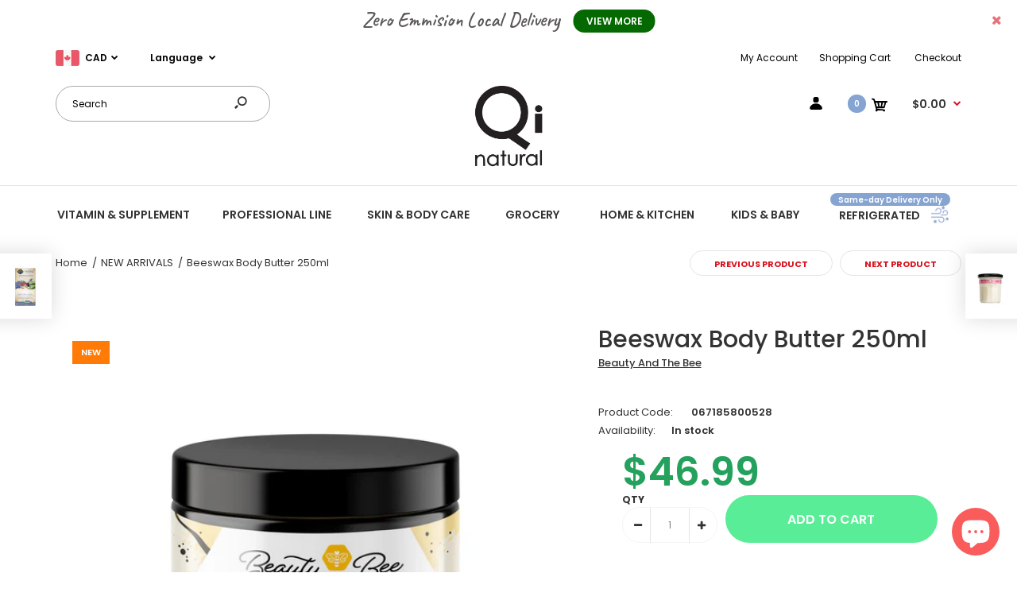

--- FILE ---
content_type: text/html; charset=utf-8
request_url: https://qinatural.ca/collections/new-arrivals/products/beeswax-body-butter-250ml
body_size: 50029
content:
<!DOCTYPE html>
<!--[if IE 7]><html lang="en" class="ie7 responsive"><![endif]-->
<!--[if IE 8]><html lang="en" class="ie8 responsive"><![endif]-->
<!--[if IE 9]><html lang="en" class="ie9 responsive"><![endif]-->
<!--[if !IE]><!--><html lang="en" class="responsive"><!--<![endif]-->
<head>
  <meta charset="utf-8" />
  <!--[if IE]><meta http-equiv='X-UA-Compatible' content='IE=edge,chrome=1' /><![endif]--><meta name="viewport" content="width=device-width, initial-scale=1, minimum-scale=1, maximum-scale=1" /><link rel="canonical" href="https://qinatural.ca/products/beeswax-body-butter-250ml" /><link rel="shortcut icon" href="//qinatural.ca/cdn/shop/t/56/assets/favicon.png?v=177084654184305142611598122515" type="image/x-icon" /><link rel="apple-touch-icon-precomposed" href="//qinatural.ca/cdn/shop/t/56/assets/iphone_icon.png?v=131869754806235325791598122516" /><link rel="apple-touch-icon-precomposed" sizes="114x114" href="//qinatural.ca/cdn/shop/t/56/assets/iphone_icon_retina.png?v=125718482048561851631598122516" /><link rel="apple-touch-icon-precomposed" sizes="72x72" href="//qinatural.ca/cdn/shop/t/56/assets/ipad_icon.png?v=20392208932578232401598122517" /><link rel="apple-touch-icon-precomposed" sizes="144x144" href="//qinatural.ca/cdn/shop/t/56/assets/ipad_icon_retina.png?v=70108337758684562981598122518" /><meta name="description" content="All-natural is not just a trendy phrase. When you rely on the natural power of pure beeswax you don’t need much more to soften your skin. For centuries people have turned to beeswax to moisturize and protect. With natural anti-inflammatory and anti-bacterial properties, beeswax is used to treat even the toughest skin c" /><title>Beeswax Body Butter 250ml | Qi Natural Food</title>
<link href="//fonts.googleapis.com/css?family=Caveat:300italic,400italic,500italic,600italic,700italic,800italic,100,200,300,400,500,600,700,800&subset=cyrillic-ext,greek-ext,latin,latin-ext,cyrillic,greek,vietnamese" rel='stylesheet' type='text/css' /><link href="//fonts.googleapis.com/css?family=Poppins:300italic,400italic,500italic,600italic,700italic,800italic,100,200,300,400,500,600,700,800&subset=cyrillic-ext,greek-ext,latin,latin-ext,cyrillic,greek,vietnamese" rel='stylesheet' type='text/css' />
<!-- /snippets/social-meta-tags.liquid -->
<meta property="og:site_name" content="Qi Natural Food">
<meta property="og:url" content="https://qinatural.ca/products/beeswax-body-butter-250ml">
<meta property="og:title" content="Beeswax Body Butter 250ml">
<meta property="og:type" content="product">
<meta property="og:description" content="All-natural is not just a trendy phrase. When you rely on the natural power of pure beeswax you don’t need much more to soften your skin. For centuries people have turned to beeswax to moisturize and protect. With natural anti-inflammatory and anti-bacterial properties, beeswax is used to treat even the toughest skin c"><meta property="og:price:amount" content="46.99">
  <meta property="og:price:currency" content="CAD">
  <meta property="og:price:amount_currency" content="$46.99"><meta property="og:image" content="http://qinatural.ca/cdn/shop/products/067185800528_1024x1024.jpg?v=1682110646">
<meta property="og:image:secure_url" content="https://qinatural.ca/cdn/shop/products/067185800528_1024x1024.jpg?v=1682110646">

<meta name="twitter:site" content="@">
<meta name="twitter:card" content="summary_large_image">
<meta name="twitter:title" content="Beeswax Body Butter 250ml">
<meta name="twitter:description" content="All-natural is not just a trendy phrase. When you rely on the natural power of pure beeswax you don’t need much more to soften your skin. For centuries people have turned to beeswax to moisturize and protect. With natural anti-inflammatory and anti-bacterial properties, beeswax is used to treat even the toughest skin c">
<link href="//qinatural.ca/cdn/shop/t/56/assets/rt.vendors.scss.css?v=10387638695173098941765811690" rel="stylesheet" type="text/css" media="all" /><link href="//qinatural.ca/cdn/shop/t/56/assets/rt.application.scss.css?v=96118686752058820311701788644" rel="stylesheet" type="text/css" media="all" /><link href="//qinatural.ca/cdn/shop/t/56/assets/rt.custom.scss.css?v=183326402811744725151709826324" rel="stylesheet" type="text/css" media="all" /><link href="//qinatural.ca/cdn/shop/t/56/assets/custom_code.scss.css?v=58315118678863158711598119392" rel="stylesheet" type="text/css" media="all" /><script>
window.sidebar=!1,
window.template="product",
window.rtl=!1,
window.popup_mailchimp_expire=0,
window.popup_mailchimp_period=1,
window.popup_mailchimp_delay=200,
window.popup_mailchimp_close=0,
window.products={},window.product_image_zoom=0,
window.asset_url="//qinatural.ca/cdn/shop/t/56/assets/?v=31246",
window.swatch_color=true,
window.swatch_size=false,
window.shopping_cart_type="ajax_popup",
window.contact_map_address="",
window.money_format="${{amount}}",
window.show_multiple_currencies=true,window.shopCurrency="CAD",
window.defaultCurrency="USD",
window.cookieCurrency="",
window.jsonCurrency="${{amount}} CAD",
window.jsonMoney="${{amount}}",
window.formatCurrency="money_format",window.all_results_text="See all results",
window.megamenu_active=!1,
window.megamenu_hover=!1,
window.megamenu_responsive=!1,
window.megamenu_responsive_design="yes",
window.fixed_header="menu",
window.compare="",
window.pitem_row="2",
window.swatch_color="1",
window.swatch_size="",
window.swatch_color_advanced="";
window.hn_use = true;
window.hn_once = true;
window.social_instagram = false;
window.reviews_enable =true;
var theme = {
  apps: {
    details: "Details",
    buyNow: "Buy now",
  },
  strings: {
    addToCart: "Add to cart",
    soldOut: "Out of stock",
    unavailable: "Unavailable",
    inStock: "In stock",
    available: "Available: ",
    outStock: "Out of stock",
    sale: "Sale",
    btn_select_options: "Select options",
    btn_add_to_cart: "Add to cart"
  },
  settings: {
    moneyFormat:"${{amount}}",
  },
  inventory: true,
  sale_percentages: null,
  asset_url: "\/\/qinatural.ca\/cdn\/shop\/t\/56\/assets\/?v=31246"
}
var roar_api = {
  main_info: {
    theme_id: '18389593',
    owner_email: 'orders@qinatural.ca',
    shop: 'testbq.myshopify.com',
    domain: 'testbq.myshopify.com',
   	rdomain: 'qinatural.ca',
    license: 'lwkwuquwjpxqnommrnkvusxslrjllqjvt'
  }
};
</script>
<script src="//qinatural.ca/cdn/shop/t/56/assets/jquery-2.1.4.min.js?v=3135571069599077391598119456" defer="defer"></script><script>
  var weketingShop = {
    shop:"testbq.myshopify.com",
    moneyFormat:"${{amount}}",productJson:{"id":8262346473701,"title":"Beeswax Body Butter 250ml","handle":"beeswax-body-butter-250ml","description":"\u003cp\u003eAll-natural is not just a trendy phrase. When you rely on the natural power of pure beeswax you don’t need much more to soften your skin.\u003cbr\u003e\u003c\/p\u003e\n\u003cp\u003eFor centuries people have turned to beeswax to moisturize and protect. With natural anti-inflammatory and anti-bacterial properties, beeswax is used to treat even the toughest skin conditions like eczema and psoriasis.\u003cspan\u003e \u003c\/span\u003e\u003c\/p\u003e\n\u003cp\u003eParaben and fragrance-free, enjoy the natural aroma of Beauty and the Bee’s Beeswax Body Butter. Nourish, rejuvenate and accelerate healing via the power of the hive. \u003c\/p\u003e\n\u003cdiv aria-selected=\"true\" aria-labelledby=\"easytabs-slide-label-3884254298215-1\" class=\"easytabs-accordion-item\" tabindex=\"0\"\u003e\n\u003ca class=\"ui-tabs-anchor js-no-transition\"\u003eIngredients\u003c\/a\u003e\u003cspan class=\"easytabs-accordion-glyph\"\u003e\u003c\/span\u003e\n\u003c\/div\u003e\n\u003cdiv aria-hidden=\"false\" aria-expanded=\"true\" aria-labelledby=\"easytabs-slide-label-3884254298215-1\" class=\"easytabs-content-holder\"\u003e\n\u003cp\u003eAqua, Vitis Vinifera (Grape) Seed Oil \/ Huile de pépins de Vitis vinifera (raisin), Beeswax \/ Cire d'abeille, Cetyl Alcohol, Cetearyl Olivate (and \/ et) Sorbitan Olivate (Olive Derived \/ dérivés de l'olive), Glycerin \/ Glycérine, Diheptyl Succinate (and \/ et) Capryloyl Glycerin \/ Sebacic Acid Copolymer, Panthenol, Cetearyl Alcohol, Gluconodeltalactone (and \/ et) Sodium Benzoate, Maranta Arudinacea (Arrowroot) Root Powder \/ Poudre de racine de Maranta arudinacea (marante), Guar Hydroxypropyltrimonium Chloride.\u003c\/p\u003e\n\u003cdiv aria-selected=\"true\" aria-labelledby=\"easytabs-slide-label-3884254298215-2\" class=\"easytabs-accordion-item\" tabindex=\"0\"\u003e\n\u003ca class=\"ui-tabs-anchor js-no-transition\"\u003eDirections for use\u003c\/a\u003e\u003cspan class=\"easytabs-accordion-glyph\"\u003e\u003c\/span\u003e\n\u003c\/div\u003e\n\u003cdiv aria-hidden=\"false\" aria-expanded=\"true\" aria-labelledby=\"easytabs-slide-label-3884254298215-2\" class=\"easytabs-content-holder\"\u003e\n\u003cp\u003e\u003cspan\u003eApply daily to face or body. Apply more frequently for drier skin\u003c\/span\u003e\u003c\/p\u003e\n\u003c\/div\u003e\n\u003c\/div\u003e","published_at":"2023-04-21T11:02:12-04:00","created_at":"2023-04-21T11:02:12-04:00","vendor":"Beauty And The Bee","type":"BodyButter","tags":["latest"],"price":4699,"price_min":4699,"price_max":4699,"available":true,"price_varies":false,"compare_at_price":null,"compare_at_price_min":0,"compare_at_price_max":0,"compare_at_price_varies":false,"variants":[{"id":44022969303269,"title":"Default Title","option1":"Default Title","option2":null,"option3":null,"sku":"067185800528","requires_shipping":true,"taxable":true,"featured_image":null,"available":true,"name":"Beeswax Body Butter 250ml","public_title":null,"options":["Default Title"],"price":4699,"weight":0,"compare_at_price":null,"inventory_quantity":6,"inventory_management":"shopify","inventory_policy":"deny","barcode":"","requires_selling_plan":false,"selling_plan_allocations":[]}],"images":["\/\/qinatural.ca\/cdn\/shop\/products\/067185800528.jpg?v=1682110646"],"featured_image":"\/\/qinatural.ca\/cdn\/shop\/products\/067185800528.jpg?v=1682110646","options":["Title"],"media":[{"alt":null,"id":32454055264485,"position":1,"preview_image":{"aspect_ratio":1.0,"height":2208,"width":2208,"src":"\/\/qinatural.ca\/cdn\/shop\/products\/067185800528.jpg?v=1682110646"},"aspect_ratio":1.0,"height":2208,"media_type":"image","src":"\/\/qinatural.ca\/cdn\/shop\/products\/067185800528.jpg?v=1682110646","width":2208}],"requires_selling_plan":false,"selling_plan_groups":[],"content":"\u003cp\u003eAll-natural is not just a trendy phrase. When you rely on the natural power of pure beeswax you don’t need much more to soften your skin.\u003cbr\u003e\u003c\/p\u003e\n\u003cp\u003eFor centuries people have turned to beeswax to moisturize and protect. With natural anti-inflammatory and anti-bacterial properties, beeswax is used to treat even the toughest skin conditions like eczema and psoriasis.\u003cspan\u003e \u003c\/span\u003e\u003c\/p\u003e\n\u003cp\u003eParaben and fragrance-free, enjoy the natural aroma of Beauty and the Bee’s Beeswax Body Butter. Nourish, rejuvenate and accelerate healing via the power of the hive. \u003c\/p\u003e\n\u003cdiv aria-selected=\"true\" aria-labelledby=\"easytabs-slide-label-3884254298215-1\" class=\"easytabs-accordion-item\" tabindex=\"0\"\u003e\n\u003ca class=\"ui-tabs-anchor js-no-transition\"\u003eIngredients\u003c\/a\u003e\u003cspan class=\"easytabs-accordion-glyph\"\u003e\u003c\/span\u003e\n\u003c\/div\u003e\n\u003cdiv aria-hidden=\"false\" aria-expanded=\"true\" aria-labelledby=\"easytabs-slide-label-3884254298215-1\" class=\"easytabs-content-holder\"\u003e\n\u003cp\u003eAqua, Vitis Vinifera (Grape) Seed Oil \/ Huile de pépins de Vitis vinifera (raisin), Beeswax \/ Cire d'abeille, Cetyl Alcohol, Cetearyl Olivate (and \/ et) Sorbitan Olivate (Olive Derived \/ dérivés de l'olive), Glycerin \/ Glycérine, Diheptyl Succinate (and \/ et) Capryloyl Glycerin \/ Sebacic Acid Copolymer, Panthenol, Cetearyl Alcohol, Gluconodeltalactone (and \/ et) Sodium Benzoate, Maranta Arudinacea (Arrowroot) Root Powder \/ Poudre de racine de Maranta arudinacea (marante), Guar Hydroxypropyltrimonium Chloride.\u003c\/p\u003e\n\u003cdiv aria-selected=\"true\" aria-labelledby=\"easytabs-slide-label-3884254298215-2\" class=\"easytabs-accordion-item\" tabindex=\"0\"\u003e\n\u003ca class=\"ui-tabs-anchor js-no-transition\"\u003eDirections for use\u003c\/a\u003e\u003cspan class=\"easytabs-accordion-glyph\"\u003e\u003c\/span\u003e\n\u003c\/div\u003e\n\u003cdiv aria-hidden=\"false\" aria-expanded=\"true\" aria-labelledby=\"easytabs-slide-label-3884254298215-2\" class=\"easytabs-content-holder\"\u003e\n\u003cp\u003e\u003cspan\u003eApply daily to face or body. Apply more frequently for drier skin\u003c\/span\u003e\u003c\/p\u003e\n\u003c\/div\u003e\n\u003c\/div\u003e"},};
</script><script>window.performance && window.performance.mark && window.performance.mark('shopify.content_for_header.start');</script><meta name="google-site-verification" content="EjY1GV7b3D--spiHWR0wmg2g77vkkAu1i0kYrHvZ9_k">
<meta id="shopify-digital-wallet" name="shopify-digital-wallet" content="/24903098/digital_wallets/dialog">
<meta name="shopify-checkout-api-token" content="ba7865533efa17ff76aa75f222ea0fb2">
<meta id="in-context-paypal-metadata" data-shop-id="24903098" data-venmo-supported="false" data-environment="production" data-locale="en_US" data-paypal-v4="true" data-currency="CAD">
<link rel="alternate" type="application/json+oembed" href="https://qinatural.ca/products/beeswax-body-butter-250ml.oembed">
<script async="async" src="/checkouts/internal/preloads.js?locale=en-CA"></script>
<script id="shopify-features" type="application/json">{"accessToken":"ba7865533efa17ff76aa75f222ea0fb2","betas":["rich-media-storefront-analytics"],"domain":"qinatural.ca","predictiveSearch":true,"shopId":24903098,"locale":"en"}</script>
<script>var Shopify = Shopify || {};
Shopify.shop = "testbq.myshopify.com";
Shopify.locale = "en";
Shopify.currency = {"active":"CAD","rate":"1.0"};
Shopify.country = "CA";
Shopify.theme = {"name":"Main","id":108980338848,"schema_name":null,"schema_version":null,"theme_store_id":null,"role":"main"};
Shopify.theme.handle = "null";
Shopify.theme.style = {"id":null,"handle":null};
Shopify.cdnHost = "qinatural.ca/cdn";
Shopify.routes = Shopify.routes || {};
Shopify.routes.root = "/";</script>
<script type="module">!function(o){(o.Shopify=o.Shopify||{}).modules=!0}(window);</script>
<script>!function(o){function n(){var o=[];function n(){o.push(Array.prototype.slice.apply(arguments))}return n.q=o,n}var t=o.Shopify=o.Shopify||{};t.loadFeatures=n(),t.autoloadFeatures=n()}(window);</script>
<script id="shop-js-analytics" type="application/json">{"pageType":"product"}</script>
<script defer="defer" async type="module" src="//qinatural.ca/cdn/shopifycloud/shop-js/modules/v2/client.init-shop-cart-sync_BT-GjEfc.en.esm.js"></script>
<script defer="defer" async type="module" src="//qinatural.ca/cdn/shopifycloud/shop-js/modules/v2/chunk.common_D58fp_Oc.esm.js"></script>
<script defer="defer" async type="module" src="//qinatural.ca/cdn/shopifycloud/shop-js/modules/v2/chunk.modal_xMitdFEc.esm.js"></script>
<script type="module">
  await import("//qinatural.ca/cdn/shopifycloud/shop-js/modules/v2/client.init-shop-cart-sync_BT-GjEfc.en.esm.js");
await import("//qinatural.ca/cdn/shopifycloud/shop-js/modules/v2/chunk.common_D58fp_Oc.esm.js");
await import("//qinatural.ca/cdn/shopifycloud/shop-js/modules/v2/chunk.modal_xMitdFEc.esm.js");

  window.Shopify.SignInWithShop?.initShopCartSync?.({"fedCMEnabled":true,"windoidEnabled":true});

</script>
<script>(function() {
  var isLoaded = false;
  function asyncLoad() {
    if (isLoaded) return;
    isLoaded = true;
    var urls = ["https:\/\/trust.conversionbear.com\/script?app=trust_badge\u0026shop=testbq.myshopify.com","https:\/\/app.sixads.net\/sixads.js?shop=testbq.myshopify.com","https:\/\/search-us3.omegacommerce.com\/instant\/initjs?ID=3dc49ce7-7626-4104-8e42-ec06a4befca7\u0026shop=testbq.myshopify.com"];
    for (var i = 0; i < urls.length; i++) {
      var s = document.createElement('script');
      s.type = 'text/javascript';
      s.async = true;
      s.src = urls[i];
      var x = document.getElementsByTagName('script')[0];
      x.parentNode.insertBefore(s, x);
    }
  };
  if(window.attachEvent) {
    window.attachEvent('onload', asyncLoad);
  } else {
    window.addEventListener('load', asyncLoad, false);
  }
})();</script>
<script id="__st">var __st={"a":24903098,"offset":-18000,"reqid":"e34af94e-4782-47b6-8305-cd85bd878bb1-1769424713","pageurl":"qinatural.ca\/collections\/new-arrivals\/products\/beeswax-body-butter-250ml","u":"f01b9a75715f","p":"product","rtyp":"product","rid":8262346473701};</script>
<script>window.ShopifyPaypalV4VisibilityTracking = true;</script>
<script id="captcha-bootstrap">!function(){'use strict';const t='contact',e='account',n='new_comment',o=[[t,t],['blogs',n],['comments',n],[t,'customer']],c=[[e,'customer_login'],[e,'guest_login'],[e,'recover_customer_password'],[e,'create_customer']],r=t=>t.map((([t,e])=>`form[action*='/${t}']:not([data-nocaptcha='true']) input[name='form_type'][value='${e}']`)).join(','),a=t=>()=>t?[...document.querySelectorAll(t)].map((t=>t.form)):[];function s(){const t=[...o],e=r(t);return a(e)}const i='password',u='form_key',d=['recaptcha-v3-token','g-recaptcha-response','h-captcha-response',i],f=()=>{try{return window.sessionStorage}catch{return}},m='__shopify_v',_=t=>t.elements[u];function p(t,e,n=!1){try{const o=window.sessionStorage,c=JSON.parse(o.getItem(e)),{data:r}=function(t){const{data:e,action:n}=t;return t[m]||n?{data:e,action:n}:{data:t,action:n}}(c);for(const[e,n]of Object.entries(r))t.elements[e]&&(t.elements[e].value=n);n&&o.removeItem(e)}catch(o){console.error('form repopulation failed',{error:o})}}const l='form_type',E='cptcha';function T(t){t.dataset[E]=!0}const w=window,h=w.document,L='Shopify',v='ce_forms',y='captcha';let A=!1;((t,e)=>{const n=(g='f06e6c50-85a8-45c8-87d0-21a2b65856fe',I='https://cdn.shopify.com/shopifycloud/storefront-forms-hcaptcha/ce_storefront_forms_captcha_hcaptcha.v1.5.2.iife.js',D={infoText:'Protected by hCaptcha',privacyText:'Privacy',termsText:'Terms'},(t,e,n)=>{const o=w[L][v],c=o.bindForm;if(c)return c(t,g,e,D).then(n);var r;o.q.push([[t,g,e,D],n]),r=I,A||(h.body.append(Object.assign(h.createElement('script'),{id:'captcha-provider',async:!0,src:r})),A=!0)});var g,I,D;w[L]=w[L]||{},w[L][v]=w[L][v]||{},w[L][v].q=[],w[L][y]=w[L][y]||{},w[L][y].protect=function(t,e){n(t,void 0,e),T(t)},Object.freeze(w[L][y]),function(t,e,n,w,h,L){const[v,y,A,g]=function(t,e,n){const i=e?o:[],u=t?c:[],d=[...i,...u],f=r(d),m=r(i),_=r(d.filter((([t,e])=>n.includes(e))));return[a(f),a(m),a(_),s()]}(w,h,L),I=t=>{const e=t.target;return e instanceof HTMLFormElement?e:e&&e.form},D=t=>v().includes(t);t.addEventListener('submit',(t=>{const e=I(t);if(!e)return;const n=D(e)&&!e.dataset.hcaptchaBound&&!e.dataset.recaptchaBound,o=_(e),c=g().includes(e)&&(!o||!o.value);(n||c)&&t.preventDefault(),c&&!n&&(function(t){try{if(!f())return;!function(t){const e=f();if(!e)return;const n=_(t);if(!n)return;const o=n.value;o&&e.removeItem(o)}(t);const e=Array.from(Array(32),(()=>Math.random().toString(36)[2])).join('');!function(t,e){_(t)||t.append(Object.assign(document.createElement('input'),{type:'hidden',name:u})),t.elements[u].value=e}(t,e),function(t,e){const n=f();if(!n)return;const o=[...t.querySelectorAll(`input[type='${i}']`)].map((({name:t})=>t)),c=[...d,...o],r={};for(const[a,s]of new FormData(t).entries())c.includes(a)||(r[a]=s);n.setItem(e,JSON.stringify({[m]:1,action:t.action,data:r}))}(t,e)}catch(e){console.error('failed to persist form',e)}}(e),e.submit())}));const S=(t,e)=>{t&&!t.dataset[E]&&(n(t,e.some((e=>e===t))),T(t))};for(const o of['focusin','change'])t.addEventListener(o,(t=>{const e=I(t);D(e)&&S(e,y())}));const B=e.get('form_key'),M=e.get(l),P=B&&M;t.addEventListener('DOMContentLoaded',(()=>{const t=y();if(P)for(const e of t)e.elements[l].value===M&&p(e,B);[...new Set([...A(),...v().filter((t=>'true'===t.dataset.shopifyCaptcha))])].forEach((e=>S(e,t)))}))}(h,new URLSearchParams(w.location.search),n,t,e,['guest_login'])})(!0,!0)}();</script>
<script integrity="sha256-4kQ18oKyAcykRKYeNunJcIwy7WH5gtpwJnB7kiuLZ1E=" data-source-attribution="shopify.loadfeatures" defer="defer" src="//qinatural.ca/cdn/shopifycloud/storefront/assets/storefront/load_feature-a0a9edcb.js" crossorigin="anonymous"></script>
<script data-source-attribution="shopify.dynamic_checkout.dynamic.init">var Shopify=Shopify||{};Shopify.PaymentButton=Shopify.PaymentButton||{isStorefrontPortableWallets:!0,init:function(){window.Shopify.PaymentButton.init=function(){};var t=document.createElement("script");t.src="https://qinatural.ca/cdn/shopifycloud/portable-wallets/latest/portable-wallets.en.js",t.type="module",document.head.appendChild(t)}};
</script>
<script data-source-attribution="shopify.dynamic_checkout.buyer_consent">
  function portableWalletsHideBuyerConsent(e){var t=document.getElementById("shopify-buyer-consent"),n=document.getElementById("shopify-subscription-policy-button");t&&n&&(t.classList.add("hidden"),t.setAttribute("aria-hidden","true"),n.removeEventListener("click",e))}function portableWalletsShowBuyerConsent(e){var t=document.getElementById("shopify-buyer-consent"),n=document.getElementById("shopify-subscription-policy-button");t&&n&&(t.classList.remove("hidden"),t.removeAttribute("aria-hidden"),n.addEventListener("click",e))}window.Shopify?.PaymentButton&&(window.Shopify.PaymentButton.hideBuyerConsent=portableWalletsHideBuyerConsent,window.Shopify.PaymentButton.showBuyerConsent=portableWalletsShowBuyerConsent);
</script>
<script data-source-attribution="shopify.dynamic_checkout.cart.bootstrap">document.addEventListener("DOMContentLoaded",(function(){function t(){return document.querySelector("shopify-accelerated-checkout-cart, shopify-accelerated-checkout")}if(t())Shopify.PaymentButton.init();else{new MutationObserver((function(e,n){t()&&(Shopify.PaymentButton.init(),n.disconnect())})).observe(document.body,{childList:!0,subtree:!0})}}));
</script>
<link id="shopify-accelerated-checkout-styles" rel="stylesheet" media="screen" href="https://qinatural.ca/cdn/shopifycloud/portable-wallets/latest/accelerated-checkout-backwards-compat.css" crossorigin="anonymous">
<style id="shopify-accelerated-checkout-cart">
        #shopify-buyer-consent {
  margin-top: 1em;
  display: inline-block;
  width: 100%;
}

#shopify-buyer-consent.hidden {
  display: none;
}

#shopify-subscription-policy-button {
  background: none;
  border: none;
  padding: 0;
  text-decoration: underline;
  font-size: inherit;
  cursor: pointer;
}

#shopify-subscription-policy-button::before {
  box-shadow: none;
}

      </style>

<script>window.performance && window.performance.mark && window.performance.mark('shopify.content_for_header.end');</script>
  <script>
  var weketingShop = {
    shop:"testbq.myshopify.com",
    moneyFormat:"${{amount}}",productJson:{"id":8262346473701,"title":"Beeswax Body Butter 250ml","handle":"beeswax-body-butter-250ml","description":"\u003cp\u003eAll-natural is not just a trendy phrase. When you rely on the natural power of pure beeswax you don’t need much more to soften your skin.\u003cbr\u003e\u003c\/p\u003e\n\u003cp\u003eFor centuries people have turned to beeswax to moisturize and protect. With natural anti-inflammatory and anti-bacterial properties, beeswax is used to treat even the toughest skin conditions like eczema and psoriasis.\u003cspan\u003e \u003c\/span\u003e\u003c\/p\u003e\n\u003cp\u003eParaben and fragrance-free, enjoy the natural aroma of Beauty and the Bee’s Beeswax Body Butter. Nourish, rejuvenate and accelerate healing via the power of the hive. \u003c\/p\u003e\n\u003cdiv aria-selected=\"true\" aria-labelledby=\"easytabs-slide-label-3884254298215-1\" class=\"easytabs-accordion-item\" tabindex=\"0\"\u003e\n\u003ca class=\"ui-tabs-anchor js-no-transition\"\u003eIngredients\u003c\/a\u003e\u003cspan class=\"easytabs-accordion-glyph\"\u003e\u003c\/span\u003e\n\u003c\/div\u003e\n\u003cdiv aria-hidden=\"false\" aria-expanded=\"true\" aria-labelledby=\"easytabs-slide-label-3884254298215-1\" class=\"easytabs-content-holder\"\u003e\n\u003cp\u003eAqua, Vitis Vinifera (Grape) Seed Oil \/ Huile de pépins de Vitis vinifera (raisin), Beeswax \/ Cire d'abeille, Cetyl Alcohol, Cetearyl Olivate (and \/ et) Sorbitan Olivate (Olive Derived \/ dérivés de l'olive), Glycerin \/ Glycérine, Diheptyl Succinate (and \/ et) Capryloyl Glycerin \/ Sebacic Acid Copolymer, Panthenol, Cetearyl Alcohol, Gluconodeltalactone (and \/ et) Sodium Benzoate, Maranta Arudinacea (Arrowroot) Root Powder \/ Poudre de racine de Maranta arudinacea (marante), Guar Hydroxypropyltrimonium Chloride.\u003c\/p\u003e\n\u003cdiv aria-selected=\"true\" aria-labelledby=\"easytabs-slide-label-3884254298215-2\" class=\"easytabs-accordion-item\" tabindex=\"0\"\u003e\n\u003ca class=\"ui-tabs-anchor js-no-transition\"\u003eDirections for use\u003c\/a\u003e\u003cspan class=\"easytabs-accordion-glyph\"\u003e\u003c\/span\u003e\n\u003c\/div\u003e\n\u003cdiv aria-hidden=\"false\" aria-expanded=\"true\" aria-labelledby=\"easytabs-slide-label-3884254298215-2\" class=\"easytabs-content-holder\"\u003e\n\u003cp\u003e\u003cspan\u003eApply daily to face or body. Apply more frequently for drier skin\u003c\/span\u003e\u003c\/p\u003e\n\u003c\/div\u003e\n\u003c\/div\u003e","published_at":"2023-04-21T11:02:12-04:00","created_at":"2023-04-21T11:02:12-04:00","vendor":"Beauty And The Bee","type":"BodyButter","tags":["latest"],"price":4699,"price_min":4699,"price_max":4699,"available":true,"price_varies":false,"compare_at_price":null,"compare_at_price_min":0,"compare_at_price_max":0,"compare_at_price_varies":false,"variants":[{"id":44022969303269,"title":"Default Title","option1":"Default Title","option2":null,"option3":null,"sku":"067185800528","requires_shipping":true,"taxable":true,"featured_image":null,"available":true,"name":"Beeswax Body Butter 250ml","public_title":null,"options":["Default Title"],"price":4699,"weight":0,"compare_at_price":null,"inventory_quantity":6,"inventory_management":"shopify","inventory_policy":"deny","barcode":"","requires_selling_plan":false,"selling_plan_allocations":[]}],"images":["\/\/qinatural.ca\/cdn\/shop\/products\/067185800528.jpg?v=1682110646"],"featured_image":"\/\/qinatural.ca\/cdn\/shop\/products\/067185800528.jpg?v=1682110646","options":["Title"],"media":[{"alt":null,"id":32454055264485,"position":1,"preview_image":{"aspect_ratio":1.0,"height":2208,"width":2208,"src":"\/\/qinatural.ca\/cdn\/shop\/products\/067185800528.jpg?v=1682110646"},"aspect_ratio":1.0,"height":2208,"media_type":"image","src":"\/\/qinatural.ca\/cdn\/shop\/products\/067185800528.jpg?v=1682110646","width":2208}],"requires_selling_plan":false,"selling_plan_groups":[],"content":"\u003cp\u003eAll-natural is not just a trendy phrase. When you rely on the natural power of pure beeswax you don’t need much more to soften your skin.\u003cbr\u003e\u003c\/p\u003e\n\u003cp\u003eFor centuries people have turned to beeswax to moisturize and protect. With natural anti-inflammatory and anti-bacterial properties, beeswax is used to treat even the toughest skin conditions like eczema and psoriasis.\u003cspan\u003e \u003c\/span\u003e\u003c\/p\u003e\n\u003cp\u003eParaben and fragrance-free, enjoy the natural aroma of Beauty and the Bee’s Beeswax Body Butter. Nourish, rejuvenate and accelerate healing via the power of the hive. \u003c\/p\u003e\n\u003cdiv aria-selected=\"true\" aria-labelledby=\"easytabs-slide-label-3884254298215-1\" class=\"easytabs-accordion-item\" tabindex=\"0\"\u003e\n\u003ca class=\"ui-tabs-anchor js-no-transition\"\u003eIngredients\u003c\/a\u003e\u003cspan class=\"easytabs-accordion-glyph\"\u003e\u003c\/span\u003e\n\u003c\/div\u003e\n\u003cdiv aria-hidden=\"false\" aria-expanded=\"true\" aria-labelledby=\"easytabs-slide-label-3884254298215-1\" class=\"easytabs-content-holder\"\u003e\n\u003cp\u003eAqua, Vitis Vinifera (Grape) Seed Oil \/ Huile de pépins de Vitis vinifera (raisin), Beeswax \/ Cire d'abeille, Cetyl Alcohol, Cetearyl Olivate (and \/ et) Sorbitan Olivate (Olive Derived \/ dérivés de l'olive), Glycerin \/ Glycérine, Diheptyl Succinate (and \/ et) Capryloyl Glycerin \/ Sebacic Acid Copolymer, Panthenol, Cetearyl Alcohol, Gluconodeltalactone (and \/ et) Sodium Benzoate, Maranta Arudinacea (Arrowroot) Root Powder \/ Poudre de racine de Maranta arudinacea (marante), Guar Hydroxypropyltrimonium Chloride.\u003c\/p\u003e\n\u003cdiv aria-selected=\"true\" aria-labelledby=\"easytabs-slide-label-3884254298215-2\" class=\"easytabs-accordion-item\" tabindex=\"0\"\u003e\n\u003ca class=\"ui-tabs-anchor js-no-transition\"\u003eDirections for use\u003c\/a\u003e\u003cspan class=\"easytabs-accordion-glyph\"\u003e\u003c\/span\u003e\n\u003c\/div\u003e\n\u003cdiv aria-hidden=\"false\" aria-expanded=\"true\" aria-labelledby=\"easytabs-slide-label-3884254298215-2\" class=\"easytabs-content-holder\"\u003e\n\u003cp\u003e\u003cspan\u003eApply daily to face or body. Apply more frequently for drier skin\u003c\/span\u003e\u003c\/p\u003e\n\u003c\/div\u003e\n\u003c\/div\u003e"},};
</script>
<!-- Zapiet | Store Pickup + Delivery -->

<style type="text/css">
.mfp-bg{z-index:999999998;overflow:hidden;background:#0b0b0b;opacity:.8}.mfp-bg,.mfp-wrap{top:0;left:0;width:100%;height:100%;position:fixed}.mfp-wrap{z-index:999999999;outline:none!important;-webkit-backface-visibility:hidden}.mfp-container{text-align:center;position:absolute;width:100%;height:100%;left:0;top:0;padding:0 8px;-webkit-box-sizing:border-box;box-sizing:border-box}.mfp-container:before{content:"";display:inline-block;height:100%;vertical-align:middle}.mfp-align-top .mfp-container:before{display:none}.mfp-content{position:relative;display:inline-block;vertical-align:middle;margin:0 auto;text-align:left;z-index:1045}.mfp-ajax-holder .mfp-content,.mfp-inline-holder .mfp-content{width:100%;cursor:auto}.mfp-ajax-cur{cursor:progress}.mfp-zoom-out-cur,.mfp-zoom-out-cur .mfp-image-holder .mfp-close{cursor:-webkit-zoom-out;cursor:zoom-out}.mfp-zoom{cursor:pointer;cursor:-webkit-zoom-in;cursor:zoom-in}.mfp-auto-cursor .mfp-content{cursor:auto}.mfp-arrow,.mfp-close,.mfp-counter,.mfp-preloader{-webkit-user-select:none;-moz-user-select:none;-ms-user-select:none;user-select:none}.mfp-loading.mfp-figure{display:none}.mfp-hide{display:none!important}.mfp-preloader{color:#ccc;position:absolute;top:50%;width:auto;text-align:center;margin-top:-.8em;left:8px;right:8px;z-index:1044}.mfp-preloader a{color:#ccc}.mfp-preloader a:hover{color:#fff}.mfp-s-error .mfp-content,.mfp-s-ready .mfp-preloader{display:none}button.mfp-arrow,button.mfp-close{overflow:visible;cursor:pointer;background:transparent;border:0;-webkit-appearance:none;display:block;outline:none;padding:0;z-index:1046;-webkit-box-shadow:none;box-shadow:none;-ms-touch-action:manipulation;touch-action:manipulation}button::-moz-focus-inner{padding:0;border:0}.mfp-close{width:44px;height:44px;line-height:44px;position:absolute;right:0;top:0;text-decoration:none;text-align:center;opacity:.65;padding:0 0 18px 10px;color:#fff;font-style:normal;font-size:28px;font-family:Arial,Baskerville,monospace}.mfp-close:focus,.mfp-close:hover{opacity:1}.mfp-close:active{top:1px}.mfp-close-btn-in .mfp-close{color:#333}@media (max-width:900px){.mfp-container{padding-left:6px;padding-right:6px}}.picker,.picker__holder{width:100%;position:absolute}.picker{font-size:16px;text-align:left;line-height:1.2;color:#000;z-index:10000;-webkit-user-select:none;-moz-user-select:none;-ms-user-select:none;user-select:none}.picker__input{cursor:default}.picker__input.picker__input--active{border-color:#0089ec}.picker__holder{overflow-y:auto;-webkit-overflow-scrolling:touch;background:#fff;border:1px solid #aaa;border-top-width:0;border-bottom-width:0;border-radius:0 0 5px 5px;-webkit-box-sizing:border-box;box-sizing:border-box;min-width:176px;max-width:466px;max-height:0;-ms-filter:"progid:DXImageTransform.Microsoft.Alpha(Opacity=0)";filter:alpha(opacity=0);-moz-opacity:0;opacity:0;-webkit-transform:translateY(-1em)perspective(600px)rotateX(10deg);transform:translateY(-1em)perspective(600px)rotateX(10deg);transition:-webkit-transform .15s ease-out,opacity .15s ease-out,max-height 0s .15s,border-width 0s .15s;-webkit-transition:opacity .15s ease-out,max-height 0s .15s,border-width 0s .15s,-webkit-transform .15s ease-out;transition:opacity .15s ease-out,max-height 0s .15s,border-width 0s .15s,-webkit-transform .15s ease-out;transition:transform .15s ease-out,opacity .15s ease-out,max-height 0s .15s,border-width 0s .15s;transition:transform .15s ease-out,opacity .15s ease-out,max-height 0s .15s,border-width 0s .15s,-webkit-transform .15s ease-out}.picker__frame{padding:1px}.picker__wrap{margin:-1px}.picker--opened .picker__holder{max-height:25em;-ms-filter:"progid:DXImageTransform.Microsoft.Alpha(Opacity=100)";filter:alpha(opacity=100);-moz-opacity:1;opacity:1;border-top-width:1px;border-bottom-width:1px;-webkit-transform:translateY(0)perspective(600px)rotateX(0);transform:translateY(0)perspective(600px)rotateX(0);transition:-webkit-transform .15s ease-out,opacity .15s ease-out,max-height 0s,border-width 0s;-webkit-transition:opacity .15s ease-out,max-height 0s,border-width 0s,-webkit-transform .15s ease-out;transition:opacity .15s ease-out,max-height 0s,border-width 0s,-webkit-transform .15s ease-out;transition:transform .15s ease-out,opacity .15s ease-out,max-height 0s,border-width 0s;transition:transform .15s ease-out,opacity .15s ease-out,max-height 0s,border-width 0s,-webkit-transform .15s ease-out;-webkit-box-shadow:0 6px 18px 1px rgba(0,0,0,.12);box-shadow:0 6px 18px 1px rgba(0,0,0,.12)}.picker__footer,.picker__header,.picker__table{text-align:center}.picker__day--highlighted,.picker__select--month:focus,.picker__select--year:focus{border-color:#0089ec}.picker__box{padding:0 1em}.picker__header{position:relative;margin-top:.75em}.picker__month,.picker__year{font-weight:500;display:inline-block;margin-left:.25em;margin-right:.25em}.picker__year{color:#999;font-size:.8em;font-style:italic}.picker__select--month,.picker__select--year{border:1px solid #b7b7b7;height:2em;padding:.5em;margin-left:.25em;margin-right:.25em}.picker__select--month{width:35%}.picker__select--year{width:22.5%}.picker__nav--next,.picker__nav--prev{position:absolute;padding:.5em 1.25em;width:1em;height:1em;-webkit-box-sizing:content-box;box-sizing:content-box;top:-.25em}.picker__nav--prev{left:-1em;padding-right:1.25em}.picker__nav--next{right:-1em;padding-left:1.25em}@media (min-width:24.5em){.picker__select--month,.picker__select--year{margin-top:-.5em}.picker__nav--next,.picker__nav--prev{top:-.33em}.picker__nav--prev{padding-right:1.5em}.picker__nav--next{padding-left:1.5em}}.picker__nav--next:before,.picker__nav--prev:before{content:" ";border-top:.5em solid transparent;border-bottom:.5em solid transparent;border-right:.75em solid #000;width:0;height:0;display:block;margin:0 auto}.picker__nav--next:before{border-right:0;border-left:.75em solid #000}.picker__nav--next:hover,.picker__nav--prev:hover{cursor:pointer;color:#000;background:#b1dcfb}.picker__nav--disabled,.picker__nav--disabled:before,.picker__nav--disabled:before:hover,.picker__nav--disabled:hover{cursor:default;background:0 0;border-right-color:#f5f5f5;border-left-color:#f5f5f5}.picker--focused .picker__day--highlighted,.picker__day--highlighted:hover,.picker__day--infocus:hover,.picker__day--outfocus:hover{color:#000;cursor:pointer;background:#b1dcfb}.picker__table{border-collapse:collapse;border-spacing:0;table-layout:fixed;font-size:inherit;width:100%;margin-top:.75em;margin-bottom:.5em}@media (min-height:33.875em){.picker__table{margin-bottom:.75em}}.picker__table td{margin:0;padding:0}.picker__weekday{width:14.285714286%;font-size:.75em;padding-bottom:.25em;color:#999;font-weight:500}@media (min-height:33.875em){.picker__weekday{padding-bottom:.5em}}.picker__day{padding:.3125em 0;font-weight:200;border:1px solid transparent}.picker__day--today{position:relative}.picker__day--today:before{content:" ";position:absolute;top:2px;right:2px;width:0;height:0;border-top:.5em solid #0059bc;border-left:.5em solid transparent}.picker__day--disabled:before{border-top-color:#aaa}.picker__day--outfocus{color:#ddd}.picker--focused .picker__day--selected,.picker__day--selected,.picker__day--selected:hover{background:#0089ec;color:#fff}.picker--focused .picker__day--disabled,.picker__day--disabled,.picker__day--disabled:hover{background:#f5f5f5;border-color:#f5f5f5;color:#ddd;cursor:default}.picker__day--highlighted.picker__day--disabled,.picker__day--highlighted.picker__day--disabled:hover{background:#bbb}.picker__button--clear,.picker__button--close,.picker__button--today{border:1px solid #fff;background:#fff;font-size:.8em;padding:.66em 0;font-weight:700;width:33%;display:inline-block;vertical-align:bottom}.picker__button--clear:hover,.picker__button--close:hover,.picker__button--today:hover{cursor:pointer;color:#000;background:#b1dcfb;border-bottom-color:#b1dcfb}.picker__button--clear:focus,.picker__button--close:focus,.picker__button--today:focus{background:#b1dcfb;border-color:#0089ec;outline:0}.picker__button--clear:before,.picker__button--close:before,.picker__button--today:before{position:relative;display:inline-block;height:0}.picker__button--clear:before,.picker__button--today:before{content:" ";margin-right:.45em}.picker__button--today:before{top:-.05em;width:0;border-top:.66em solid #0059bc;border-left:.66em solid transparent}.picker__button--clear:before{top:-.25em;width:.66em;border-top:3px solid #e20}.picker__button--close:before{content:"\D7";top:-.1em;vertical-align:top;font-size:1.1em;margin-right:.35em;color:#777}.picker__button--today[disabled],.picker__button--today[disabled]:hover{background:#f5f5f5;border-color:#f5f5f5;color:#ddd;cursor:default}.picker__button--today[disabled]:before{border-top-color:#aaa}.picker--focused .picker__list-item--highlighted,.picker__list-item--highlighted:hover,.picker__list-item:hover{background:#b1dcfb;cursor:pointer;color:#000}.picker__list{list-style:none;padding:.75em 0 4.2em;margin:0}.picker__list-item{border-bottom:1px solid #ddd;border-top:1px solid #ddd;margin-bottom:-1px;position:relative;background:#fff;padding:.75em 1.25em}@media (min-height:46.75em){.picker__list-item{padding:.5em 1em}}.picker__list-item--highlighted,.picker__list-item:hover{border-color:#0089ec;z-index:10}.picker--focused .picker__list-item--selected,.picker__list-item--selected,.picker__list-item--selected:hover{background:#0089ec;color:#fff;z-index:10}.picker--focused .picker__list-item--disabled,.picker__list-item--disabled,.picker__list-item--disabled:hover{background:#f5f5f5;color:#ddd;cursor:default;border-color:#ddd;z-index:auto}.picker--time .picker__button--clear{display:block;width:80%;margin:1em auto 0;padding:1em 1.25em;background:0 0;border:0;font-weight:500;font-size:.67em;text-align:center;text-transform:uppercase;color:#666}.picker--time .picker__button--clear:focus,.picker--time .picker__button--clear:hover{background:#e20;border-color:#e20;cursor:pointer;color:#fff;outline:0}.picker--time .picker__button--clear:before{top:-.25em;color:#666;font-size:1.25em;font-weight:700}.picker--time .picker__button--clear:focus:before,.picker--time .picker__button--clear:hover:before{color:#fff;border-color:#fff}.picker--time{min-width:256px;max-width:320px}.picker--time .picker__holder{background:#f2f2f2}@media (min-height:40.125em){.picker--time .picker__holder{font-size:.875em}}.picker--time .picker__box{padding:0;position:relative}#storePickupApp{display:-webkit-box;display:-ms-flexbox;display:flex;-webkit-box-orient:vertical;-webkit-box-direction:normal;-ms-flex-direction:column;flex-direction:column;margin-bottom:1rem;margin-top:1rem;text-align:left}#storePickupApp tr{display:table-row}#storePickupApp tr td{display:table-cell;float:inherit;padding:0}#storePickupApp .address{margin-bottom:0;padding-bottom:0}#storePickupApp .filterByRegion select{width:100%}#storePickupApp .row{display:block}#storePickupApp .picker__weekday{padding:1em!important;display:table-cell;float:inherit}#storePickupApp input[type=text]{-webkit-box-flex:1;-ms-flex-positive:1;flex-grow:1;padding:.7em 1em;border:1px solid #dadada;-webkit-box-shadow:inset 0 1px 3px #ddd;box-shadow:inset 0 1px 3px #ddd;-webkit-box-sizing:border-box;box-sizing:border-box;border-radius:4px;width:100%;margin-bottom:0;font-size:.9em;line-height:1em;height:inherit}#storePickupApp p{padding:0;margin:10px 0;font-size:.9em}#storePickupApp .pickupPagination{padding:0;margin:1em 0 0;font-size:.9em;display:-webkit-box;display:-ms-flexbox;display:flex;-webkit-box-align:center;-ms-flex-align:center;align-items:center;-webkit-box-pack:center;-ms-flex-pack:center;justify-content:center}#storePickupApp .pickupPagination li{margin-right:.4em;border:1px solid #dadada;border-radius:4px;display:-webkit-box;display:-ms-flexbox;display:flex}#storePickupApp .pickupPagination li a{padding:.5em 1em}#storePickupApp .pickupPagination li.active{background:#eee}#storePickupApp .pickupPagination li:hover{border-color:#c1c1c1}#storePickupApp .checkoutMethodsContainer{display:-webkit-box;display:-ms-flexbox;display:flex;-webkit-box-align:center;-ms-flex-align:center;align-items:center;-webkit-box-flex:1;-ms-flex-positive:1;flex-grow:1;-ms-flex-wrap:nowrap;flex-wrap:nowrap;-webkit-box-align:stretch;-ms-flex-align:stretch;align-items:stretch}#storePickupApp .checkoutMethodsContainer.inline{-webkit-box-orient:vertical;-webkit-box-direction:normal;-ms-flex-direction:column;flex-direction:column}#storePickupApp .checkoutMethodsContainer.inline,#storePickupApp .checkoutMethodsContainer.inline .checkoutMethod{display:-webkit-box;display:-ms-flexbox;display:flex}#storePickupApp .checkoutMethodsContainer.default .checkoutMethod{-webkit-box-flex:1;-ms-flex:1;flex:1;-webkit-box-orient:vertical;-webkit-box-direction:normal;-ms-flex-direction:column;flex-direction:column;-webkit-box-pack:center;-ms-flex-pack:center;justify-content:center;-webkit-box-align:center;-ms-flex-align:center;align-items:center;display:-webkit-box;display:-ms-flexbox;display:flex;margin-right:.5em;border:1px solid #dadada;border-radius:5px;padding:1em}#storePickupApp .checkoutMethodsContainer.default .checkoutMethod:last-child{margin-right:0}#storePickupApp .checkoutMethodsContainer.default .checkoutMethod:hover{cursor:pointer;border-color:#c1c1c1}#storePickupApp .checkoutMethodsContainer.default .checkoutMethod.active{background:#eee}#storePickupApp .checkoutMethodsContainer.default .checkoutMethod .checkoutMethodImage{display:-webkit-box;display:-ms-flexbox;display:flex;-webkit-box-align:center;-ms-flex-align:center;align-items:center;-webkit-box-pack:center;-ms-flex-pack:center;justify-content:center;padding-bottom:.5em}#storePickupApp .checkoutMethodsContainer.default .checkoutMethod .checkoutMethodImage img{max-height:26px}#storePickupApp .checkoutMethodsContainer.default .checkoutMethod .checkoutMethodName{text-align:center;line-height:1em;font-size:.9em}#storePickupApp .checkoutMethodsContainer.custom .checkoutMethod{-webkit-box-flex:1;-ms-flex:1;flex:1;-webkit-box-orient:vertical;-webkit-box-direction:normal;-ms-flex-direction:column;flex-direction:column;-webkit-box-pack:center;-ms-flex-pack:center;justify-content:center;-webkit-box-align:center;-ms-flex-align:center;align-items:center;display:-webkit-box;display:-ms-flexbox;display:flex;margin-right:.5em}#storePickupApp .checkoutMethodsContainer.custom .checkoutMethod:last-child{margin-right:0}#storePickupApp .checkoutMethodsContainer.custom .checkoutMethod .checkoutMethodImage{display:-webkit-box;display:-ms-flexbox;display:flex;-webkit-box-align:center;-ms-flex-align:center;align-items:center;-webkit-box-pack:center;-ms-flex-pack:center;justify-content:center}#storePickupApp .checkoutMethodContainer.pickup #searchBlock{margin-top:1em}#storePickupApp .checkoutMethodContainer .inputWithButton{display:-webkit-box;display:-ms-flexbox;display:flex;margin-bottom:1em;position:relative}#storePickupApp .checkoutMethodContainer .inputWithButton input[type=text]{-webkit-box-flex:1;-ms-flex:1;flex:1;border-right:0;margin:0;max-width:inherit;border-radius:4px 0 0 4px;line-height:1em}#storePickupApp .checkoutMethodContainer .inputWithButton .button{display:-webkit-box;display:-ms-flexbox;display:flex;-webkit-box-align:center;-ms-flex-align:center;align-items:center;-webkit-box-pack:center;-ms-flex-pack:center;justify-content:center;background:#eee;border:none;border:1px solid #dadada;border-radius:0 4px 4px 0;font-size:1.2em;padding:0 .6em;margin:0;width:inherit}#storePickupApp .checkoutMethodContainer .inputWithButton .button:hover{cursor:pointer}#storePickupApp .checkoutMethodContainer .inputWithButton .button .fa{color:#000}#storePickupApp .checkoutMethodContainer .locations{border:1px solid #dadada;border-radius:4px;margin-top:.5em;max-height:240px;overflow-y:auto}#storePickupApp .checkoutMethodContainer .locations .location{padding:1em;display:-webkit-box;display:-ms-flexbox;display:flex;line-height:1.2em;border-bottom:1px solid #f3f3f3;margin-bottom:0;-webkit-box-align:start;-ms-flex-align:start;align-items:flex-start}#storePickupApp .checkoutMethodContainer .locations .location input[type=radio]{margin-top:.2em;margin-right:.7em;height:inherit}#storePickupApp .checkoutMethodContainer .locations .location:last-child{border-bottom:none}#storePickupApp .checkoutMethodContainer .locations .location.active{background:#eee}#storePickupApp .checkoutMethodContainer .locations .location .block{display:-webkit-box;display:-ms-flexbox;display:flex;-webkit-box-orient:vertical;-webkit-box-direction:normal;-ms-flex-direction:column;flex-direction:column;font-size:.9em}#storePickupApp .checkoutMethodContainer .locations .location .block .company_name{display:-webkit-box;display:-ms-flexbox;display:flex;margin-bottom:.3em}#storePickupApp .checkoutMethodContainer .locations .location .block .moreInformationLink{margin-top:.3em}#storePickupApp .checkoutMethodContainer .picker__holder{bottom:-39px}#storePickupApp .checkoutMethodContainer .picker__list{padding:0;display:block}#storePickupApp .checkoutMethodContainer.delivery .inputWithButton,#storePickupApp .checkoutMethodContainer.shipping .inputWithButton{margin-bottom:0}#storePickupApp .checkoutMethodContainer .picker__list-item,#storePickupApp .checkoutMethodContainer .picker__list-item:first-child,#storePickupApp .checkoutMethodContainer .picker__list-item:nth-child(0),#storePickupApp .checkoutMethodContainer .picker__list-item:nth-child(2),#storePickupApp .checkoutMethodContainer .picker__list-item:nth-child(3),#storePickupApp .checkoutMethodContainer .picker__list-item:nth-child(4),#storePickupApp .checkoutMethodContainer .picker__list-item:nth-child(5){width:100%;display:block;padding:1em}#storePickupApp .checkoutMethodContainer.pickup .datePicker{margin-top:1em;margin-bottom:0}#storePickupApp .checkoutMethodContainer.delivery .picker--time .picker__list-item--disabled{display:none}#storePickupApp .spinnerContainer{padding:.5em 0;display:-webkit-box;display:-ms-flexbox;display:flex;-webkit-box-pack:center;-ms-flex-pack:center;justify-content:center;font-size:1.5em}#storePickupApp .error,#storePickupApp .error p{color:#c00}#storePickupApp .picker{left:0}.drawer__cart #storePickupApp .checkoutMethod .checkoutMethodImage img{-webkit-filter:invert(1);filter:invert(1)}.drawer__cart #storePickupApp .checkoutMethod.active{color:#222323}.drawer__cart #storePickupApp .checkoutMethod.active img{-webkit-filter:invert(0);filter:invert(0)}.drawer__cart #storePickupApp .inputWithButton .button,.drawer__cart #storePickupApp .locations .location .block,.drawer__cart #storePickupApp .locations .location a{color:#222323}.zapietModal{color:#333;width:auto;padding:20px;margin:20px auto}.zapietModal,.zapietModal.moreInformation{position:relative;background:#fff;max-width:500px}.zapietModal.moreInformation{margin:0 auto;border:1px solid #fff;border-radius:4px;padding:1em}.zapietModal.moreInformation h2{margin-bottom:.4em;font-size:1.5em}.zapietModal.moreInformation .mfp-close-btn-in .mfp-close{margin:0}.zapietModal.moreInformation table{margin-bottom:0;width:100%}.zapietModal.moreInformation .address{line-height:1.4em;padding-bottom:1em}
</style>

<link href="//qinatural.ca/cdn/shop/t/56/assets/storepickup.scss.css?v=65365550471428489891600287258" rel="stylesheet" type="text/css" media="all" />
<link href="https://cdnjs.cloudflare.com/ajax/libs/font-awesome/4.7.0/css/font-awesome.min.css" rel="stylesheet" type="text/css" media="all" />









<script src="//qinatural.ca/cdn/shop/t/56/assets/storepickup.js?v=38044661426731671951600287255" type="text/javascript"></script>

<script type="text/javascript">
var products = [];
  

  
ZapietCachedSettings = {
  // Your myshopify.com domain name. 
  shop_identifier: 'testbq.myshopify.com',
  // Which language would you like the widget in? Default English. 
  language_code: 'en',
  // Any custom settings can go here.
  settings: {
    disable_deliveries: false,
    disable_pickups: false,
    disable_shipping: false
  },
  checkout_url: '/cart',
  discount_code: 'false',
  products: products,
  checkout_button_label: 'Check Out',
  customer: {
    first_name: '',
    last_name: '',
    company: '',
    address1: '',
    address2: '',
    city: '',
    province: '',
    country: '',
    zip: '',
    phone: ''
  },
  advance_notice: {
    pickup: {
      value: '',
      unit: '',
      breakpoint: '',
      after_breakpoint_value: '',
      after_breakpoint_unit: ''
    },
    delivery: { 
      value: '',
      unit: '',
      breakpoint: '',
      after_breakpoint_value: '',
      after_breakpoint_unit: ''
    },
    shipping: {
      value: '',
      breakpoint: '',
      after_breakpoint_value: ''
    }
  },
  // Do not modify the following parameters.
  cached_config: {"enable_app":true,"enable_geo_search_for_pickups":false,"pickup_region_filter_enabled":false,"currency":"CAD","weight_format":"kg","pickup.enable_map":false,"delivery_validation_method":"within_max_radius","base_country_name":"Canada","base_country_code":"CA","method_display_style":"default","date_format":"l, F j, Y","time_format":"h:i A","pickup_address_format":"<span class=\"name\"><strong>{{company_name}}<\/strong><\/span><span class=\"address\">{{address_line_1}}<br>{{city}}, {{postal_code}}<\/span><span class=\"distance\">{{distance}}<\/span>{{more_information}}","rates_enabled":false,"distance_format":"km","enable_delivery_address_autocompletion":false,"enable_pickup_address_autocompletion":false,"pickup_date_picker_enabled":true,"pickup_time_picker_enabled":true,"delivery_date_picker_enabled":true,"delivery_time_picker_enabled":true,"shipping.date_picker_enabled":false,"delivery_validate_cart":false,"pickup_validate_cart":true,"google_maps_api_key":"","enable_checkout_locale":true,"enable_checkout_url":true,"disable_widget_for_digital_items":true,"disable_widget_for_product_handles":"gift-card","enable_checkout_label_updates":true,"delivery_validator":{"enabled":false,"show_on_page_load":true,"sticky":true},"checkout":{"delivery":{"prepopulate_shipping_address":true},"pickup":{"discount_code":null,"prepopulate_shipping_address":true}},"methods":{"shipping":{"active":false,"enabled":false,"name":"Shipping","sort":1,"status":{"condition":"price","operator":"morethan","value":0,"enabled":true,"product_conditions":{"enabled":true,"value":"Pickup Only","enable":false,"property":"tags"}},"button":{"type":"default","default":"","hover":"","active":""}},"delivery":{"active":false,"enabled":false,"name":"Delivery","sort":2,"status":{"condition":"price","operator":"morethan","value":0,"enabled":true,"product_conditions":{"enabled":true,"value":"Pickup Only,Shipping Only,Frozen item","enable":false,"property":"tags"}},"button":{"type":"default","default":"","hover":"","active":""}},"pickup":{"active":false,"enabled":false,"name":"Pickup","sort":3,"status":{"condition":"weight","operator":"morethan","value":0,"enabled":true,"product_conditions":{"enabled":true,"value":"Pickup Only","enable":true,"property":"tags"}},"button":{"type":"default","default":"","hover":"","active":""}}},"translations":{"methods":{"shipping":"Shipping","pickup":"Pickups","delivery":"Delivery"},"calendar":{"january":"January","february":"February","march":"March","april":"April","may":"May","june":"June","july":"July","august":"August","september":"September","october":"October","november":"November","december":"December","sunday":"Sun","monday":"Mon","tuesday":"Tue","wednesday":"Wed","thursday":"Thu","friday":"Fri","saturday":"Sat","today":"","close":"","labelMonthNext":"Next month","labelMonthPrev":"Previous month","labelMonthSelect":"Select a month","labelYearSelect":"Select a year","and":"and","between":"between"},"pickup":{"heading":"Store Pickup","note":"","location_placeholder":"Enter your postal code ...","filter_by_region_placeholder":"Filter by region","location_label":"Choose a location.","datepicker_label":"Pick a date and time.","date_time_output":"{{DATE}} at {{TIME}}","datepicker_placeholder":"Choose a date and time.","locations_found":"Please choose a pickup location, date and time:","no_locations_found":"Sorry, pickup is not available for your selected items.","no_date_time_selected":"Please select a date & time.","checkout_button":"Checkout","could_not_find_location":"Sorry, we could not find your location.","checkout_error":"Please select a date and time for pickup.","more_information":"More information","opening_hours":"Opening hours","dates_not_available":"Sorry, your selected items are not currently available for pickup.","min_order_total":"Minimum order value for pickup is {{ price }}","min_order_weight":"Minimum order weight for pickup is 0.00kg","max_order_total":"Maximum order value for pickup is {{ price }}","max_order_weight":"Maximum order weight for pickup is 0.00kg","cart_eligibility_error":"Sorry, pickup is not available for your selected items."},"delivery":{"heading":"Local Delivery","note":"Enter your postal code into the field below to check if you are eligible for local delivery:","location_placeholder":"Enter your postal code ...","datepicker_label":"Pick a date and time.","datepicker_placeholder":"Choose a date and time.","date_time_output":"{{DATE}} between {{SLOT_START_TIME}} and {{SLOT_END_TIME}}","available":"Great! You are eligible for delivery.","not_available":"Sorry, delivery is not available in your area.","no_date_time_selected":"Please select a date & time for pickup.","checkout_button":"Checkout","could_not_find_location":"Sorry, we could not find your location.","checkout_error":"Please enter a valid zipcode and select your preferred date and time for delivery.","cart_eligibility_error":"Sorry, delivery is not available for your selected items.","dates_not_available":"Sorry, your selected items are not currently available for pickup.","min_order_total":"Minimum order value for delivery is $0.00","min_order_weight":"Minimum order weight for delivery is {{ weight }}","max_order_total":"Maximum order value for delivery is $0.00","max_order_weight":"Maximum order weight for delivery is {{ weight }}","delivery_validator_prelude":"Do we deliver?","delivery_validator_placeholder":"Enter your postal code ...","delivery_validator_button_label":"Go","delivery_validator_eligible_heading":"Great, we deliver to your area!","delivery_validator_eligible_content":"To start shopping just click the button below","delivery_validator_eligible_button_label":"Continue shopping","delivery_validator_not_eligible_heading":"Sorry, we do not deliver to your area","delivery_validator_not_eligible_content":"You are more then welcome to continue browsing our store","delivery_validator_not_eligible_button_label":"Continue shopping","delivery_validator_error_heading":"An error occured","delivery_validator_error_content":"Sorry, it looks like we have encountered an unexpected error. Please try again.","delivery_validator_error_button_label":"Continue shopping"},"shipping":{"heading":"Shipping","note":"Please click the checkout button to continue.","checkout_button":"Checkout","datepicker_placeholder":"Choose a date and time.","checkout_error":"Please choose a date for shipping.","min_order_total":"Minimum order value for shipping is $0.00","min_order_weight":"Minimum order weight for shipping is {{ weight }}","max_order_total":"Maximum order value for shipping is $0.00","max_order_weight":"Maximum order weight for shipping is {{ weight }}","cart_eligibility_error":"Sorry, shipping is not available for your selected items."},"shipping_language_code":"en","delivery_language_code":"en-AU","pickup_language_code":"en-CA","pudo_language_code":null},"default_language":"en","region":"us","api_region":"api-us"}
}

Zapiet.start(ZapietCachedSettings);
</script>
<!-- Zapiet | Store Pickup + Delivery -->

<script type="text/javascript">
  window.Rivo = window.Rivo || {};
  window.Rivo.common = window.Rivo.common || {};
  window.Rivo.common.shop = {
    permanent_domain: 'testbq.myshopify.com',
    currency: "CAD",
    money_format: "${{amount}}",
    id: 24903098
  };
  

  window.Rivo.common.template = 'product';
  window.Rivo.common.cart = {};
  window.Rivo.common.vapid_public_key = "BJuXCmrtTK335SuczdNVYrGVtP_WXn4jImChm49st7K7z7e8gxSZUKk4DhUpk8j2Xpiw5G4-ylNbMKLlKkUEU98=";
  window.Rivo.global_config = {"asset_urls":{"loy":{"init_js":"https:\/\/cdn.shopify.com\/s\/files\/1\/0194\/1736\/6592\/t\/1\/assets\/ba_loy_init.js?v=1673388987","widget_js":"https:\/\/cdn.shopify.com\/s\/files\/1\/0194\/1736\/6592\/t\/1\/assets\/ba_loy_widget.js?v=1673388993","widget_css":"https:\/\/cdn.shopify.com\/s\/files\/1\/0194\/1736\/6592\/t\/1\/assets\/ba_loy_widget.css?v=1671227196","page_init_js":"https:\/\/cdn.shopify.com\/s\/files\/1\/0194\/1736\/6592\/t\/1\/assets\/ba_loy_page_init.js?v=1673381679","page_widget_js":"https:\/\/cdn.shopify.com\/s\/files\/1\/0194\/1736\/6592\/t\/1\/assets\/ba_loy_page_widget.js?v=1673388990","page_widget_css":"https:\/\/cdn.shopify.com\/s\/files\/1\/0194\/1736\/6592\/t\/1\/assets\/ba_loy_page.css?v=1671227203","page_preview_js":"\/assets\/msg\/loy_page_preview.js"},"rev":{"init_js":"https:\/\/cdn.shopify.com\/s\/files\/1\/0194\/1736\/6592\/t\/1\/assets\/ba_rev_init.js?v=1671715068","widget_js":"https:\/\/cdn.shopify.com\/s\/files\/1\/0194\/1736\/6592\/t\/1\/assets\/ba_rev_widget.js?v=1671715070","modal_js":"https:\/\/cdn.shopify.com\/s\/files\/1\/0194\/1736\/6592\/t\/1\/assets\/ba_rev_modal.js?v=1671715072","widget_css":"https:\/\/cdn.shopify.com\/s\/files\/1\/0194\/1736\/6592\/t\/1\/assets\/ba_rev_widget.css?v=1658336090","modal_css":"https:\/\/cdn.shopify.com\/s\/files\/1\/0194\/1736\/6592\/t\/1\/assets\/ba_rev_modal.css?v=1658336088"},"pu":{"init_js":"https:\/\/cdn.shopify.com\/s\/files\/1\/0194\/1736\/6592\/t\/1\/assets\/ba_pu_init.js?v=1635877170"},"widgets":{"init_js":"https:\/\/cdn.shopify.com\/s\/files\/1\/0194\/1736\/6592\/t\/1\/assets\/ba_widget_init.js?v=1672864914","modal_js":"https:\/\/cdn.shopify.com\/s\/files\/1\/0194\/1736\/6592\/t\/1\/assets\/ba_widget_modal.js?v=1672864916","modal_css":"https:\/\/cdn.shopify.com\/s\/files\/1\/0194\/1736\/6592\/t\/1\/assets\/ba_widget_modal.css?v=1654723622"},"forms":{"init_js":"https:\/\/cdn.shopify.com\/s\/files\/1\/0194\/1736\/6592\/t\/1\/assets\/ba_forms_init.js?v=1673388996","widget_js":"https:\/\/cdn.shopify.com\/s\/files\/1\/0194\/1736\/6592\/t\/1\/assets\/ba_forms_widget.js?v=1673388998","forms_css":"https:\/\/cdn.shopify.com\/s\/files\/1\/0194\/1736\/6592\/t\/1\/assets\/ba_forms.css?v=1654711758"},"global":{"helper_js":"https:\/\/cdn.shopify.com\/s\/files\/1\/0194\/1736\/6592\/t\/1\/assets\/ba_tracking.js?v=1671714963"}},"proxy_paths":{"loy":"\/apps\/ba-loy","app_metrics":"\/apps\/ba-loy\/app_metrics","push_subscription":"\/apps\/ba-loy\/push"},"aat":["loy"],"pv":false,"sts":false,"bam":false,"base_money_format":"${{amount}}","online_store_version":1};

  
    if (window.Rivo.common.template == 'product'){
      window.Rivo.common.product = {
        id: 8262346473701, price: 4699, handle: "beeswax-body-butter-250ml", tags: ["latest"],
        available: true, title: "Beeswax Body Butter 250ml", variants: [{"id":44022969303269,"title":"Default Title","option1":"Default Title","option2":null,"option3":null,"sku":"067185800528","requires_shipping":true,"taxable":true,"featured_image":null,"available":true,"name":"Beeswax Body Butter 250ml","public_title":null,"options":["Default Title"],"price":4699,"weight":0,"compare_at_price":null,"inventory_quantity":6,"inventory_management":"shopify","inventory_policy":"deny","barcode":"","requires_selling_plan":false,"selling_plan_allocations":[]}]
      };
    }
  

    window.Rivo.loy_config = {"brand_theme_settings":{"button_bg":"#66bb6a","header_bg":"#4db6ac","desc_color":"#737376","icon_color":"#3a3a3a","link_color":"#b71c1c","visibility":"both","cards_shape":"rounded","launcher_bg":"#81c784","title_color":"#212b36","banner_image":"","inputs_shape":"rounded","buttons_shape":"rounded","primary_color":"#2932fc","launcher_shape":"circle","container_shape":"rounded","mobile_placement":"right","button_text_color":"#fff","desktop_placement":"right","header_text_color":"#fff","powered_by_hidden":"false","launcher_text_color":"#ffffff","mobile_side_spacing":"20","desktop_side_spacing":"20","visibility_condition":"","mobile_bottom_spacing":"20","desktop_bottom_spacing":"20"},"launcher_style_settings":{"mobile_icon":"gift","mobile_text":"Rewards","desktop_icon":"gift","desktop_text":"Rewards","mobile_layout":"image_only","desktop_layout":"image_only","mobile_launcher_icon":null,"desktop_launcher_icon":null},"points_program_enabled":false,"referral_program_enabled":false,"vip_program_enabled":false,"vip_program_tier_type":"points_earned","vip_program_period":"lifetime","panel_order_settings":{},"font_settings":{},"brand_panel_settings":{"visitor_header_caption":"Join now and unlock awesome rewards","visitor_header_title":"🏆 Qi Rewards","acct_creation_title":"Join and Earn Rewards","acct_creation_desc":"Get rewarded for being an awesome customer","acct_creation_sign_in":"Already a member?","acct_creation_btn":"Start Earning","visitor_point_header":"Earn Points","visitor_point_desc":"Earn points and turn these into rewards!","member_header_caption":"Your points","member_header_title":"{points}","member_point_header":"Points","member_point_desc":"Earn points and turn these into rewards!","general_ways_to_earn":"Ways to earn","general_ways_to_redeem":"Ways to redeem","general_sign_in":"Sign in","general_sign_up":"Sign up","general_signed_up":"signed up","general_no_rewards_yet":"No rewards yet","general_your_rewards_will_show_here":"Your rewards will show here.","general_past_rewards":"Past rewards","general_go_back":"Go back","general_your_rewards":"Your rewards","general_upcoming_reward":"Upcoming reward","general_redeem":"Redeem","general_redeemed_a_reward":"Redeemed a Reward","general_loyalty_program_and_rewards":"Loyalty Program \u0026 Rewards","general_you_have":"You have","general_you_have_points":"You have {{points}} points","general_expiration_date":"Expiration Date","general_click_to_see_more":"View My Rewards Account","general_rewards":"Rewards","general_reward":"reward","general_manual_points_adjust":"manual points adjustment","general_add_points_default_note":"Points granted by points import","general_points_for_judgeme_review":"JudgeMe review","general_reset_removal_default_note":"Existing points removed for points reset from import","general_reset_new_balance_default_note":"Points reset to new balance by points import","general_refund_points":"Points refunded","general_cancel_points":"Points canceled","general_use_discount_code":"Use this discount code on your next order!","general_apply_code":"Apply code","general_add_product_to_cart":"Add product to cart","general_spend":"you spend","general_spent":"Spent","general_points":"Points","general_point":"Point","general_discount_amount_coupon":"${{discount_amount}} off coupon","general_discount_amount":"points for ${{discount_amount}} off","general_no_points_yet":"No Points yet","general_no_activity_yet":"No activity yet","general_have_not_earned_points":"You haven't earned any Points yet.","general_place_an_order":"Place an order","general_placed_an_order":"Placed an order","general_points_for_every":"Points for every","general_how_to_earn_points":"How do I earn Points?","general_points_activity":"Points History","general_celebrate_birthday":"Celebrate a birthday","general_celebrate_birthday_past_tense":"Celebrated a birthday","general_birthday_reward":"Celebrate with a reward","general_celebrate_your_birthday":"Let's celebrate your birthday! 🎉 Please give us 30 days notice - otherwise, you'll have to wait another year.","general_edit_date":"Edit Date","general_month":"Month","general_day":"Day","general_enter_valid_date":"Please enter a valid date","general_save_date":"Save date","general_reward_show":"Show","general_share_via_email":"Share via Email","general_share_on":"Share on","general_please_choose_an_option":"Please choose an option from the","general_product_page":"product page","general_were_awarded_points":"were awarded points","general_by":"by","social_instagram_follow":"Follow on Instagram","social_tiktok_follow":"Follow on TikTok","social_facebook_like":"Like page on Facebook","social_facebook_share":"Share link on Facebook","social_twitter_follow":"Follow on Twitter","social_twitter_share":"Share link on Twitter","social_instagram_follow_past_tense":"Followed on Instagram","social_tiktok_follow_past_tense":"Followed on TikTok","social_facebook_like_past_tense":"Liked a page on Facebook","social_facebook_share_past_tense":"Shared a link on Facebook","social_twitter_follow_past_tense":"Followed on Twitter","social_twitter_share_past_tense":"Shared a link on Twitter","social_follow":"Follow","social_share":"Share","social_like":"Like","referral_complete":"Complete a Referral","referral_complete_past_tense":"Completed a Referral","referral_complete_points":"{{points_amount}} Points for every referral completed","review_complete":"Post a product review","review_complete_past_tense":"Posted a product review","review_complete_points":"{{points_amount}} Points for every review posted","referrals_title":"Referral Program","referrals_visitor_desc":"Refer a friend who makes a purchase and both of you will claim rewards.","referrals_create_account_to_claim_coupon":"Create an Account to claim your coupon","referrals_create_account":"Create an Account","referrals_referred_reward":"They will get","referrals_referrer_reward":"You will get","referrals_call_to_action":"Refer friends and earn","referrals_completed":"referrals completed so far","referrals_share_link":"Share this link with a friend for them to claim the reward","referrals_referral_code":"Your referral link to share","referrals_get_reward":"Get your","referrals_claimed_reward":"Here's your","referrals_claim_reward":"Claim your gift","referrals_email_invite":"Refer friends by email","referrals_email_send":"Send email","referrals_email_to":"To","referrals_email_to_placeholder":"Add a comma-separated list of emails","referrals_email_message":"Message","referrals_email_message_placeholder":"Customize your referral message. The referral link will be automatically added.","referrals_email_your_friend_has_referred_you":"Your friend has referred you to {{shop_name}}","referrals_email_checkout_out_and_claim_reward":"Check out the referral link and claim a free reward.","referrals_invalid_email":"Please enter a valid email address","referrals_no_referrals_yet":"No referrals yet","referrals_your_referrals_show_here":"Your referrals will show here.","referrals_your_referrals":"Your referrals","referrals_status_pending":"pending","referrals_status_completed":"completed","referrals_status_blocked":"blocked","vip_tiers":"VIP Tiers","vip_status":"VIP Status","vip_reward":"VIP reward","vip_tier_desc":"Gain access to exclusive rewards.","vip_reward_earned_via":"Earned via {{vip_tier_name}} tier","vip_tier_no_vip_history":"No VIP membership history yet","vip_tier_vip_history":"VIP History","vip_tier_added_to":"Added to {{tier_name}}","vip_tier_achieved":"Unlocked {{tier_name}}","vip_tier_dropped_to":"Fell to {{tier_name}}","vip_tier_retained_to":"Kept {{tier_name}}","vip_tier_earn_points":"Earn {{points}} Points","vip_tier_orders_placed_count":"Place {{amount}} Orders","vip_tier_spend":"Spend {{amount}}","vip_perks":"Perks","vip_benefits":"Benefits","vip_tier_to_unlock":"to unlock","vip_achieved_until":"Achieved until","vip_you_have_achieved":"You've achieved","vip_tier_on_highest":"You did it! You're on the highest tier 🎉","general_error":"Hmm, something went wrong, please try again shortly","general_redeem_error_min_points":"Did not met minimum points to redeem","general_redeem_error_max_points":"Exceeded maximum points to spend","tos_max_shipping_amount":"Maximum shipping amount of ${{max_shipping_amount}}.","tos_expiry_months":"Expires {{expiry_months}} month(s) after being redeemed.","tos_expiry_at":"Reward expires on {{expiry_date}}.","tos_free_product":"Reward only applies to {{product_name}}","tos_min_order_amount":"Applies to all orders over ${{min_order_amount}}.","tos_apply_to_collection":"Only for products in specific collections."},"widget_css":"#baLoySectionWrapper .ba-loy-bg-color {\n  background-color: #4db6ac;\n}\n\n#baLoySectionWrapper .section-panel-wrapper {\n  box-shadow:rgba(0, 0, 0, 0.1) 0px 4px 15px 0px, rgba(0, 0, 0, 0.1) 0px 1px 2px 0px, #4db6ac 0px 2px 0px 0px inset;\n}\n\n\n\n\n.header-main, .header-secondary, .points-expiry-desc {\n\tcolor: #fff !important;\n}\n.main-default a.sign-in{\n  color: #b71c1c !important;\n}\n\n.section-table-piece-detail-items .li-img path {\n  fill: #3a3a3a;\n}\n\n.buttons-icons-detail-image .li-img {\n  fill: #3a3a3a;\n}\n\n#baLoySectionWrapper .loy-button-main{\n    background: #66bb6a;\n    color: #fff;\n}\n\n  #baLoySectionWrapper .loy-button-main{\n    color: #fff;\n  }\n\n  #baLoySectionWrapper .main-default, #baLoySectionWrapper div.panel-section .head-title,#baLoySectionWrapper body {\n    color: #212b36;\n  }\n\n  #baLoySectionWrapper .section-panel-wrapper .panel-desc, #baLoySectionWrapper .main-default.sign-in-text{\n    color: #737376;\n  }\n\n  #launcher-wrapper{\n    background: #81c784;\n  }\n\n\n.ba-loy-namespace .ba-loy-messenger-frame, #launcher-wrapper{\n  right: 20px;\n  left: auto;\n}\n.ba-loy-namespace .ba-loy-messenger-frame {\n  bottom: 90px;\n}\n#launcher-wrapper{\n  bottom: 20px;\n}\n\n.launcher-text{\n  color: #ffffff !important;\n}\n\n#launcher-wrapper .launcher-desktop { display: block; }\n#launcher-wrapper .launcher-mobile  { display: none;  }\n\n@media (max-device-width: 851px) and (orientation: landscape), (max-width: 500px) {\n  .ba-loy-namespace .ba-loy-messenger-frame{\n    height: 100%;\n    min-height: 100%;\n    bottom: 0;\n    right: 0;\n    left: 0;\n    top: 0;\n    width: 100%;\n    border-radius: 0 !important;\n  }\n  #launcher-wrapper.up{\n    display: none;\n  }\n  #launcher-wrapper{\n    right: 20px;\n    left: auto;\n    bottom: 20px;\n  }\n  #launcher-wrapper .launcher-desktop { display: none;  }\n  #launcher-wrapper .launcher-mobile  { display: block; }\n}\n\n\n\n.ba-loy-circle{border-radius: 30px !important;}\n.ba-loy-rounded{border-radius: 10px !important;}\n.ba-loy-square{border-radius: 0px !important;}\n","custom_css":null,"ways_to_earn":[],"points_rewards":[],"widget_custom_icons":{"brand_icon":null,"rewards":null,"ways_to_earn":null,"ways_to_redeem":null},"referral_rewards":{"referrer_reward":{"id":41102,"name":"10% off Coupon","reward_type":"percentage","properties":{"applies_to":"entire","customer_points_get":1.0,"increment_points_value":100}},"referred_reward":{"id":41101,"name":"10% off coupon","reward_type":"percentage","properties":{"applies_to":"entire","customer_points_get":1.0,"increment_points_value":100}}},"referral_social_settings":{"twitter_message":""},"referrals_customer_account_required":false,"vip_tiers":[],"show_customer_page_widget":false,"shopify_account_embed_custom_css":null,"forms":[],"points_expiry_enabled":false,"frontend":{}};
    window.Rivo.loy_config.api_endpoint = "/apps/ba-loy";
    window.Rivo.loy_config.domain_name = "loyalty.rivo.io";




</script>


<script type="text/javascript">
  

  //Global snippet for Rivo
  //this is updated automatically - do not edit manually.

  function loadScript(src, defer, done) {
    var js = document.createElement('script');
    js.src = src;
    js.defer = defer;
    js.onload = function(){done();};
    js.onerror = function(){
      done(new Error('Failed to load script ' + src));
    };
    document.head.appendChild(js);
  }

  function browserSupportsAllFeatures() {
    return window.Promise && window.fetch && window.Symbol;
  }

  if (browserSupportsAllFeatures()) {
    main();
  } else {
    loadScript('https://polyfill-fastly.net/v3/polyfill.min.js?features=Promise,fetch', true, main);
  }

  function loadAppScripts(){
      loadScript(window.Rivo.global_config.asset_urls.loy.init_js, true, function(){});



  }

  function main(err) {
    //isolate the scope
    loadScript(window.Rivo.global_config.asset_urls.global.helper_js, false, loadAppScripts);
  }
</script>

<!-- BEGIN app block: shopify://apps/seo-king/blocks/seo-king-disable-click/4aa30173-495d-4e49-b377-c5ee4024262f -->
<script type="text/javascript">var disableRightClick=window.navigator.userAgent;if(regex=RegExp("Chrome-Lighthouse","ig"),!1===regex.test(disableRightClick))if(disableRightClick.match(/mobi/i)){const e=document.createElement("style");e.type="text/css",e.innerHTML="img {-webkit-touch-callout: none;-webkit-user-select: none;-khtml-user-select: none;-moz-user-select: none;-ms-user-select: none;user-select: none;pointer-events: auto;}a > img, span > img {pointer-events: auto;}",document.head.appendChild(e),document.addEventListener("contextmenu",(function(e){"img"===(e.target||e.srcElement).tagName.toLowerCase()&&e.preventDefault()}))}else{document.addEventListener("contextmenu",(function(e){e.preventDefault()})),document.addEventListener("dragstart",(function(e){return!1})),document.addEventListener("mousedown",(function(e){"img"===(e.target||e.srcElement).tagName.toLowerCase()&&2==e.which&&e.preventDefault()})),document.addEventListener("contextmenu",(function(e){"img"===(e.target||e.srcElement).tagName.toLowerCase()&&e.preventDefault()}));const e=document.createElement("style");e.type="text/css",e.innerHTML="img {-webkit-user-drag: none;user-drag: none;}",document.head.appendChild(e);const t=function(){document.body.setAttribute("ondragstart","return false;"),document.body.setAttribute("ondrop","return false;")};"complete"==document.readyState?t():document.addEventListener("DOMContentLoaded",t);var down=[];document.addEventListener("keydown",(function(e){if(down[e.keyCode]=!0,down[123]||e.ctrlKey&&e.shiftKey&&73==e.keyCode||e.ctrlKey&&e.shiftKey&&67==e.keyCode||e.ctrlKey&&85==e.keyCode||e.ctrlKey&&74==e.keyCode||e.ctrlKey&&67==e.keyCode)return e.preventDefault(),!1;down[e.keyCode]=!1})),document.addEventListener("keyup",(function(e){if(down[e.keyCode]=!0,down[16]&&down[52]&&(e.ctrlKey||e.metaKey||e.shiftKey))return e.preventDefault(),!1;down[e.keyCode]=!1})),document.addEventListener("contextmenu",(function(e){(e.target||e.srcElement).style.backgroundImage&&e.preventDefault()}))}</script>



<!-- END app block --><!-- BEGIN app block: shopify://apps/rt-page-speed-booster/blocks/app-embed/4a6fa896-93b0-4e15-9d32-c2311aca53bb --><script>
  window.roarJs = window.roarJs || {};
  roarJs.QuicklinkConfig = {
    metafields: {
      shop: "testbq.myshopify.com",
      settings: {"customized":{"enabled":"0","option":"intensity","intensity":"150"},"mobile":{"enabled":"0","option":"intensity","intensity":"150"}},
      moneyFormat: "${{amount}}"
    }
  }
</script>
<script src='https://cdn.shopify.com/extensions/019b6b0f-4023-7492-aa67-5410b9565fa4/booster-2/assets/quicklink.js' defer></script>


<!-- END app block --><script src="https://cdn.shopify.com/extensions/019beb7e-a916-7383-89cc-4d92e836490a/conversionbear-salespop-42/assets/salespop-widget.js" type="text/javascript" defer="defer"></script>
<script src="https://cdn.shopify.com/extensions/e8878072-2f6b-4e89-8082-94b04320908d/inbox-1254/assets/inbox-chat-loader.js" type="text/javascript" defer="defer"></script>
<link href="https://cdn.shopify.com/extensions/019b6b0f-4023-7492-aa67-5410b9565fa4/booster-2/assets/quicklink.css" rel="stylesheet" type="text/css" media="all">
<link href="https://monorail-edge.shopifysvc.com" rel="dns-prefetch">
<script>(function(){if ("sendBeacon" in navigator && "performance" in window) {try {var session_token_from_headers = performance.getEntriesByType('navigation')[0].serverTiming.find(x => x.name == '_s').description;} catch {var session_token_from_headers = undefined;}var session_cookie_matches = document.cookie.match(/_shopify_s=([^;]*)/);var session_token_from_cookie = session_cookie_matches && session_cookie_matches.length === 2 ? session_cookie_matches[1] : "";var session_token = session_token_from_headers || session_token_from_cookie || "";function handle_abandonment_event(e) {var entries = performance.getEntries().filter(function(entry) {return /monorail-edge.shopifysvc.com/.test(entry.name);});if (!window.abandonment_tracked && entries.length === 0) {window.abandonment_tracked = true;var currentMs = Date.now();var navigation_start = performance.timing.navigationStart;var payload = {shop_id: 24903098,url: window.location.href,navigation_start,duration: currentMs - navigation_start,session_token,page_type: "product"};window.navigator.sendBeacon("https://monorail-edge.shopifysvc.com/v1/produce", JSON.stringify({schema_id: "online_store_buyer_site_abandonment/1.1",payload: payload,metadata: {event_created_at_ms: currentMs,event_sent_at_ms: currentMs}}));}}window.addEventListener('pagehide', handle_abandonment_event);}}());</script>
<script id="web-pixels-manager-setup">(function e(e,d,r,n,o){if(void 0===o&&(o={}),!Boolean(null===(a=null===(i=window.Shopify)||void 0===i?void 0:i.analytics)||void 0===a?void 0:a.replayQueue)){var i,a;window.Shopify=window.Shopify||{};var t=window.Shopify;t.analytics=t.analytics||{};var s=t.analytics;s.replayQueue=[],s.publish=function(e,d,r){return s.replayQueue.push([e,d,r]),!0};try{self.performance.mark("wpm:start")}catch(e){}var l=function(){var e={modern:/Edge?\/(1{2}[4-9]|1[2-9]\d|[2-9]\d{2}|\d{4,})\.\d+(\.\d+|)|Firefox\/(1{2}[4-9]|1[2-9]\d|[2-9]\d{2}|\d{4,})\.\d+(\.\d+|)|Chrom(ium|e)\/(9{2}|\d{3,})\.\d+(\.\d+|)|(Maci|X1{2}).+ Version\/(15\.\d+|(1[6-9]|[2-9]\d|\d{3,})\.\d+)([,.]\d+|)( \(\w+\)|)( Mobile\/\w+|) Safari\/|Chrome.+OPR\/(9{2}|\d{3,})\.\d+\.\d+|(CPU[ +]OS|iPhone[ +]OS|CPU[ +]iPhone|CPU IPhone OS|CPU iPad OS)[ +]+(15[._]\d+|(1[6-9]|[2-9]\d|\d{3,})[._]\d+)([._]\d+|)|Android:?[ /-](13[3-9]|1[4-9]\d|[2-9]\d{2}|\d{4,})(\.\d+|)(\.\d+|)|Android.+Firefox\/(13[5-9]|1[4-9]\d|[2-9]\d{2}|\d{4,})\.\d+(\.\d+|)|Android.+Chrom(ium|e)\/(13[3-9]|1[4-9]\d|[2-9]\d{2}|\d{4,})\.\d+(\.\d+|)|SamsungBrowser\/([2-9]\d|\d{3,})\.\d+/,legacy:/Edge?\/(1[6-9]|[2-9]\d|\d{3,})\.\d+(\.\d+|)|Firefox\/(5[4-9]|[6-9]\d|\d{3,})\.\d+(\.\d+|)|Chrom(ium|e)\/(5[1-9]|[6-9]\d|\d{3,})\.\d+(\.\d+|)([\d.]+$|.*Safari\/(?![\d.]+ Edge\/[\d.]+$))|(Maci|X1{2}).+ Version\/(10\.\d+|(1[1-9]|[2-9]\d|\d{3,})\.\d+)([,.]\d+|)( \(\w+\)|)( Mobile\/\w+|) Safari\/|Chrome.+OPR\/(3[89]|[4-9]\d|\d{3,})\.\d+\.\d+|(CPU[ +]OS|iPhone[ +]OS|CPU[ +]iPhone|CPU IPhone OS|CPU iPad OS)[ +]+(10[._]\d+|(1[1-9]|[2-9]\d|\d{3,})[._]\d+)([._]\d+|)|Android:?[ /-](13[3-9]|1[4-9]\d|[2-9]\d{2}|\d{4,})(\.\d+|)(\.\d+|)|Mobile Safari.+OPR\/([89]\d|\d{3,})\.\d+\.\d+|Android.+Firefox\/(13[5-9]|1[4-9]\d|[2-9]\d{2}|\d{4,})\.\d+(\.\d+|)|Android.+Chrom(ium|e)\/(13[3-9]|1[4-9]\d|[2-9]\d{2}|\d{4,})\.\d+(\.\d+|)|Android.+(UC? ?Browser|UCWEB|U3)[ /]?(15\.([5-9]|\d{2,})|(1[6-9]|[2-9]\d|\d{3,})\.\d+)\.\d+|SamsungBrowser\/(5\.\d+|([6-9]|\d{2,})\.\d+)|Android.+MQ{2}Browser\/(14(\.(9|\d{2,})|)|(1[5-9]|[2-9]\d|\d{3,})(\.\d+|))(\.\d+|)|K[Aa][Ii]OS\/(3\.\d+|([4-9]|\d{2,})\.\d+)(\.\d+|)/},d=e.modern,r=e.legacy,n=navigator.userAgent;return n.match(d)?"modern":n.match(r)?"legacy":"unknown"}(),u="modern"===l?"modern":"legacy",c=(null!=n?n:{modern:"",legacy:""})[u],f=function(e){return[e.baseUrl,"/wpm","/b",e.hashVersion,"modern"===e.buildTarget?"m":"l",".js"].join("")}({baseUrl:d,hashVersion:r,buildTarget:u}),m=function(e){var d=e.version,r=e.bundleTarget,n=e.surface,o=e.pageUrl,i=e.monorailEndpoint;return{emit:function(e){var a=e.status,t=e.errorMsg,s=(new Date).getTime(),l=JSON.stringify({metadata:{event_sent_at_ms:s},events:[{schema_id:"web_pixels_manager_load/3.1",payload:{version:d,bundle_target:r,page_url:o,status:a,surface:n,error_msg:t},metadata:{event_created_at_ms:s}}]});if(!i)return console&&console.warn&&console.warn("[Web Pixels Manager] No Monorail endpoint provided, skipping logging."),!1;try{return self.navigator.sendBeacon.bind(self.navigator)(i,l)}catch(e){}var u=new XMLHttpRequest;try{return u.open("POST",i,!0),u.setRequestHeader("Content-Type","text/plain"),u.send(l),!0}catch(e){return console&&console.warn&&console.warn("[Web Pixels Manager] Got an unhandled error while logging to Monorail."),!1}}}}({version:r,bundleTarget:l,surface:e.surface,pageUrl:self.location.href,monorailEndpoint:e.monorailEndpoint});try{o.browserTarget=l,function(e){var d=e.src,r=e.async,n=void 0===r||r,o=e.onload,i=e.onerror,a=e.sri,t=e.scriptDataAttributes,s=void 0===t?{}:t,l=document.createElement("script"),u=document.querySelector("head"),c=document.querySelector("body");if(l.async=n,l.src=d,a&&(l.integrity=a,l.crossOrigin="anonymous"),s)for(var f in s)if(Object.prototype.hasOwnProperty.call(s,f))try{l.dataset[f]=s[f]}catch(e){}if(o&&l.addEventListener("load",o),i&&l.addEventListener("error",i),u)u.appendChild(l);else{if(!c)throw new Error("Did not find a head or body element to append the script");c.appendChild(l)}}({src:f,async:!0,onload:function(){if(!function(){var e,d;return Boolean(null===(d=null===(e=window.Shopify)||void 0===e?void 0:e.analytics)||void 0===d?void 0:d.initialized)}()){var d=window.webPixelsManager.init(e)||void 0;if(d){var r=window.Shopify.analytics;r.replayQueue.forEach((function(e){var r=e[0],n=e[1],o=e[2];d.publishCustomEvent(r,n,o)})),r.replayQueue=[],r.publish=d.publishCustomEvent,r.visitor=d.visitor,r.initialized=!0}}},onerror:function(){return m.emit({status:"failed",errorMsg:"".concat(f," has failed to load")})},sri:function(e){var d=/^sha384-[A-Za-z0-9+/=]+$/;return"string"==typeof e&&d.test(e)}(c)?c:"",scriptDataAttributes:o}),m.emit({status:"loading"})}catch(e){m.emit({status:"failed",errorMsg:(null==e?void 0:e.message)||"Unknown error"})}}})({shopId: 24903098,storefrontBaseUrl: "https://qinatural.ca",extensionsBaseUrl: "https://extensions.shopifycdn.com/cdn/shopifycloud/web-pixels-manager",monorailEndpoint: "https://monorail-edge.shopifysvc.com/unstable/produce_batch",surface: "storefront-renderer",enabledBetaFlags: ["2dca8a86"],webPixelsConfigList: [{"id":"68255973","eventPayloadVersion":"v1","runtimeContext":"LAX","scriptVersion":"1","type":"CUSTOM","privacyPurposes":["ANALYTICS"],"name":"Google Analytics tag (migrated)"},{"id":"shopify-app-pixel","configuration":"{}","eventPayloadVersion":"v1","runtimeContext":"STRICT","scriptVersion":"0450","apiClientId":"shopify-pixel","type":"APP","privacyPurposes":["ANALYTICS","MARKETING"]},{"id":"shopify-custom-pixel","eventPayloadVersion":"v1","runtimeContext":"LAX","scriptVersion":"0450","apiClientId":"shopify-pixel","type":"CUSTOM","privacyPurposes":["ANALYTICS","MARKETING"]}],isMerchantRequest: false,initData: {"shop":{"name":"Qi Natural Food","paymentSettings":{"currencyCode":"CAD"},"myshopifyDomain":"testbq.myshopify.com","countryCode":"CA","storefrontUrl":"https:\/\/qinatural.ca"},"customer":null,"cart":null,"checkout":null,"productVariants":[{"price":{"amount":46.99,"currencyCode":"CAD"},"product":{"title":"Beeswax Body Butter 250ml","vendor":"Beauty And The Bee","id":"8262346473701","untranslatedTitle":"Beeswax Body Butter 250ml","url":"\/products\/beeswax-body-butter-250ml","type":"BodyButter"},"id":"44022969303269","image":{"src":"\/\/qinatural.ca\/cdn\/shop\/products\/067185800528.jpg?v=1682110646"},"sku":"067185800528","title":"Default Title","untranslatedTitle":"Default Title"}],"purchasingCompany":null},},"https://qinatural.ca/cdn","fcfee988w5aeb613cpc8e4bc33m6693e112",{"modern":"","legacy":""},{"shopId":"24903098","storefrontBaseUrl":"https:\/\/qinatural.ca","extensionBaseUrl":"https:\/\/extensions.shopifycdn.com\/cdn\/shopifycloud\/web-pixels-manager","surface":"storefront-renderer","enabledBetaFlags":"[\"2dca8a86\"]","isMerchantRequest":"false","hashVersion":"fcfee988w5aeb613cpc8e4bc33m6693e112","publish":"custom","events":"[[\"page_viewed\",{}],[\"product_viewed\",{\"productVariant\":{\"price\":{\"amount\":46.99,\"currencyCode\":\"CAD\"},\"product\":{\"title\":\"Beeswax Body Butter 250ml\",\"vendor\":\"Beauty And The Bee\",\"id\":\"8262346473701\",\"untranslatedTitle\":\"Beeswax Body Butter 250ml\",\"url\":\"\/products\/beeswax-body-butter-250ml\",\"type\":\"BodyButter\"},\"id\":\"44022969303269\",\"image\":{\"src\":\"\/\/qinatural.ca\/cdn\/shop\/products\/067185800528.jpg?v=1682110646\"},\"sku\":\"067185800528\",\"title\":\"Default Title\",\"untranslatedTitle\":\"Default Title\"}}]]"});</script><script>
  window.ShopifyAnalytics = window.ShopifyAnalytics || {};
  window.ShopifyAnalytics.meta = window.ShopifyAnalytics.meta || {};
  window.ShopifyAnalytics.meta.currency = 'CAD';
  var meta = {"product":{"id":8262346473701,"gid":"gid:\/\/shopify\/Product\/8262346473701","vendor":"Beauty And The Bee","type":"BodyButter","handle":"beeswax-body-butter-250ml","variants":[{"id":44022969303269,"price":4699,"name":"Beeswax Body Butter 250ml","public_title":null,"sku":"067185800528"}],"remote":false},"page":{"pageType":"product","resourceType":"product","resourceId":8262346473701,"requestId":"e34af94e-4782-47b6-8305-cd85bd878bb1-1769424713"}};
  for (var attr in meta) {
    window.ShopifyAnalytics.meta[attr] = meta[attr];
  }
</script>
<script class="analytics">
  (function () {
    var customDocumentWrite = function(content) {
      var jquery = null;

      if (window.jQuery) {
        jquery = window.jQuery;
      } else if (window.Checkout && window.Checkout.$) {
        jquery = window.Checkout.$;
      }

      if (jquery) {
        jquery('body').append(content);
      }
    };

    var hasLoggedConversion = function(token) {
      if (token) {
        return document.cookie.indexOf('loggedConversion=' + token) !== -1;
      }
      return false;
    }

    var setCookieIfConversion = function(token) {
      if (token) {
        var twoMonthsFromNow = new Date(Date.now());
        twoMonthsFromNow.setMonth(twoMonthsFromNow.getMonth() + 2);

        document.cookie = 'loggedConversion=' + token + '; expires=' + twoMonthsFromNow;
      }
    }

    var trekkie = window.ShopifyAnalytics.lib = window.trekkie = window.trekkie || [];
    if (trekkie.integrations) {
      return;
    }
    trekkie.methods = [
      'identify',
      'page',
      'ready',
      'track',
      'trackForm',
      'trackLink'
    ];
    trekkie.factory = function(method) {
      return function() {
        var args = Array.prototype.slice.call(arguments);
        args.unshift(method);
        trekkie.push(args);
        return trekkie;
      };
    };
    for (var i = 0; i < trekkie.methods.length; i++) {
      var key = trekkie.methods[i];
      trekkie[key] = trekkie.factory(key);
    }
    trekkie.load = function(config) {
      trekkie.config = config || {};
      trekkie.config.initialDocumentCookie = document.cookie;
      var first = document.getElementsByTagName('script')[0];
      var script = document.createElement('script');
      script.type = 'text/javascript';
      script.onerror = function(e) {
        var scriptFallback = document.createElement('script');
        scriptFallback.type = 'text/javascript';
        scriptFallback.onerror = function(error) {
                var Monorail = {
      produce: function produce(monorailDomain, schemaId, payload) {
        var currentMs = new Date().getTime();
        var event = {
          schema_id: schemaId,
          payload: payload,
          metadata: {
            event_created_at_ms: currentMs,
            event_sent_at_ms: currentMs
          }
        };
        return Monorail.sendRequest("https://" + monorailDomain + "/v1/produce", JSON.stringify(event));
      },
      sendRequest: function sendRequest(endpointUrl, payload) {
        // Try the sendBeacon API
        if (window && window.navigator && typeof window.navigator.sendBeacon === 'function' && typeof window.Blob === 'function' && !Monorail.isIos12()) {
          var blobData = new window.Blob([payload], {
            type: 'text/plain'
          });

          if (window.navigator.sendBeacon(endpointUrl, blobData)) {
            return true;
          } // sendBeacon was not successful

        } // XHR beacon

        var xhr = new XMLHttpRequest();

        try {
          xhr.open('POST', endpointUrl);
          xhr.setRequestHeader('Content-Type', 'text/plain');
          xhr.send(payload);
        } catch (e) {
          console.log(e);
        }

        return false;
      },
      isIos12: function isIos12() {
        return window.navigator.userAgent.lastIndexOf('iPhone; CPU iPhone OS 12_') !== -1 || window.navigator.userAgent.lastIndexOf('iPad; CPU OS 12_') !== -1;
      }
    };
    Monorail.produce('monorail-edge.shopifysvc.com',
      'trekkie_storefront_load_errors/1.1',
      {shop_id: 24903098,
      theme_id: 108980338848,
      app_name: "storefront",
      context_url: window.location.href,
      source_url: "//qinatural.ca/cdn/s/trekkie.storefront.8d95595f799fbf7e1d32231b9a28fd43b70c67d3.min.js"});

        };
        scriptFallback.async = true;
        scriptFallback.src = '//qinatural.ca/cdn/s/trekkie.storefront.8d95595f799fbf7e1d32231b9a28fd43b70c67d3.min.js';
        first.parentNode.insertBefore(scriptFallback, first);
      };
      script.async = true;
      script.src = '//qinatural.ca/cdn/s/trekkie.storefront.8d95595f799fbf7e1d32231b9a28fd43b70c67d3.min.js';
      first.parentNode.insertBefore(script, first);
    };
    trekkie.load(
      {"Trekkie":{"appName":"storefront","development":false,"defaultAttributes":{"shopId":24903098,"isMerchantRequest":null,"themeId":108980338848,"themeCityHash":"3353967540576984204","contentLanguage":"en","currency":"CAD","eventMetadataId":"a4e3e21d-010b-4ad4-9b2b-1e4ebf9c794b"},"isServerSideCookieWritingEnabled":true,"monorailRegion":"shop_domain","enabledBetaFlags":["65f19447"]},"Session Attribution":{},"S2S":{"facebookCapiEnabled":false,"source":"trekkie-storefront-renderer","apiClientId":580111}}
    );

    var loaded = false;
    trekkie.ready(function() {
      if (loaded) return;
      loaded = true;

      window.ShopifyAnalytics.lib = window.trekkie;

      var originalDocumentWrite = document.write;
      document.write = customDocumentWrite;
      try { window.ShopifyAnalytics.merchantGoogleAnalytics.call(this); } catch(error) {};
      document.write = originalDocumentWrite;

      window.ShopifyAnalytics.lib.page(null,{"pageType":"product","resourceType":"product","resourceId":8262346473701,"requestId":"e34af94e-4782-47b6-8305-cd85bd878bb1-1769424713","shopifyEmitted":true});

      var match = window.location.pathname.match(/checkouts\/(.+)\/(thank_you|post_purchase)/)
      var token = match? match[1]: undefined;
      if (!hasLoggedConversion(token)) {
        setCookieIfConversion(token);
        window.ShopifyAnalytics.lib.track("Viewed Product",{"currency":"CAD","variantId":44022969303269,"productId":8262346473701,"productGid":"gid:\/\/shopify\/Product\/8262346473701","name":"Beeswax Body Butter 250ml","price":"46.99","sku":"067185800528","brand":"Beauty And The Bee","variant":null,"category":"BodyButter","nonInteraction":true,"remote":false},undefined,undefined,{"shopifyEmitted":true});
      window.ShopifyAnalytics.lib.track("monorail:\/\/trekkie_storefront_viewed_product\/1.1",{"currency":"CAD","variantId":44022969303269,"productId":8262346473701,"productGid":"gid:\/\/shopify\/Product\/8262346473701","name":"Beeswax Body Butter 250ml","price":"46.99","sku":"067185800528","brand":"Beauty And The Bee","variant":null,"category":"BodyButter","nonInteraction":true,"remote":false,"referer":"https:\/\/qinatural.ca\/collections\/new-arrivals\/products\/beeswax-body-butter-250ml"});
      }
    });


        var eventsListenerScript = document.createElement('script');
        eventsListenerScript.async = true;
        eventsListenerScript.src = "//qinatural.ca/cdn/shopifycloud/storefront/assets/shop_events_listener-3da45d37.js";
        document.getElementsByTagName('head')[0].appendChild(eventsListenerScript);

})();</script>
  <script>
  if (!window.ga || (window.ga && typeof window.ga !== 'function')) {
    window.ga = function ga() {
      (window.ga.q = window.ga.q || []).push(arguments);
      if (window.Shopify && window.Shopify.analytics && typeof window.Shopify.analytics.publish === 'function') {
        window.Shopify.analytics.publish("ga_stub_called", {}, {sendTo: "google_osp_migration"});
      }
      console.error("Shopify's Google Analytics stub called with:", Array.from(arguments), "\nSee https://help.shopify.com/manual/promoting-marketing/pixels/pixel-migration#google for more information.");
    };
    if (window.Shopify && window.Shopify.analytics && typeof window.Shopify.analytics.publish === 'function') {
      window.Shopify.analytics.publish("ga_stub_initialized", {}, {sendTo: "google_osp_migration"});
    }
  }
</script>
<script
  defer
  src="https://qinatural.ca/cdn/shopifycloud/perf-kit/shopify-perf-kit-3.0.4.min.js"
  data-application="storefront-renderer"
  data-shop-id="24903098"
  data-render-region="gcp-us-east1"
  data-page-type="product"
  data-theme-instance-id="108980338848"
  data-theme-name=""
  data-theme-version=""
  data-monorail-region="shop_domain"
  data-resource-timing-sampling-rate="10"
  data-shs="true"
  data-shs-beacon="true"
  data-shs-export-with-fetch="true"
  data-shs-logs-sample-rate="1"
  data-shs-beacon-endpoint="https://qinatural.ca/api/collect"
></script>
</head>



<body class=" deco-frame- deco-effect-  templateProduct product-list-type-4 dropdown-menu-type-4 no-box-type-7 sale-new-type-2 body-white body-header-type-21 flex-view-4 collection-template-promo"><div id="global__symbols" style="display: none;">
  <svg xmlns="http://www.w3.org/2000/svg">
    <symbol id="global__symbols-heart"><svg xmlns="http://www.w3.org/2000/svg" viewBox="0 0 30 30"><path d="M19.9,4.1c-1.8,0-3.6,0.7-4.9,1.8c-1.3-1.2-3.1-1.8-4.9-1.8c-3.9,0-7,2.9-7,6.4c0,1.3,0.4,2.6,1.3,3.7c0,0,0.1,0.1,0.1,0.2l9.1,10.7c0.4,0.4,0.9,0.7,1.5,0.7c0.6,0,1.1-0.2,1.5-0.7l9.1-10.7c0.1-0.1,0.1-0.1,0.2-0.2c0.8-1.1,1.2-2.3,1.2-3.7C27,7,23.8,4.1,19.9,4.1z M9.9,8c-1.6,0-2.8,1.1-2.8,2.5c0,0.3-0.2,0.5-0.5,0.5s-0.5-0.2-0.5-0.5C6.1,8.6,7.8,7,9.9,7c0.3,0,0.5,0.2,0.5,0.5S10.1,8,9.9,8z"/></svg></symbol>
    <symbol id="global__symbols-profile"><svg xmlns="http://www.w3.org/2000/svg" viewBox="0 0 30 30"><g><path d="M13.4,13.6h3.2c2,0,3.7-1.7,3.7-3.7V6.7c0-2-1.7-3.7-3.7-3.7h-3.2c-2,0-3.7,1.7-3.7,3.7V10C9.7,12,11.4,13.6,13.4,13.6z"/><path d="M26.5,22.4c-2.2-4.5-6.6-7.2-11.5-7.2c-5,0-9.4,2.8-11.5,7.2c-0.5,1-0.4,2.1,0.2,3.1c0.6,0.9,1.6,1.5,2.7,1.5h17.4c1.1,0,2.1-0.6,2.7-1.5C26.9,24.5,27,23.4,26.5,22.4z"/></g></svg></symbol>
    <symbol id="global__symbols-cart"><svg xmlns="http://www.w3.org/2000/svg" viewBox="0 0 30 30"><g><g><path d="M22.3,20H11.6c-1,0-1.8-0.7-2.1-1.6L7,9.2c0-0.1,0-0.3,0.1-0.4c0.1-0.1,0.2-0.2,0.4-0.2h18.9c0.2,0,0.3,0.1,0.4,0.2c0.1,0.1,0.1,0.3,0.1,0.4l-2.5,9.2C24.2,19.4,23.3,20,22.3,20z"/></g><g><path d="M6.6,7.6l-0.8-3H3.1v-1h3.1c0.2,0,0.4,0.2,0.5,0.4l0.9,3.3L6.6,7.6z"/></g><g><path d="M11.6,26.4c-1.4,0-2.5-1.1-2.5-2.5s1.1-2.5,2.5-2.5c1.4,0,2.5,1.1,2.5,2.5S12.9,26.4,11.6,26.4z"/></g><g><path d="M22.3,26.4c-1.4,0-2.5-1.1-2.5-2.5s1.1-2.5,2.5-2.5c1.4,0,2.5,1.1,2.5,2.5S23.7,26.4,22.3,26.4z"/></g></g></svg></symbol><symbol id="global__symbols-cart-desktop"><svg xmlns="http://www.w3.org/2000/svg" viewBox="0 0 504.256 504.256"><path d="M478.755,125.762l-363.982-0.063L99.517,73.176c-2.274-7.831-8.578-14.018-16.45-16.147L29.673,42.591   c-2.012-0.544-4.081-0.82-6.149-0.82c-10.596,0-19.93,7.15-22.698,17.388c-1.641,6.065-0.82,12.407,2.31,17.856   c3.129,5.449,8.192,9.353,14.258,10.993l40.631,10.987l82.486,297.522c-11.749,5.797-19.367,17.809-19.367,31.184   c0,19.18,15.604,34.783,34.783,34.783c19.179,0,34.784-15.604,34.784-34.783c0-0.453-0.009-0.904-0.026-1.357h167.917   c-0.019,0.453-0.026,0.906-0.026,1.357c0,19.18,15.604,34.783,34.784,34.783c19.18,0,34.783-15.604,34.783-34.783   c0-17.629-13.402-32.408-30.554-34.518c-41.737-6.74-212.073-14.977-212.073-14.977l-5.595-21.894h212.53   c10.866,0,20.526-7.302,23.495-17.754l45.93-161.797h16.88c14.083,0,25.5-11.417,25.5-25.5S492.838,125.762,478.755,125.762z    M208.05,302.168h-39.839c-1.089-0.02-2.688,0.231-3.417-2.332c-0.926-3.254-2.223-7.725-2.223-7.725l-31.223-109.99   c-0.152-0.535-0.042-1.121,0.293-1.564c0.337-0.446,0.871-0.712,1.43-0.712h48.418c0.844,0,1.562,0.575,1.745,1.399l26.407,118.246   l0.096,0.365c0.05,0.163,0.075,0.338,0.075,0.521C209.812,301.356,209.023,302.153,208.05,302.168z M309.718,182.025   l-21.519,118.746c-0.183,0.822-0.9,1.396-1.744,1.396h-30.05c-0.845,0-1.563-0.576-1.748-1.398L233.14,182.021   c-0.119-0.53,0.009-1.079,0.352-1.506c0.341-0.425,0.85-0.669,1.395-0.669h73.084c0.546,0,1.055,0.244,1.397,0.672   C309.71,180.942,309.837,181.493,309.718,182.025z M411.511,182.125l-33.709,118.742c-0.218,0.767-0.926,1.304-1.722,1.304h-41.227   c-0.547,0-1.056-0.244-1.396-0.67c-0.342-0.427-0.469-0.979-0.351-1.511l26.517-118.745c0.181-0.81,0.916-1.398,1.748-1.398h48.417   c0.558,0,1.091,0.265,1.427,0.71C411.553,181.001,411.662,181.587,411.511,182.125z"></path></svg></symbol><symbol id="global__symbols-close"><svg xmlns="http://www.w3.org/2000/svg"viewBox="0 0 32 32"><g id="icomoon-ignore"></g><path d="M10.722 9.969l-0.754 0.754 5.278 5.278-5.253 5.253 0.754 0.754 5.253-5.253 5.253 5.253 0.754-0.754-5.253-5.253 5.278-5.278-0.754-0.754-5.278 5.278z" ></path></svg></symbol>
    <symbol id="global__symbols-cart-add"><svg xmlns="http://www.w3.org/2000/svg" viewBox="0 0 504.255 504.254"><g><g><path d="M283.863,374.637c0-2.2,0.07-4.383,0.195-6.553c-51.003-3.162-98.544-5.461-98.544-5.461l-5.595-21.894h109.17 c7.779-24.556,23.771-45.49,44.74-59.563l25.794-115.506c0.181-0.81,0.916-1.398,1.748-1.398h48.417 c0.558,0,1.091,0.265,1.427,0.71c0.337,0.446,0.446,1.033,0.295,1.569l-27.327,96.262c4-0.432,8.062-0.66,12.177-0.66 c12.307,0,24.154,1.992,35.248,5.662l30.268-106.625h16.88c14.083,0,25.5-11.417,25.5-25.5s-11.417-25.6-25.5-25.6l-363.982,0.037 L99.517,57.593c-2.274-7.831-8.578-14.018-16.45-16.147L29.673,27.008c-2.012-0.544-4.081-0.82-6.149-0.82 c-10.596,0-19.93,7.15-22.698,17.388c-1.641,6.065-0.82,12.407,2.31,17.856c3.129,5.449,8.192,9.353,14.258,10.993l40.631,10.987 l82.486,297.522c-11.749,5.797-19.367,17.809-19.367,31.184c0,19.18,15.604,34.783,34.783,34.783 c19.179,0,34.784-15.604,34.784-34.783c0-0.453-0.009-0.904-0.026-1.357h99.129C285.957,399.418,283.863,387.268,283.863,374.637z M233.492,164.931c0.341-0.425,0.85-0.669,1.395-0.669h73.085c0.546,0,1.055,0.244,1.397,0.672 c0.341,0.425,0.468,0.975,0.349,1.508l-21.519,118.746c-0.183,0.822-0.9,1.396-1.744,1.396h-30.05 c-0.845,0-1.563-0.576-1.748-1.398l-21.516-118.748C233.022,165.907,233.149,165.359,233.492,164.931z M164.42,283.377 c-0.255-0.9-33.072-116.839-33.072-116.839c-0.152-0.535-0.042-1.121,0.293-1.564c0.337-0.446,0.871-0.712,1.43-0.712h48.418 c0.844,0,1.562,0.575,1.745,1.399l26.407,118.246l0.096,0.365c0.05,0.163,0.075,0.338,0.075,0.521 c0,0.979-0.788,1.775-1.762,1.791h-41.273C165.27,286.584,164.675,284.279,164.42,283.377z"/><g><path d="M401.629,283.077c-53.846,0-97.496,43.65-97.496,97.495s43.65,97.495,97.496,97.495c53.845,0,97.494-43.65,97.494-97.495 S455.474,283.077,401.629,283.077z M455.625,395.573h-39.248v38.996c0,8.285-6.716,15-15,15s-15-6.715-15-15v-38.996h-38.746 c-8.283,0-15-6.717-15-15.001s6.717-15,15-15h38.746v-38.997c0-8.283,6.716-15,15-15s15,6.717,15,15v38.997h39.248 c8.285,0,15,6.716,15,15S463.91,395.573,455.625,395.573z"/></g></g></g></svg></symbol>
    <symbol id="global__symbols-search"><svg xmlns="http://www.w3.org/2000/svg" viewBox="0 0 30 30"><g><g><path d="M14.7,0.5c-4.8,0-8.8,3.9-8.8,8.8c0,4.8,3.9,8.8,8.8,8.8s8.8-3.9,8.8-8.8C23.5,4.4,19.6,0.5,14.7,0.5z M14.7,15.5c-3.4,0-6.2-2.8-6.2-6.2c0-3.4,2.8-6.2,6.2-6.2c3.4,0,6.2,2.8,6.2,6.2C20.9,12.7,18.1,15.5,14.7,15.5z"/></g><path d="M7.3,16l-1.6,1.6l-0.1-0.1c-0.5-0.5-1.3-0.5-1.8,0l-3,3c-0.5,0.5-0.5,1.3,0,1.8l0.9,0.9c0.2,0.2,0.5,0.4,0.9,0.4s0.6-0.1,0.9-0.4l3-3c0.5-0.5,0.5-1.3,0-1.8l-0.1-0.1L8,16.7c0.2-0.2,0.2-0.5,0-0.7C7.8,15.8,7.5,15.8,7.3,16z"/></g></svg></symbol>
    <symbol id="global__symbols-filter"><svg xmlns="http://www.w3.org/2000/svg" viewBox="0 0 24 24"><g><path d="M1,4.3h5.3v0.4c0,1.1,0.9,1.9,1.9,1.9h1.8c1.1,0,1.9-0.9,1.9-1.9V2.9c0-1.1-0.9-1.9-1.9-1.9H8.3c-1.1,0-1.9,0.9-1.9,1.9v0.4H1c-0.3,0-0.5,0.2-0.5,0.5C0.5,4,0.7,4.3,1,4.3z"/><path d="M13.6,5.4c0.3,0,0.5-0.2,0.5-0.5V2.6c0-0.3-0.2-0.5-0.5-0.5s-0.5,0.2-0.5,0.5V5C13.1,5.2,13.4,5.4,13.6,5.4z"/><path d="M15.5,2.1c-0.3,0-0.5,0.2-0.5,0.5V5c0,0.3,0.2,0.5,0.5,0.5C15.8,5.4,16,5.2,16,5V2.6C16,2.4,15.8,2.1,15.5,2.1z"/><path d="M17.4,2.1c-0.3,0-0.5,0.2-0.5,0.5V5c0,0.3,0.2,0.5,0.5,0.5s0.5-0.2,0.5-0.5V2.6C17.9,2.4,17.6,2.1,17.4,2.1z"/><path d="M19.3,2.1c-0.3,0-0.5,0.2-0.5,0.5V5c0,0.3,0.2,0.5,0.5,0.5c0.3,0,0.5-0.2,0.5-0.5V2.6C19.7,2.4,19.5,2.1,19.3,2.1z"/><path d="M21.1,2.1c-0.3,0-0.5,0.2-0.5,0.5V5c0,0.3,0.2,0.5,0.5,0.5c0.3,0,0.5-0.2,0.5-0.5V2.6C21.6,2.4,21.4,2.1,21.1,2.1z"/><path d="M23,2.1c-0.3,0-0.5,0.2-0.5,0.5V5c0,0.3,0.2,0.5,0.5,0.5c0.3,0,0.5-0.2,0.5-0.5V2.6C23.5,2.4,23.3,2.1,23,2.1z"/><path d="M17.4,10.4c-0.3,0-0.5,0.2-0.5,0.5v2.3c0,0.3,0.2,0.5,0.5,0.5s0.5-0.2,0.5-0.5v-2.3C17.9,10.6,17.6,10.4,17.4,10.4z"/><path d="M19.3,10.4c-0.3,0-0.5,0.2-0.5,0.5v2.3c0,0.3,0.2,0.5,0.5,0.5c0.3,0,0.5-0.2,0.5-0.5v-2.3C19.7,10.6,19.5,10.4,19.3,10.4z"/><path d="M21.1,10.4c-0.3,0-0.5,0.2-0.5,0.5v2.3c0,0.3,0.2,0.5,0.5,0.5c0.3,0,0.5-0.2,0.5-0.5v-2.3C21.6,10.6,21.4,10.4,21.1,10.4z"/><path d="M23,10.4c-0.3,0-0.5,0.2-0.5,0.5v2.3c0,0.3,0.2,0.5,0.5,0.5c0.3,0,0.5-0.2,0.5-0.5v-2.3C23.5,10.6,23.3,10.4,23,10.4z"/><path d="M13.6,18.6c-0.3,0-0.5,0.2-0.5,0.5v2.3c0,0.3,0.2,0.5,0.5,0.5s0.5-0.2,0.5-0.5V19C14.1,18.8,13.9,18.6,13.6,18.6z"/><path d="M15.5,18.6c-0.3,0-0.5,0.2-0.5,0.5v2.3c0,0.3,0.2,0.5,0.5,0.5c0.3,0,0.5-0.2,0.5-0.5V19C16,18.8,15.8,18.6,15.5,18.6z"/><path d="M17.4,18.6c-0.3,0-0.5,0.2-0.5,0.5v2.3c0,0.3,0.2,0.5,0.5,0.5s0.5-0.2,0.5-0.5V19C17.9,18.8,17.6,18.6,17.4,18.6z"/><path d="M19.3,18.6c-0.3,0-0.5,0.2-0.5,0.5v2.3c0,0.3,0.2,0.5,0.5,0.5c0.3,0,0.5-0.2,0.5-0.5V19C19.7,18.8,19.5,18.6,19.3,18.6z"/><path d="M21.1,18.6c-0.3,0-0.5,0.2-0.5,0.5v2.3c0,0.3,0.2,0.5,0.5,0.5c0.3,0,0.5-0.2,0.5-0.5V19C21.6,18.8,21.4,18.6,21.1,18.6z"/><path d="M23,18.6c-0.3,0-0.5,0.2-0.5,0.5v2.3c0,0.3,0.2,0.5,0.5,0.5c0.3,0,0.5-0.2,0.5-0.5V19C23.5,18.8,23.3,18.6,23,18.6z"/><path d="M13,9.2h-1.8c-1.1,0-1.9,0.9-1.9,1.9v0.4H1c-0.3,0-0.5,0.2-0.5,0.5s0.2,0.5,0.5,0.5h8.3v0.4c0,1.1,0.9,1.9,1.9,1.9H13c1.1,0,1.9-0.9,1.9-1.9v-1.8C14.9,10,14.1,9.2,13,9.2z"/><path d="M10.1,17.4H8.3c-1.1,0-1.9,0.9-1.9,1.9v0.4H1c-0.3,0-0.5,0.2-0.5,0.5c0,0.3,0.2,0.5,0.5,0.5h5.3v0.4c0,1.1,0.9,1.9,1.9,1.9h1.8c1.1,0,1.9-0.9,1.9-1.9v-1.8C12,18.2,11.1,17.4,10.1,17.4z"/></g></svg></symbol>
    <symbol id="global__symbols-prev"><svg xmlns="http://www.w3.org/2000/svg" viewBox="0 0 24 24"><path d="M5.2,12L16,22.8l2.8-2.8l-7.6-7.6C11.1,12.3,11,12.1,11,12s0.1-0.3,0.1-0.4L18.8,4L16,1.2L5.2,12z"/></svg></symbol>
    <symbol id="global__symbols-next"><svg xmlns="http://www.w3.org/2000/svg" viewBox="0 0 24 24"><path d="M5.2,20L8,22.8L18.8,12L8,1.2L5.2,4l7.6,7.6c0.1,0.1,0.1,0.2,0.1,0.4s-0.1,0.3-0.1,0.4L5.2,20z"/></svg></symbol>
	<symbol id="global__symbols-comment"><svg xmlns="http://www.w3.org/2000/svg" viewBox="0 0 24 24"><g><g><path d="M8.5,9.5c-0.4,0-0.7,0.3-0.7,0.7s0.3,0.7,0.7,0.7s0.7-0.3,0.7-0.7S8.8,9.5,8.5,9.5z"/><path d="M11.4,9.5c-0.4,0-0.7,0.3-0.7,0.7s0.3,0.7,0.7,0.7c0.4,0,0.7-0.3,0.7-0.7S11.8,9.5,11.4,9.5z"/><path d="M14.3,9.5c-0.4,0-0.7,0.3-0.7,0.7s0.3,0.7,0.7,0.7c0.4,0,0.7-0.3,0.7-0.7S14.7,9.5,14.3,9.5z"/></g><g><g><path d="M12.6,22.4c-0.1,0-0.1,0-0.2,0c-0.2-0.1-0.3-0.2-0.3-0.4v-3h-3c-4.8,0-8.8-3.9-8.8-8.7c0-4.8,3.9-8.7,8.8-8.7h4.6c4.8,0,8.7,3.9,8.7,8.7c0,2.6-1.2,5.1-3.2,6.8l-6.3,5.4C12.8,22.4,12.7,22.4,12.6,22.4z M9.1,2.4c-4.3,0-7.8,3.5-7.8,7.8 c0,4.3,3.5,7.8,7.8,7.8h3.5c0.3,0,0.5,0.2,0.5,0.5V21l5.5-4.7c1.8-1.5,2.9-3.7,2.9-6.1c0-4.3-3.5-7.8-7.8-7.8H9.1z"/></g></g></g></svg></symbol>
    <symbol id="global__symbols-phone"><svg xmlns="http://www.w3.org/2000/svg" viewBox="0 0 24 24" ><path d="M18.2,22.8L18.2,22.8c-2.6,0-6.6-2.4-10.2-6C4.2,13,1.8,8.8,2,6.3c0-1.6,0.9-3,2.2-3.8c0.5-0.3,1-0.5,1.5-0.6c0.6-0.1,1.3,0.2,1.6,0.8l2.9,4.9c0.4,0.6,0.3,1.3-0.1,1.8C10,9.6,9.7,9.8,9.5,10c0.9,1.1,1.7,2,2.5,2.8c0.8,0.8,1.7,1.6,2.8,2.5c0.2-0.3,0.4-0.5,0.7-0.8c0.5-0.4,1.2-0.5,1.8-0.1l4.9,2.9c0.6,0.3,0.9,1,0.8,1.6c-0.1,0.6-0.3,1.1-0.6,1.5c-0.8,1.3-2.2,2.2-3.9,2.2C18.4,22.8,18.3,22.8,18.2,22.8z M6,2.7c0,0-0.1,0-0.1,0C5.5,2.8,5,3,4.7,3.2C3.6,3.9,2.9,5,2.9,6.3C2.7,8.6,5,12.6,8.6,16.2c3.4,3.4,7.3,5.7,9.6,5.7c0,0,0,0,0,0c0.1,0,0.2,0,0.3,0c1.3,0,2.5-0.7,3.1-1.8c0.2-0.4,0.4-0.8,0.5-1.2c0.1-0.3-0.1-0.6-0.3-0.7l-4.9-2.9c-0.2-0.1-0.6-0.1-0.8,0.1c-0.3,0.3-0.6,0.6-0.8,0.9c-0.1,0.1-0.2,0.2-0.3,0.2c-0.1,0-0.3,0-0.3-0.1c-1.3-1-2.3-2-3.2-2.9c-0.9-0.9-1.8-1.9-2.9-3.2C8.4,10.1,8.4,10,8.4,9.9c0-0.1,0.1-0.2,0.2-0.3c0.3-0.2,0.7-0.5,0.9-0.8C9.7,8.5,9.7,8.2,9.6,8L6.6,3.1C6.5,2.9,6.3,2.7,6,2.7z"/></svg></symbol>
    <symbol id="global__symbols-email"><svg xmlns="http://www.w3.org/2000/svg" viewBox="0 0 24 24"><g><g><path d="M12,23.6C5.6,23.6,0.4,18.4,0.4,12S5.6,0.4,12,0.4c6.4,0,11.6,5.2,11.6,11.6S18.4,23.6,12,23.6z M12,1.4C6.1,1.4,1.4,6.1,1.4,12S6.1,22.6,12,22.6c5.9,0,10.6-4.8,10.6-10.6S17.9,1.4,12,1.4z"/></g><g><g><path d="M12,17.8c-3.2,0-5.8-2.6-5.8-5.8c0-3.2,2.6-5.8,5.8-5.8c3.2,0,5.8,2.6,5.8,5.8c0,0.3-0.2,0.5-0.5,0.5s-0.5-0.2-0.5-0.5c0-2.6-2.2-4.8-4.8-4.8c-2.6,0-4.8,2.2-4.8,4.8s2.1,4.8,4.8,4.8c0.3,0,0.5,0.2,0.5,0.5S12.3,17.8,12,17.8z"/></g><g><path d="M12,17.8c-1.8,0-3.6-0.8-4.7-2.4C5.4,12.8,6,9.2,8.6,7.3c2.6-1.9,6.2-1.3,8.1,1.3c0.2,0.2,0.1,0.5-0.1,0.7S16,9.4,15.9,9.2C14.3,7,11.3,6.6,9.2,8.1C7,9.7,6.6,12.7,8.1,14.8c1.6,2.1,4.6,2.6,6.7,1.1c0.2-0.2,0.5-0.1,0.7,0.1c0.2,0.2,0.1,0.5-0.1,0.7C14.4,17.4,13.2,17.8,12,17.8z"/></g><g><path d="M12,14.7c-1.5,0-2.7-1.2-2.7-2.7c0-1.5,1.2-2.7,2.7-2.7c1.5,0,2.7,1.2,2.7,2.7c0,0.3-0.2,0.5-0.5,0.5s-0.5-0.2-0.5-0.5c0-0.9-0.8-1.7-1.7-1.7c-0.9,0-1.7,0.8-1.7,1.7c0,0.9,0.8,1.7,1.7,1.7c0.3,0,0.5,0.2,0.5,0.5S12.3,14.7,12,14.7z"/></g><g><path d="M12,14.7c-0.4,0-0.8-0.1-1.1-0.2c-0.7-0.3-1.2-0.8-1.4-1.5C9,11.6,9.6,10,11,9.5c0.7-0.3,1.4-0.2,2.1,0.1c0.7,0.3,1.2,0.8,1.4,1.5c0.1,0.3,0,0.5-0.3,0.6c-0.3,0.1-0.5,0-0.6-0.3c-0.2-0.4-0.5-0.8-0.9-1c-0.4-0.2-0.9-0.2-1.3,0c-0.9,0.3-1.3,1.3-1,2.2c0.2,0.4,0.5,0.8,0.9,1c0.4,0.2,0.9,0.2,1.3,0c0.3-0.1,0.5,0,0.6,0.3c0.1,0.3,0,0.5-0.3,0.6C12.7,14.6,12.3,14.7,12,14.7z"/></g><g><path d="M15.7,15.4c-1.1,0-2-0.9-2-2.1v-1.2c0-0.3,0.2-0.5,0.5-0.5s0.5,0.2,0.5,0.5v1.2c0,0.6,0.5,1.1,1,1.1c0.6,0,1.1-0.5,1.1-1.1V12c0-0.3,0.2-0.5,0.5-0.5s0.5,0.2,0.5,0.5v1.4C17.8,14.5,16.9,15.4,15.7,15.4z"/></g><g><path d="M14.2,13c-0.3,0-0.5-0.2-0.5-0.5v-2.2c0-0.3,0.2-0.5,0.5-0.5s0.5,0.2,0.5,0.5v2.2C14.7,12.8,14.5,13,14.2,13z"/></g></g></g></svg></symbol>
    <symbol id="global__symbols-skype"><svg xmlns="http://www.w3.org/2000/svg" viewBox="0 0 24 24" ><g><g><path d="M17.2,23.5L17.2,23.5c-0.8,0-1.6-0.2-2.4-0.5c-0.9,0.2-1.9,0.4-2.8,0.4c-3,0-5.9-1.2-8-3.3c-2.8-2.8-4-7-3-10.9c-1-2.4-0.4-5,1.4-6.8c1.2-1.2,2.8-1.8,4.4-1.8c0.8,0,1.6,0.2,2.4,0.5c0.9-0.2,1.9-0.4,2.8-0.4c3,0,5.9,1.2,8,3.3c2.8,2.8,4,7,3,10.9c1,2.4,0.4,5-1.4,6.8C20.5,22.8,18.9,23.5,17.2,23.5z M14.9,22c0.1,0,0.1,0,0.2,0c0.7,0.3,1.4,0.5,2.2,0.5l0,0c1.4,0,2.7-0.5,3.7-1.5c1.6-1.6,2-3.9,1.1-5.9c0-0.1-0.1-0.2,0-0.3c1-3.6,0-7.5-2.7-10.1c-2-2-4.6-3-7.3-3c-0.9,0-1.9,0.1-2.7,0.4C9.2,2,9,2,8.9,2C7,1.1,4.6,1.5,3,3C1.5,4.6,1.1,6.9,2,8.9C2,9,2,9.2,2,9.3c-1,3.6,0,7.5,2.7,10.1c2,2,4.6,3,7.3,3c0.9,0,1.9-0.1,2.7-0.4C14.8,22,14.8,22,14.9,22z"/></g><g><path d="M12,20.2c-2.7,0-4.9-2.2-4.9-4.9c0-1.1,0.9-2,2-2c1.1,0,2,0.9,2,2c0,0.5,0.4,1,1,1c0.5,0,1-0.4,1-1V15c0-0.5-0.4-1-1-1c-0.1,0-0.3,0-0.4,0C9.1,13.8,7.1,11.6,7.1,9V8.7C7.1,6,9.3,3.8,12,3.8c2.7,0,4.9,2.2,4.9,4.9c0,1.1-0.9,2-2,2c-1.1,0-2-0.9-2-2c0-0.5-0.4-1-1-1c-0.5,0-1,0.4-1,1V9c0,0.5,0.4,1,1,1c0.1,0,0.3,0,0.4,0c2.5,0.2,4.5,2.3,4.5,4.9v0.4C16.9,18,14.7,20.2,12,20.2z M9,14.4c-0.5,0-1,0.4-1,1c0,2.2,1.8,3.9,3.9,3.9c2.2,0,3.9-1.8,3.9-3.9V15c0-2-1.6-3.7-3.7-3.9c-0.1,0-0.2,0-0.3,0c-1.1,0-2-0.9-2-2V8.7c0-1.1,0.9-2,2-2s2,0.9,2,2c0,0.5,0.4,1,1,1c0.5,0,1-0.4,1-1c0-2.2-1.8-3.9-3.9-3.9c-2.2,0-3.9,1.8-3.9,3.9V9c0,2,1.6,3.7,3.6,3.9c0.1,0,0.2,0,0.3,0c1.1,0,2,0.9,2,2v0.4c0,1.1-0.9,2-2,2s-2-0.9-2-2C10,14.8,9.6,14.4,9,14.4z"/></g></g></svg></symbol>
    <symbol id="global__symbols-error"><svg xmlns="http://www.w3.org/2000/svg" viewBox="0 0 512 512" ><g><g><path d="M362.087,164.017H149.915c-6.62,0-11.988,5.367-11.988,11.988c0,6.621,5.367,11.988,11.988,11.988h212.172    c6.621,0,11.988-5.368,11.988-11.988C374.075,169.384,368.708,164.017,362.087,164.017z" style="fill: rgb(0, 0, 0);"></path></g></g><g><g><path d="M362.087,236.355H149.915c-6.62,0-11.988,5.368-11.988,11.988c0,6.621,5.367,11.988,11.988,11.988h212.172    c6.621,0,11.988-5.368,11.988-11.988S368.708,236.355,362.087,236.355z" style="fill: rgb(0, 0, 0);"></path></g></g><g><g><path d="M447.937,103.439c-0.082-3.008-1.276-5.944-3.489-8.158l-91.69-91.69c-2.176-2.214-5.2-3.592-8.55-3.592H89.285    c-13.92,0-25.247,11.325-25.247,25.248l0.005,299.353c0,0.106,0.013,0.207,0.016,0.313c0.164,6.065,3.303,11.562,8.484,14.779    l41.352,25.667c13.649,8.469,30.605,8.469,44.252-0.001l28.381-17.614c5.849-3.631,13.116-3.63,18.965-0.001l28.381,17.615    c6.824,4.237,14.474,6.355,22.126,6.354c7.651,0,15.304-2.118,22.126-6.354l28.381-17.615c5.849-3.629,13.116-3.629,18.965,0    l28.381,17.615c13.645,8.472,30.6,8.472,44.252,0l41.355-25.667c5.179-3.215,8.317-8.713,8.482-14.777    c0.002-0.104,0.016-0.207,0.016-0.313l0.005-220.845C447.964,103.64,447.946,103.543,447.937,103.439z M356.193,40.935h0.001    l50.834,50.834h-49.573c-0.695,0-1.262-0.567-1.262-1.262V40.935z M423.983,321.08l-38.52,23.908    c-5.849,3.631-13.116,3.63-18.965,0.001l-28.381-17.616c-13.649-8.469-30.605-8.468-44.252,0.001l-28.381,17.615    c-5.849,3.629-13.116,3.629-18.965,0l-28.381-17.615c-13.646-8.472-30.602-8.472-44.252,0l-28.381,17.615    c-5.849,3.629-13.116,3.629-18.965,0l-38.52-23.909L88.014,25.248c0-0.701,0.571-1.272,1.271-1.272h242.933v66.532    c0,13.916,11.321,25.238,25.238,25.238h66.532L423.983,321.08z" style="fill: rgb(0, 0, 0);"></path></g></g><g><g><path d="M447.958,395.948c0.001-0.031-0.004-0.061-0.004-0.092s0.005-0.061,0.005-0.092c0-6.521-3.541-12.544-9.242-15.714    c-5.7-3.168-12.682-3.003-18.223,0.436l-35.44,21.994c-5.598,3.473-12.554,3.473-18.15,0.001l-29.197-18.121    c-13.397-8.317-30.042-8.317-43.437,0l-29.197,18.12c-5.598,3.473-12.553,3.473-18.151,0.001l-29.197-18.121    c-13.396-8.315-30.042-8.315-43.437,0l-29.195,18.12c-5.598,3.473-12.554,3.474-18.15,0l-35.439-21.994    c-5.541-3.438-12.523-3.608-18.224-0.436c-5.7,3.171-9.242,9.192-9.242,15.714c0,0.031,0.005,0.061,0.005,0.092    c0,0.031-0.005,0.061-0.005,0.092l-0.005,90.804c0,13.922,11.325,25.248,25.247,25.248h333.434    c13.92,0,25.247-11.325,25.247-25.249L447.958,395.948z M422.717,488.024H89.285c-0.7,0-1.271-0.571-1.271-1.271l0.004-80.215    l26.285,16.314c13.398,8.312,30.042,8.312,43.436-0.001l29.195-18.121c5.597-3.474,12.551-3.473,18.151,0l29.195,18.122    c6.699,4.156,14.209,6.235,21.719,6.235c7.509,0,15.02-2.079,21.719-6.236l29.195-18.121c5.597-3.474,12.551-3.475,18.151,0    l29.197,18.122c13.4,8.314,30.042,8.312,43.436,0l26.285-16.314l0.004,80.214C423.988,487.453,423.418,488.024,422.717,488.024z" style="fill: rgb(0, 0, 0);"></path></g></g></svg></symbol>
  </svg>
</div><div class="standard-body" id="header-notice">
  <div class="header-notice full-width clearfix"><a href="#" class="close-notice"></a>
    <div class="container">
      <div class="hn-content-wrapper"><span class="emphasized texting">Zero Emmision Local Delivery</span><a class="cta btn" href="/pages/shipping-returns">VIEW MORE</a></div>
    </div></div>
</div>
<div id="cart_popup" class="mfp-hide cart_popup_wrapper"></div>
<div id="cart_error_popup" class="mfp-hide cart_popup_wrapper alert-info"></div><div class="fixed-product-navigation"><div class="next-product clearfix">
    <div class="info">
      <div class="name">
        <a href="/collections/new-arrivals/products/mykind-organic-mens-once-daily-60-vegan-tablets">Mykind Organic Men's Once Daily 60 Vegan Tablets</a>
        <div class="price"><span class="money">$53.49</span></div>
      </div>
    </div>
    <div class="image">
      <a href="/collections/new-arrivals/products/mykind-organic-mens-once-daily-60-vegan-tablets">
      	<img src="//qinatural.ca/cdn/shop/products/886866001623_100x.jpg?v=1682111442" alt="Mykind Organic Men&#39;s Once Daily 60 Vegan Tablets" />
      </a>
    </div>
  </div><div class="next-product right clearfix">
    <div class="image">
      <a href="/collections/new-arrivals/products/scented-soy-candle-peppermint-200g"><img src="//qinatural.ca/cdn/shop/products/059200003236_100x.jpg?v=1682108881" alt="Scented Soy Candle Peppermint 200g" /></a>
    </div>
    <div class="info">
      <div class="name">
        <a href="/collections/new-arrivals/products/scented-soy-candle-peppermint-200g">Scented Soy Candle Peppermint 200g</a>
        <div class="price"><span class="money">$21.49</span></div>
      </div>
    </div>
  </div></div><div class="standard-body">
    <div id="main" class=""><div id="shopify-section-mobile-nav" class="shopify-section header-mobile-section"><style></style>
<div id="primary-mobile-nav"  data-section-id="mobile-nav" data-section-type="mobile-nav-section">
  <nav class="mobile-nav-wrapper">
    <ul class="mobile-nav">
      <li class="mobile-nav__item">
        <div class="mobile-nav-icon">
          <button type="button"><span></span></button>Close
        </div>
      </li><li class="mobile-nav__item menu-item-has-children">
  <a class="mobile-nav__link" href="/collections/multi-vitamins">VITAMIN SUPPLEMENT</a>
  <span class="mobile-child-menu"></span>
<ul class="mobile-nav-sub"><li class="mobile-nav__item menu-item-has-children">
  <a class="mobile-nav__link" href="/search">IMMUNE/COLD/ANTI-VIRAL</a>
  <span class="mobile-child-menu"></span>
<ul class="mobile-nav-sub"><li class="mobile-nav__item">
  <a class="mobile-nav__link" href="/collections/vitaminc">VITAMIN C</a>
  
</li><li class="mobile-nav__item">
  <a class="mobile-nav__link" href="/collections/vitamin-d">VITAMIN D</a>
  
</li><li class="mobile-nav__item">
  <a class="mobile-nav__link" href="/collections/zinc">ZINC</a>
  
</li><li class="mobile-nav__item">
  <a class="mobile-nav__link" href="/collections/oregano">OREGANO OIL</a>
  
</li><li class="mobile-nav__item">
  <a class="mobile-nav__link" href="/collections/garlic">GARLIC</a>
  
</li><li class="mobile-nav__item">
  <a class="mobile-nav__link" href="/collections/bee-propolis">PROPOLIS</a>
  
</li><li class="mobile-nav__item">
  <a class="mobile-nav__link" href="/collections/honey">HONEY</a>
  
</li><li class="mobile-nav__item">
  <a class="mobile-nav__link" href="/collections/kidssupplement">KIDS IMMUNE</a>
  
</li><li class="mobile-nav__item">
  <a class="mobile-nav__link" href="/collections/immunecold">COLD/IMMUNE BOOSTER</a>
  
</li><li class="mobile-nav__item">
  <a class="mobile-nav__link" href="/collections/sore-throat">COUGH/SORE THROAT</a>
  
</li></ul></li><li class="mobile-nav__item menu-item-has-children">
  <a class="mobile-nav__link" href="/search">VITAMIN</a>
  <span class="mobile-child-menu"></span>
<ul class="mobile-nav-sub"><li class="mobile-nav__item">
  <a class="mobile-nav__link" href="/search">MULTI VITAMIN</a>
  
</li><li class="mobile-nav__item">
  <a class="mobile-nav__link" href="/collections/vitamin-a">VITAMIN A</a>
  
</li><li class="mobile-nav__item">
  <a class="mobile-nav__link" href="/collections/vitamin-b">VITAMIN B</a>
  
</li><li class="mobile-nav__item">
  <a class="mobile-nav__link" href="/collections/vitaminc">VITAMIN C</a>
  
</li><li class="mobile-nav__item">
  <a class="mobile-nav__link" href="/collections/vitamin-d">VITAMIN D</a>
  
</li><li class="mobile-nav__item">
  <a class="mobile-nav__link" href="/collections/vitamin-e">VITAMIN E</a>
  
</li><li class="mobile-nav__item">
  <a class="mobile-nav__link" href="/collections/vitamin-k">VITAMIN K</a>
  
</li></ul></li><li class="mobile-nav__item menu-item-has-children">
  <a class="mobile-nav__link" href="/search">OMEGA</a>
  <span class="mobile-child-menu"></span>
<ul class="mobile-nav-sub"><li class="mobile-nav__item">
  <a class="mobile-nav__link" href="/collections/omega3">OMEGA 3</a>
  
</li><li class="mobile-nav__item">
  <a class="mobile-nav__link" href="/collections/omega369">OMEGA 69</a>
  
</li><li class="mobile-nav__item">
  <a class="mobile-nav__link" href="/collections/mct">MCT OIL</a>
  
</li></ul></li><li class="mobile-nav__item menu-item-has-children">
  <a class="mobile-nav__link" href="/search">PROBIOTICS</a>
  <span class="mobile-child-menu"></span>
<ul class="mobile-nav-sub"><li class="mobile-nav__item">
  <a class="mobile-nav__link" href="/collections/probioticsshelves">SHELF STABLE PROBIOTICS</a>
  
</li><li class="mobile-nav__item">
  <a class="mobile-nav__link" href="/collections/probioticsrefrigerate">REFRIGERATED PROBIOTICS</a>
  
</li></ul></li><li class="mobile-nav__item menu-item-has-children">
  <a class="mobile-nav__link" href="/search">GREENS</a>
  <span class="mobile-child-menu"></span>
<ul class="mobile-nav-sub"><li class="mobile-nav__item">
  <a class="mobile-nav__link" href="/collections/chlorella">CHLORELLA</a>
  
</li><li class="mobile-nav__item">
  <a class="mobile-nav__link" href="/collections/spirulina">SPIRULINA</a>
  
</li><li class="mobile-nav__item">
  <a class="mobile-nav__link" href="/collections/greens">GREENS</a>
  
</li></ul></li><li class="mobile-nav__item menu-item-has-children">
  <a class="mobile-nav__link" href="/search">SUPERFOOD</a>
  <span class="mobile-child-menu"></span>
<ul class="mobile-nav-sub"><li class="mobile-nav__item">
  <a class="mobile-nav__link" href="/collections/chia">CHIA</a>
  
</li><li class="mobile-nav__item">
  <a class="mobile-nav__link" href="/collections/hemp">HEMP</a>
  
</li><li class="mobile-nav__item">
  <a class="mobile-nav__link" href="/collections/maca">MACA</a>
  
</li><li class="mobile-nav__item">
  <a class="mobile-nav__link" href="/collections/cacao-nib">CACAO NIBS</a>
  
</li><li class="mobile-nav__item">
  <a class="mobile-nav__link" href="/collections/goji">GOJI BERRIES</a>
  
</li><li class="mobile-nav__item">
  <a class="mobile-nav__link" href="/collections/drink-mix">DRINK MIX</a>
  
</li></ul></li><li class="mobile-nav__item menu-item-has-children">
  <a class="mobile-nav__link" href="/search">PROTEIN</a>
  <span class="mobile-child-menu"></span>
<ul class="mobile-nav-sub"><li class="mobile-nav__item">
  <a class="mobile-nav__link" href="/collections/vegan-protein">VEGAN PROTEIN</a>
  
</li><li class="mobile-nav__item">
  <a class="mobile-nav__link" href="/collections/whey-protein">WHEY PROTEIN</a>
  
</li><li class="mobile-nav__item">
  <a class="mobile-nav__link" href="/collections/protein">PROTEIN</a>
  
</li><li class="mobile-nav__item">
  <a class="mobile-nav__link" href="/collections/hemp">HEMP</a>
  
</li></ul></li><li class="mobile-nav__item">
  <a class="mobile-nav__link" href="/collections/weightloss">WEIGHT LOSS</a>
  
</li><li class="mobile-nav__item menu-item-has-children">
  <a class="mobile-nav__link" href="/search">AMINO ACID</a>
  <span class="mobile-child-menu"></span>
<ul class="mobile-nav-sub"><li class="mobile-nav__item">
  <a class="mobile-nav__link" href="/collections/amino-acid">AMINO ACID</a>
  
</li><li class="mobile-nav__item">
  <a class="mobile-nav__link" href="/collections/bcaa">BCAA</a>
  
</li></ul></li><li class="mobile-nav__item menu-item-has-children">
  <a class="mobile-nav__link" href="/search">ANTIOXIDANT</a>
  <span class="mobile-child-menu"></span>
<ul class="mobile-nav-sub"><li class="mobile-nav__item">
  <a class="mobile-nav__link" href="/collections/astaxanthin">ASTAXANTHIN</a>
  
</li><li class="mobile-nav__item">
  <a class="mobile-nav__link" href="/collections/acai-1">ACAI</a>
  
</li><li class="mobile-nav__item">
  <a class="mobile-nav__link" href="/collections/antioxidant-formula">ANTIOXIDANTS</a>
  
</li><li class="mobile-nav__item">
  <a class="mobile-nav__link" href="/collections/coq10">COQ10</a>
  
</li><li class="mobile-nav__item">
  <a class="mobile-nav__link" href="/collections/resveratrol">RESVERATROL</a>
  
</li><li class="mobile-nav__item">
  <a class="mobile-nav__link" href="/collections/grapeseed-extract">GRAPESEED EXTRACT</a>
  
</li><li class="mobile-nav__item">
  <a class="mobile-nav__link" href="/collections/ala">ALPHA LIPOIC ACID</a>
  
</li><li class="mobile-nav__item">
  <a class="mobile-nav__link" href="/collections/green-tea">GREEN TEA /EGCg</a>
  
</li></ul></li><li class="mobile-nav__item menu-item-has-children">
  <a class="mobile-nav__link" href="/search">HERBS</a>
  <span class="mobile-child-menu"></span>
<ul class="mobile-nav-sub"><li class="mobile-nav__item">
  <a class="mobile-nav__link" href="/collections/a-z">A-Z</a>
  
</li><li class="mobile-nav__item">
  <a class="mobile-nav__link" href="/collections/herbal-complex">HERBAL FORMULA</a>
  
</li></ul></li><li class="mobile-nav__item menu-item-has-children">
  <a class="mobile-nav__link" href="/search">GARLIC</a>
  <span class="mobile-child-menu"></span>
<ul class="mobile-nav-sub"><li class="mobile-nav__item">
  <a class="mobile-nav__link" href="/collections/ginseng">GINSENG</a>
  
</li><li class="mobile-nav__item">
  <a class="mobile-nav__link" href="/collections/garlic">GARLIC</a>
  
</li></ul></li><li class="mobile-nav__item menu-item-has-children">
  <a class="mobile-nav__link" href="/search">MUSHROOM</a>
  <span class="mobile-child-menu"></span>
<ul class="mobile-nav-sub"><li class="mobile-nav__item">
  <a class="mobile-nav__link" href="/collections/chaga">CHAGA</a>
  
</li><li class="mobile-nav__item">
  <a class="mobile-nav__link" href="/collections/mushroom">MUSHROOMS</a>
  
</li></ul></li><li class="mobile-nav__item menu-item-has-children">
  <a class="mobile-nav__link" href="/search">BEE</a>
  <span class="mobile-child-menu"></span>
<ul class="mobile-nav-sub"><li class="mobile-nav__item">
  <a class="mobile-nav__link" href="/collections/royal-jelly">ROYAL JELLY</a>
  
</li><li class="mobile-nav__item">
  <a class="mobile-nav__link" href="/collections/bee-pollen">BEE POLLEN</a>
  
</li><li class="mobile-nav__item">
  <a class="mobile-nav__link" href="/collections/bee-propolis">BEE PROPOLIS</a>
  
</li></ul></li><li class="mobile-nav__item menu-item-has-children">
  <a class="mobile-nav__link" href="/search">HOMEOPATHY</a>
  <span class="mobile-child-menu"></span>
<ul class="mobile-nav-sub"><li class="mobile-nav__item">
  <a class="mobile-nav__link" href="/collections/homeopathy-remedy">HOMEOPATHY REMEDY</a>
  
</li><li class="mobile-nav__item">
  <a class="mobile-nav__link" href="/collections/homeopathy-formula">HOMEOPATHY FORMULA</a>
  
</li></ul></li><li class="mobile-nav__item menu-item-has-children">
  <a class="mobile-nav__link" href="/search">JOINT/COLLAGEN/CURCUMIN</a>
  <span class="mobile-child-menu"></span>
<ul class="mobile-nav-sub"><li class="mobile-nav__item">
  <a class="mobile-nav__link" href="/collections/joint-formula">JOINT FORMULA</a>
  
</li><li class="mobile-nav__item">
  <a class="mobile-nav__link" href="/collections/collagen">COLLAGEN</a>
  
</li><li class="mobile-nav__item">
  <a class="mobile-nav__link" href="/collections/curcumin">CURCUMIN</a>
  
</li><li class="mobile-nav__item">
  <a class="mobile-nav__link" href="/collections/msm">MSM</a>
  
</li><li class="mobile-nav__item">
  <a class="mobile-nav__link" href="/collections/inflammation-topical-remedy">INFLAMMATION TOPICAL REMEDY</a>
  
</li></ul></li><li class="mobile-nav__item menu-item-has-children">
  <a class="mobile-nav__link" href="/search">BONE/MINERAL/IRON</a>
  <span class="mobile-child-menu"></span>
<ul class="mobile-nav-sub"><li class="mobile-nav__item">
  <a class="mobile-nav__link" href="/collections/bone-mineral">BONE COMPLEX / MINERAL</a>
  
</li><li class="mobile-nav__item">
  <a class="mobile-nav__link" href="/collections/bonebroth">BONE BROTH</a>
  
</li><li class="mobile-nav__item">
  <a class="mobile-nav__link" href="/collections/calcium">CALCIUM & MAGNESIUM</a>
  
</li><li class="mobile-nav__item">
  <a class="mobile-nav__link" href="/collections/iron">IRON</a>
  
</li><li class="mobile-nav__item">
  <a class="mobile-nav__link" href="/collections/zinc">ZINC</a>
  
</li><li class="mobile-nav__item">
  <a class="mobile-nav__link" href="/collections/mineral">MINERAL</a>
  
</li></ul></li><li class="mobile-nav__item menu-item-has-children">
  <a class="mobile-nav__link" href="/search">DETOX/FIBER/IBS</a>
  <span class="mobile-child-menu"></span>
<ul class="mobile-nav-sub"><li class="mobile-nav__item">
  <a class="mobile-nav__link" href="/collections/detox">DETOX COMPLEX</a>
  
</li><li class="mobile-nav__item">
  <a class="mobile-nav__link" href="/collections/fibre">FIBRE</a>
  
</li></ul></li><li class="mobile-nav__item menu-item-has-children">
  <a class="mobile-nav__link" href="/search">LIVER</a>
  <span class="mobile-child-menu"></span>
<ul class="mobile-nav-sub"><li class="mobile-nav__item">
  <a class="mobile-nav__link" href="/collections/liver-formula">LIVER FORMULA</a>
  
</li><li class="mobile-nav__item">
  <a class="mobile-nav__link" href="/collections/milk-thistle">MILK THISTLE</a>
  
</li></ul></li><li class="mobile-nav__item menu-item-has-children">
  <a class="mobile-nav__link" href="/search">BLADDER/UTI</a>
  <span class="mobile-child-menu"></span>
<ul class="mobile-nav-sub"><li class="mobile-nav__item">
  <a class="mobile-nav__link" href="/collections/bladder">BLADDER CONTROL</a>
  
</li><li class="mobile-nav__item">
  <a class="mobile-nav__link" href="/collections/cranberry">UTI COMPLEX/CRANBERRY</a>
  
</li></ul></li><li class="mobile-nav__item menu-item-has-children">
  <a class="mobile-nav__link" href="/search">SLEEP/RELAX</a>
  <span class="mobile-child-menu"></span>
<ul class="mobile-nav-sub"><li class="mobile-nav__item">
  <a class="mobile-nav__link" href="/collections/calm">CALM</a>
  
</li><li class="mobile-nav__item">
  <a class="mobile-nav__link" href="/collections/melatonin">MELATONIN</a>
  
</li><li class="mobile-nav__item">
  <a class="mobile-nav__link" href="/collections/sleep">5-HTP</a>
  
</li><li class="mobile-nav__item">
  <a class="mobile-nav__link" href="/collections/herbal-complex">HERBAL REMEDY</a>
  
</li></ul></li><li class="mobile-nav__item menu-item-has-children">
  <a class="mobile-nav__link" href="/search">MENS HEALTH</a>
  <span class="mobile-child-menu"></span>
<ul class="mobile-nav-sub"><li class="mobile-nav__item">
  <a class="mobile-nav__link" href="/collections/prostate">PROSTATE</a>
  
</li><li class="mobile-nav__item">
  <a class="mobile-nav__link" href="/collections/sawpalmetto">SAW PALMETTO</a>
  
</li></ul></li><li class="mobile-nav__item">
  <a class="mobile-nav__link" href="/collections/cholestelbloodsugar">CHOLESTEROL / BLODD SUGAR</a>
  
</li><li class="mobile-nav__item menu-item-has-children">
  <a class="mobile-nav__link" href="/search">WOMEN / HORMONE</a>
  <span class="mobile-child-menu"></span>
<ul class="mobile-nav-sub"><li class="mobile-nav__item">
  <a class="mobile-nav__link" href="/collections/adrenal">ADRENAL</a>
  
</li><li class="mobile-nav__item">
  <a class="mobile-nav__link" href="/collections/women-hormone">WOMEN/HORMONE</a>
  
</li><li class="mobile-nav__item">
  <a class="mobile-nav__link" href="/collections/women-menopause">MENOPAUSE</a>
  
</li></ul></li><li class="mobile-nav__item">
  <a class="mobile-nav__link" href="/collections/thyroid">THYROID</a>
  
</li><li class="mobile-nav__item menu-item-has-children">
  <a class="mobile-nav__link" href="/search">EYE/EAR/SKIN</a>
  <span class="mobile-child-menu"></span>
<ul class="mobile-nav-sub"><li class="mobile-nav__item">
  <a class="mobile-nav__link" href="/collections/ear-care">EAR</a>
  
</li><li class="mobile-nav__item">
  <a class="mobile-nav__link" href="/collections/eyeformula">EYE FORMULA</a>
  
</li></ul></li><li class="mobile-nav__item">
  <a class="mobile-nav__link" href="/collections/brain-cognitive">BRAIN COGNITIVE</a>
  
</li><li class="mobile-nav__item">
  <a class="mobile-nav__link" href="/collections/capsules">EMPTY CAPSULES</a>
  
</li><li class="mobile-nav__item menu-item-has-children">
  <a class="mobile-nav__link" href="/search">DIGESTION</a>
  <span class="mobile-child-menu"></span>
<ul class="mobile-nav-sub"><li class="mobile-nav__item">
  <a class="mobile-nav__link" href="/collections/charcoal">ACTIVATED CHARCOAL</a>
  
</li><li class="mobile-nav__item">
  <a class="mobile-nav__link" href="/collections/enzymes">ENZYMES</a>
  
</li><li class="mobile-nav__item">
  <a class="mobile-nav__link" href="/collections/digestive">DIGESTIVE</a>
  
</li></ul></li><li class="mobile-nav__item menu-item-has-children">
  <a class="mobile-nav__link" href="/collections/prenatal">PRENATAL SUPPLEMENT</a>
  <span class="mobile-child-menu"></span>
<ul class="mobile-nav-sub"><li class="mobile-nav__item">
  <a class="mobile-nav__link" href="/collections/prenatal">PRENATAL VITAMIN</a>
  
</li></ul></li></ul></li><li class="mobile-nav__item menu-item-has-children">
  <a class="mobile-nav__link" href="/collections/metagenics">PROFESSIONAL LINE</a>
  <span class="mobile-child-menu"></span>
<ul class="mobile-nav-sub"><li class="mobile-nav__item">
  <a class="mobile-nav__link" href="/collections/douglas-lab">DOUGLAS LAB</a>
  
</li><li class="mobile-nav__item">
  <a class="mobile-nav__link" href="/collections/metagenics">METAGENICS</a>
  
</li><li class="mobile-nav__item">
  <a class="mobile-nav__link" href="/collections/pure-encapsulation">PURE ENCAPSULATION</a>
  
</li><li class="mobile-nav__item">
  <a class="mobile-nav__link" href="/collections/nfh">NFH</a>
  
</li><li class="mobile-nav__item">
  <a class="mobile-nav__link" href="/collections/unda">UNDA</a>
  
</li><li class="mobile-nav__item">
  <a class="mobile-nav__link" href="/collections/genestra">GENESTRA</a>
  
</li><li class="mobile-nav__item">
  <a class="mobile-nav__link" href="/collections/thorne">THORNE</a>
  
</li></ul></li><li class="mobile-nav__item menu-item-has-children">
  <a class="mobile-nav__link" href="/collections/skin">SKIN & BODY CARE</a>
  <span class="mobile-child-menu"></span>
<ul class="mobile-nav-sub"><li class="mobile-nav__item menu-item-has-children">
  <a class="mobile-nav__link" href="/search">FACE CARE</a>
  <span class="mobile-child-menu"></span>
<ul class="mobile-nav-sub"><li class="mobile-nav__item">
  <a class="mobile-nav__link" href="/collections/facecleanser">FACIAL CLEANSER</a>
  
</li><li class="mobile-nav__item">
  <a class="mobile-nav__link" href="/collections/facetoner-mist">FACE TONER / MIST</a>
  
</li><li class="mobile-nav__item">
  <a class="mobile-nav__link" href="/collections/faceserum">FACE SERUM / CREAM</a>
  
</li><li class="mobile-nav__item">
  <a class="mobile-nav__link" href="/collections/facialoil-moisturizer">FACE OIL / MOISTURIZER</a>
  
</li><li class="mobile-nav__item">
  <a class="mobile-nav__link" href="/collections/facialmaskclay">FACIAL SCRUB / MASK</a>
  
</li></ul></li><li class="mobile-nav__item menu-item-has-children">
  <a class="mobile-nav__link" href="/search">BODY & SKIN CARE</a>
  <span class="mobile-child-menu"></span>
<ul class="mobile-nav-sub"><li class="mobile-nav__item">
  <a class="mobile-nav__link" href="/collections/body-wash">BODY WASH / SHOWER GEL</a>
  
</li><li class="mobile-nav__item">
  <a class="mobile-nav__link" href="/collections/shea-butter">SHEA BUTTER</a>
  
</li><li class="mobile-nav__item">
  <a class="mobile-nav__link" href="/collections/skin-oil">SKIN OIL</a>
  
</li><li class="mobile-nav__item">
  <a class="mobile-nav__link" href="/collections/deodorant">DEODORANT</a>
  
</li><li class="mobile-nav__item">
  <a class="mobile-nav__link" href="/collections/body-oil">BODY OIL / BUTTER</a>
  
</li><li class="mobile-nav__item">
  <a class="mobile-nav__link" href="/collections/skin">SKIN CREAM / BALM</a>
  
</li><li class="mobile-nav__item">
  <a class="mobile-nav__link" href="/collections/body-lotion-1">BODY LOTION</a>
  
</li></ul></li><li class="mobile-nav__item">
  <a class="mobile-nav__link" href="/collections/essential-oil">ESSENTIAL OIL</a>
  
</li><li class="mobile-nav__item menu-item-has-children">
  <a class="mobile-nav__link" href="/search">HAND CARE</a>
  <span class="mobile-child-menu"></span>
<ul class="mobile-nav-sub"><li class="mobile-nav__item">
  <a class="mobile-nav__link" href="/collections/hand-lotion">HAND LOTION</a>
  
</li><li class="mobile-nav__item">
  <a class="mobile-nav__link" href="/collections/handsanitizer">HADN SANITZIER</a>
  
</li></ul></li><li class="mobile-nav__item menu-item-has-children">
  <a class="mobile-nav__link" href="/collections/outdoor-care">OUTDOOR CARE</a>
  <span class="mobile-child-menu"></span>
<ul class="mobile-nav-sub"><li class="mobile-nav__item">
  <a class="mobile-nav__link" href="/collections/sunscreen">SUNSCREEN</a>
  
</li><li class="mobile-nav__item">
  <a class="mobile-nav__link" href="/collections/after-suncare">AFTER SUNCARE</a>
  
</li><li class="mobile-nav__item">
  <a class="mobile-nav__link" href="/collections/bug-repellent">BUG REPELLENT</a>
  
</li><li class="mobile-nav__item">
  <a class="mobile-nav__link" href="/collections/outdoor-care">OUTDOOR CARE</a>
  
</li></ul></li><li class="mobile-nav__item menu-item-has-children">
  <a class="mobile-nav__link" href="/search">HAIR CARE</a>
  <span class="mobile-child-menu"></span>
<ul class="mobile-nav-sub"><li class="mobile-nav__item">
  <a class="mobile-nav__link" href="/collections/shampoo">SHAMPOO</a>
  
</li><li class="mobile-nav__item">
  <a class="mobile-nav__link" href="/collections/conditioner">CONDITIONER</a>
  
</li><li class="mobile-nav__item">
  <a class="mobile-nav__link" href="/collections/hair-styling">HAIR STYLING</a>
  
</li><li class="mobile-nav__item">
  <a class="mobile-nav__link" href="/collections/haircolor">HAIR COLOR</a>
  
</li><li class="mobile-nav__item">
  <a class="mobile-nav__link" href="/collections/haircare">HAIR CARE</a>
  
</li></ul></li><li class="mobile-nav__item menu-item-has-children">
  <a class="mobile-nav__link" href="/search">ORAL CARE</a>
  <span class="mobile-child-menu"></span>
<ul class="mobile-nav-sub"><li class="mobile-nav__item">
  <a class="mobile-nav__link" href="/collections/toothpaste">TOOTHPASTE</a>
  
</li><li class="mobile-nav__item">
  <a class="mobile-nav__link" href="/collections/toothbrush">TOOTHBRUSH</a>
  
</li><li class="mobile-nav__item">
  <a class="mobile-nav__link" href="/collections/mouth-wash">MOUTH WASH</a>
  
</li><li class="mobile-nav__item">
  <a class="mobile-nav__link" href="/collections/dentalfloss">DENTAL FLOSS</a>
  
</li><li class="mobile-nav__item">
  <a class="mobile-nav__link" href="/collections/oral-care">ORAL CARE</a>
  
</li></ul></li><li class="mobile-nav__item">
  <a class="mobile-nav__link" href="/collections/nasal">NASAL CARE</a>
  
</li><li class="mobile-nav__item menu-item-has-children">
  <a class="mobile-nav__link" href="/search">SOAP</a>
  <span class="mobile-child-menu"></span>
<ul class="mobile-nav-sub"><li class="mobile-nav__item">
  <a class="mobile-nav__link" href="/collections/bar-soap">BAR SOAP</a>
  
</li><li class="mobile-nav__item">
  <a class="mobile-nav__link" href="/collections/liquidsoap">LIQUID SOAP</a>
  
</li></ul></li><li class="mobile-nav__item menu-item-has-children">
  <a class="mobile-nav__link" href="/search">SPA</a>
  <span class="mobile-child-menu"></span>
<ul class="mobile-nav-sub"><li class="mobile-nav__item">
  <a class="mobile-nav__link" href="/collections/bath">BATH</a>
  
</li><li class="mobile-nav__item">
  <a class="mobile-nav__link" href="/collections/spa-tools">SPA / TOOLS</a>
  
</li><li class="mobile-nav__item">
  <a class="mobile-nav__link" href="/collections/bathsalt">BATH SALT</a>
  
</li></ul></li><li class="mobile-nav__item">
  <a class="mobile-nav__link" href="/collections/empty-bottles">EMPTY BOTTLES</a>
  
</li></ul></li><li class="mobile-nav__item menu-item-has-children">
  <a class="mobile-nav__link" href="/collections/kitchen">HOME & KITCHEN</a>
  <span class="mobile-child-menu"></span>
<ul class="mobile-nav-sub"><li class="mobile-nav__item">
  <a class="mobile-nav__link" href="/collections/housecleaning">HOUSE CLEANING</a>
  
</li><li class="mobile-nav__item menu-item-has-children">
  <a class="mobile-nav__link" href="/search">NATURAL LAUNDRY</a>
  <span class="mobile-child-menu"></span>
<ul class="mobile-nav-sub"><li class="mobile-nav__item">
  <a class="mobile-nav__link" href="/collections/laundry">LAUNDRY LIQUID SOAP</a>
  
</li><li class="mobile-nav__item">
  <a class="mobile-nav__link" href="/collections/laundry">TABLET/POWDER/BAR SOAP</a>
  
</li><li class="mobile-nav__item">
  <a class="mobile-nav__link" href="/collections/laundry">DRYER BALL</a>
  
</li></ul></li><li class="mobile-nav__item">
  <a class="mobile-nav__link" href="/collections/paperproduct">PAPER PRODUCTS</a>
  
</li><li class="mobile-nav__item">
  <a class="mobile-nav__link" href="/collections/container">CONTAINER</a>
  
</li><li class="mobile-nav__item">
  <a class="mobile-nav__link" href="/collections/water-bottles">WATER BOTTLES</a>
  
</li><li class="mobile-nav__item">
  <a class="mobile-nav__link" href="/collections/kitchen">KITCHEN SUPPLY</a>
  
</li><li class="mobile-nav__item menu-item-has-children">
  <a class="mobile-nav__link" href="/search">INCENSE</a>
  <span class="mobile-child-menu"></span>
<ul class="mobile-nav-sub"><li class="mobile-nav__item">
  <a class="mobile-nav__link" href="/collections/incense-holder">INCENSE HOLDER</a>
  
</li><li class="mobile-nav__item">
  <a class="mobile-nav__link" href="/collections/incense">INCENSE</a>
  
</li></ul></li><li class="mobile-nav__item">
  <a class="mobile-nav__link" href="/collections/candle">CANDLE</a>
  
</li><li class="mobile-nav__item">
  <a class="mobile-nav__link" href="/collections/diffuser">DIFFUSER</a>
  
</li><li class="mobile-nav__item menu-item-has-children">
  <a class="mobile-nav__link" href="/search">BATH</a>
  <span class="mobile-child-menu"></span>
<ul class="mobile-nav-sub"><li class="mobile-nav__item">
  <a class="mobile-nav__link" href="/collections/bath">BATH</a>
  
</li><li class="mobile-nav__item">
  <a class="mobile-nav__link" href="/collections/bathsalt">BATH SALT</a>
  
</li></ul></li></ul></li><li class="mobile-nav__item menu-item-has-children">
  <a class="mobile-nav__link" href="/collections/flours">SNACK & GROCERY</a>
  <span class="mobile-child-menu"></span>
<ul class="mobile-nav-sub"><li class="mobile-nav__item">
  <a class="mobile-nav__link" href="/collections/oats">OAT</a>
  
</li><li class="mobile-nav__item menu-item-has-children">
  <a class="mobile-nav__link" href="/search">CEREAL / GRANOLA</a>
  <span class="mobile-child-menu"></span>
<ul class="mobile-nav-sub"><li class="mobile-nav__item">
  <a class="mobile-nav__link" href="/collections/cereal">CEREAL</a>
  
</li><li class="mobile-nav__item">
  <a class="mobile-nav__link" href="/collections/granola">GRANOLA</a>
  
</li></ul></li><li class="mobile-nav__item menu-item-has-children">
  <a class="mobile-nav__link" href="/search">PASTA / NOODLE</a>
  <span class="mobile-child-menu"></span>
<ul class="mobile-nav-sub"><li class="mobile-nav__item">
  <a class="mobile-nav__link" href="/collections/pasta">PASTA</a>
  
</li><li class="mobile-nav__item">
  <a class="mobile-nav__link" href="/collections/noodle">NOODLE</a>
  
</li></ul></li><li class="mobile-nav__item">
  <a class="mobile-nav__link" href="/collections/tomatosauce">TOMATO SAUCE / PASTE</a>
  
</li><li class="mobile-nav__item menu-item-has-children">
  <a class="mobile-nav__link" href="/search">SAUCE / DRESSING</a>
  <span class="mobile-child-menu"></span>
<ul class="mobile-nav-sub"><li class="mobile-nav__item">
  <a class="mobile-nav__link" href="/collections/ketchup">KETCHUP</a>
  
</li><li class="mobile-nav__item">
  <a class="mobile-nav__link" href="/collections/mustard">MUSTARD</a>
  
</li><li class="mobile-nav__item">
  <a class="mobile-nav__link" href="/collections/mayonnaise">MAYONNAISE</a>
  
</li><li class="mobile-nav__item">
  <a class="mobile-nav__link" href="/collections/soysauce">SOY SAUCE</a>
  
</li></ul></li><li class="mobile-nav__item">
  <a class="mobile-nav__link" href="/collections/vinegar">VINEGAR</a>
  
</li><li class="mobile-nav__item menu-item-has-children">
  <a class="mobile-nav__link" href="/search">SALT / BOUILLON</a>
  <span class="mobile-child-menu"></span>
<ul class="mobile-nav-sub"><li class="mobile-nav__item">
  <a class="mobile-nav__link" href="/collections/salt">SALT</a>
  
</li><li class="mobile-nav__item">
  <a class="mobile-nav__link" href="/collections/bouillon">BOUILLON</a>
  
</li></ul></li><li class="mobile-nav__item menu-item-has-children">
  <a class="mobile-nav__link" href="/search">SWEETENER</a>
  <span class="mobile-child-menu"></span>
<ul class="mobile-nav-sub"><li class="mobile-nav__item">
  <a class="mobile-nav__link" href="/collections/sugar">SUGAR</a>
  
</li><li class="mobile-nav__item">
  <a class="mobile-nav__link" href="/collections/sweetener">SWEETENER</a>
  
</li><li class="mobile-nav__item">
  <a class="mobile-nav__link" href="/collections/stevia">STEVIA</a>
  
</li><li class="mobile-nav__item">
  <a class="mobile-nav__link" href="/collections/syrup">SYRUP</a>
  
</li><li class="mobile-nav__item">
  <a class="mobile-nav__link" href="/collections/maplesyrup">MAPLE SYRUP</a>
  
</li><li class="mobile-nav__item">
  <a class="mobile-nav__link" href="/collections/other-sweetener">OTHER SWEETENER</a>
  
</li></ul></li><li class="mobile-nav__item menu-item-has-children">
  <a class="mobile-nav__link" href="/collections/honey">HONEY</a>
  <span class="mobile-child-menu"></span>
<ul class="mobile-nav-sub"><li class="mobile-nav__item">
  <a class="mobile-nav__link" href="/collections/honey">HONEY</a>
  
</li><li class="mobile-nav__item">
  <a class="mobile-nav__link" href="/collections/manuka">MANUKA HONEY</a>
  
</li></ul></li><li class="mobile-nav__item menu-item-has-children">
  <a class="mobile-nav__link" href="/collections/cooking-oil">COOKING OIL</a>
  <span class="mobile-child-menu"></span>
<ul class="mobile-nav-sub"><li class="mobile-nav__item">
  <a class="mobile-nav__link" href="/collections/olive-oil">OLIVE OIL</a>
  
</li><li class="mobile-nav__item">
  <a class="mobile-nav__link" href="/collections/cooking-oil">COOKING OIL</a>
  
</li></ul></li><li class="mobile-nav__item menu-item-has-children">
  <a class="mobile-nav__link" href="/collections/coconuts">COCONUT</a>
  <span class="mobile-child-menu"></span>
<ul class="mobile-nav-sub"><li class="mobile-nav__item">
  <a class="mobile-nav__link" href="/collections/coconut-milk-cream">COCONUT MILK / CREAM</a>
  
</li><li class="mobile-nav__item">
  <a class="mobile-nav__link" href="/collections/coconut-oil">COCONUT OIL</a>
  
</li><li class="mobile-nav__item">
  <a class="mobile-nav__link" href="/collections/coconutwater">COCONUT WATER</a>
  
</li><li class="mobile-nav__item">
  <a class="mobile-nav__link" href="/collections/coconuts">COCONUTS</a>
  
</li></ul></li><li class="mobile-nav__item menu-item-has-children">
  <a class="mobile-nav__link" href="/search">GRAIN / FLOUR</a>
  <span class="mobile-child-menu"></span>
<ul class="mobile-nav-sub"><li class="mobile-nav__item">
  <a class="mobile-nav__link" href="/collections/quinoa">QUINOA</a>
  
</li><li class="mobile-nav__item">
  <a class="mobile-nav__link" href="/collections/rice">RICE</a>
  
</li><li class="mobile-nav__item">
  <a class="mobile-nav__link" href="/collections/flours">FLOUR</a>
  
</li><li class="mobile-nav__item">
  <a class="mobile-nav__link" href="/collections/grain">GRAINS</a>
  
</li></ul></li><li class="mobile-nav__item">
  <a class="mobile-nav__link" href="/collections/spice">SPICE</a>
  
</li><li class="mobile-nav__item">
  <a class="mobile-nav__link" href="/collections/olives">OLIVES</a>
  
</li><li class="mobile-nav__item">
  <a class="mobile-nav__link" href="/collections/seafood">SEAFOOD IN CAN / JAR</a>
  
</li><li class="mobile-nav__item">
  <a class="mobile-nav__link" href="/collections/bean">BEAN</a>
  
</li><li class="mobile-nav__item">
  <a class="mobile-nav__link" href="/collections/soups">SOUP</a>
  
</li><li class="mobile-nav__item">
  <a class="mobile-nav__link" href="/collections/nutbutter">NUT BUTTER</a>
  
</li><li class="mobile-nav__item">
  <a class="mobile-nav__link" href="/collections/jam">JAM</a>
  
</li><li class="mobile-nav__item menu-item-has-children">
  <a class="mobile-nav__link" href="/search">CHOCOLATE</a>
  <span class="mobile-child-menu"></span>
<ul class="mobile-nav-sub"><li class="mobile-nav__item">
  <a class="mobile-nav__link" href="/collections/chocolate-bar">CHOCOLATE BAR</a>
  
</li><li class="mobile-nav__item">
  <a class="mobile-nav__link" href="/collections/chocolate">CHOCOLATE</a>
  
</li></ul></li><li class="mobile-nav__item">
  <a class="mobile-nav__link" href="/collections/snack">SNACK BAR</a>
  
</li><li class="mobile-nav__item menu-item-has-children">
  <a class="mobile-nav__link" href="/search">SWEET TREATS</a>
  <span class="mobile-child-menu"></span>
<ul class="mobile-nav-sub"><li class="mobile-nav__item">
  <a class="mobile-nav__link" href="/collections/gummies">GUMMY</a>
  
</li><li class="mobile-nav__item">
  <a class="mobile-nav__link" href="/collections/candies">CANDY</a>
  
</li><li class="mobile-nav__item">
  <a class="mobile-nav__link" href="/collections/ginger-chew">GINGER CHEW</a>
  
</li><li class="mobile-nav__item">
  <a class="mobile-nav__link" href="/collections/gum">GUM</a>
  
</li></ul></li><li class="mobile-nav__item">
  <a class="mobile-nav__link" href="/collections/cookies">COOKIES / CRACKERS</a>
  
</li><li class="mobile-nav__item menu-item-has-children">
  <a class="mobile-nav__link" href="/search">SALSA / TORTILLA/ WRAP</a>
  <span class="mobile-child-menu"></span>
<ul class="mobile-nav-sub"><li class="mobile-nav__item">
  <a class="mobile-nav__link" href="/collections/salsa">SALSA</a>
  
</li><li class="mobile-nav__item">
  <a class="mobile-nav__link" href="/collections/wrap">WRAP</a>
  
</li></ul></li><li class="mobile-nav__item">
  <a class="mobile-nav__link" href="/collections/driedfruitnuts">DRIED FRUIT NUTS</a>
  
</li><li class="mobile-nav__item">
  <a class="mobile-nav__link" href="/collections/seaweed">SEAWEED</a>
  
</li><li class="mobile-nav__item">
  <a class="mobile-nav__link" href="/collections/coffee">COFFEE</a>
  
</li><li class="mobile-nav__item menu-item-has-children">
  <a class="mobile-nav__link" href="/search">TEA</a>
  <span class="mobile-child-menu"></span>
<ul class="mobile-nav-sub"><li class="mobile-nav__item">
  <a class="mobile-nav__link" href="/collections/tea">TEA</a>
  
</li><li class="mobile-nav__item">
  <a class="mobile-nav__link" href="/collections/green-tea">GREEN TEA</a>
  
</li><li class="mobile-nav__item">
  <a class="mobile-nav__link" href="/collections/caffeine-free">CAFFEINE FREE</a>
  
</li></ul></li><li class="mobile-nav__item menu-item-has-children">
  <a class="mobile-nav__link" href="/search">DRINK</a>
  <span class="mobile-child-menu"></span>
<ul class="mobile-nav-sub"><li class="mobile-nav__item">
  <a class="mobile-nav__link" href="/collections/juice">JUICE</a>
  
</li><li class="mobile-nav__item">
  <a class="mobile-nav__link" href="/collections/coconutwater">COCONUT WATER</a>
  
</li><li class="mobile-nav__item">
  <a class="mobile-nav__link" href="/collections/sparkling-water">SPARKLING WATER</a>
  
</li></ul></li><li class="mobile-nav__item">
  <a class="mobile-nav__link" href="/collections/sprout">SPROUTS</a>
  
</li><li class="mobile-nav__item">
  <a class="mobile-nav__link" href="/collections/pickle">PICKLE</a>
  
</li><li class="mobile-nav__item">
  <a class="mobile-nav__link" href="/collections/soymilk">SOY MILK</a>
  
</li></ul></li><li class="mobile-nav__item menu-item-has-children">
  <a class="mobile-nav__link" href="/collections/baby-lotion">KIDS & BABY</a>
  <span class="mobile-child-menu"></span>
<ul class="mobile-nav-sub"><li class="mobile-nav__item menu-item-has-children">
  <a class="mobile-nav__link" href="/search">SUPPLEMENT</a>
  <span class="mobile-child-menu"></span>
<ul class="mobile-nav-sub"><li class="mobile-nav__item">
  <a class="mobile-nav__link" href="/collections/kid-vitamin">VITAMIN</a>
  
</li><li class="mobile-nav__item">
  <a class="mobile-nav__link" href="/collections/cold-formula">COLD/FLU/IMMUNE</a>
  
</li><li class="mobile-nav__item">
  <a class="mobile-nav__link" href="/collections/kids-calcium">CALCIUM/MAGNESIUM</a>
  
</li><li class="mobile-nav__item">
  <a class="mobile-nav__link" href="/collections/babyprobiotics">PROBIOTICS</a>
  
</li></ul></li><li class="mobile-nav__item menu-item-has-children">
  <a class="mobile-nav__link" href="/search">ORAL CARE</a>
  <span class="mobile-child-menu"></span>
<ul class="mobile-nav-sub"><li class="mobile-nav__item">
  <a class="mobile-nav__link" href="/collections/kids-toothbrush">TOOTHBRUSH</a>
  
</li><li class="mobile-nav__item">
  <a class="mobile-nav__link" href="/collections/kids-toothpaste">TOOTHPASTE</a>
  
</li></ul></li><li class="mobile-nav__item menu-item-has-children">
  <a class="mobile-nav__link" href="/search">DIAPER CARE</a>
  <span class="mobile-child-menu"></span>
<ul class="mobile-nav-sub"><li class="mobile-nav__item">
  <a class="mobile-nav__link" href="/collections/diaper-care">DIAPER</a>
  
</li><li class="mobile-nav__item">
  <a class="mobile-nav__link" href="/collections/diaperwipes">WIPES</a>
  
</li><li class="mobile-nav__item">
  <a class="mobile-nav__link" href="/collections/diaper-care">DIAPER CARE</a>
  
</li></ul></li><li class="mobile-nav__item menu-item-has-children">
  <a class="mobile-nav__link" href="/search">MOM CARE</a>
  <span class="mobile-child-menu"></span>
<ul class="mobile-nav-sub"><li class="mobile-nav__item">
  <a class="mobile-nav__link" href="/collections/prenatal">PRENATAL/POSTNATAL SUPPLEMENT</a>
  
</li><li class="mobile-nav__item">
  <a class="mobile-nav__link" href="/collections/breast-milk-supplement">BREAST MILK SUPPLEMENT</a>
  
</li><li class="mobile-nav__item">
  <a class="mobile-nav__link" href="/collections/moms-skin-care">MOMS SKIN CARE</a>
  
</li></ul></li><li class="mobile-nav__item menu-item-has-children">
  <a class="mobile-nav__link" href="/search">SKIN CARE</a>
  <span class="mobile-child-menu"></span>
<ul class="mobile-nav-sub"><li class="mobile-nav__item">
  <a class="mobile-nav__link" href="/collections/baby-lotion">LOTION</a>
  
</li><li class="mobile-nav__item">
  <a class="mobile-nav__link" href="/collections/baby-wash">SOAP / SHAMPOO</a>
  
</li><li class="mobile-nav__item">
  <a class="mobile-nav__link" href="/collections/babysunscreen">OUTDOOR CARE</a>
  
</li></ul></li><li class="mobile-nav__item">
  <a class="mobile-nav__link" href="/collections/baby-snack">BAR / SNACK</a>
  
</li></ul></li><li class="mobile-nav__item menu-item-has-children">
  <a class="mobile-nav__link" href="/search">REFRIDGERATED(Local Delivery Only)</a>
  <span class="mobile-child-menu"></span>
<ul class="mobile-nav-sub"><li class="mobile-nav__item">
  <a class="mobile-nav__link" href="/collections/bone-broth-rf">BONE BROTH</a>
  
</li><li class="mobile-nav__item">
  <a class="mobile-nav__link" href="/collections/butter">BUTTER</a>
  
</li><li class="mobile-nav__item menu-item-has-children">
  <a class="mobile-nav__link" href="/collections/cheese">CHEESE</a>
  <span class="mobile-child-menu"></span>
<ul class="mobile-nav-sub"><li class="mobile-nav__item">
  <a class="mobile-nav__link" href="/collections/cheese">CHEESE</a>
  
</li><li class="mobile-nav__item">
  <a class="mobile-nav__link" href="/collections/vegan-cheese">VEGAN CHEESE</a>
  
</li></ul></li><li class="mobile-nav__item">
  <a class="mobile-nav__link" href="/collections/drinkrefridge">DRINK</a>
  
</li><li class="mobile-nav__item">
  <a class="mobile-nav__link" href="/collections/egg">EGG</a>
  
</li><li class="mobile-nav__item">
  <a class="mobile-nav__link" href="/collections/kimchi">KIMCHI</a>
  
</li><li class="mobile-nav__item menu-item-has-children">
  <a class="mobile-nav__link" href="/collections/milk-1">MILK</a>
  <span class="mobile-child-menu"></span>
<ul class="mobile-nav-sub"><li class="mobile-nav__item">
  <a class="mobile-nav__link" href="/collections/milk">NUT MILK</a>
  
</li><li class="mobile-nav__item">
  <a class="mobile-nav__link" href="/collections/milk-1">MILK</a>
  
</li></ul></li><li class="mobile-nav__item">
  <a class="mobile-nav__link" href="/collections/miso">MISO</a>
  
</li><li class="mobile-nav__item">
  <a class="mobile-nav__link" href="/collections/noodle">NOODLE</a>
  
</li><li class="mobile-nav__item">
  <a class="mobile-nav__link" href="/collections/pickle-1">PICKLE</a>
  
</li><li class="mobile-nav__item">
  <a class="mobile-nav__link" href="/collections/sauerkraut">SAUERKRAUT</a>
  
</li><li class="mobile-nav__item">
  <a class="mobile-nav__link" href="/collections/soup-rf">SOUP</a>
  
</li><li class="mobile-nav__item">
  <a class="mobile-nav__link" href="/collections/spread-hummus">SPREAD / HUMMUS</a>
  
</li><li class="mobile-nav__item">
  <a class="mobile-nav__link" href="/collections/tofu">TOFU</a>
  
</li><li class="mobile-nav__item">
  <a class="mobile-nav__link" href="/collections/vegan-deli-1">VEGAN DELI</a>
  
</li><li class="mobile-nav__item">
  <a class="mobile-nav__link" href="/collections/vegenaise">VEGENAISE</a>
  
</li><li class="mobile-nav__item">
  <a class="mobile-nav__link" href="/collections/yogourt">YOGOURT</a>
  
</li></ul></li><li class="mobile-nav__item">
        <a href="/account" class="mobile-nav__link">Login/Register
</a>
      </li><li class="mobile-nav__item mobile-nav-currency">
<div class="dropdown currency__picker"><div class="currency__current notranslate" data-code="CAD">CAD</div>
  <ul class="currency__switcher ml__js">
    <li data-code="CAD" class="currency active notranslate">CAD</li><li data-code="USD" class="currency notranslate">USD</li><li data-code="EUR" class="currency notranslate">EUR</li><li data-code="KRW" class="currency notranslate">KRW</li></ul>
  <input type="hidden" class="currency_format" value="money_format" />
  <input type="hidden" class="shop_currency" value="CAD" />
  <input type="hidden" class="default_currency" value="CAD" />
  <input type="hidden" class="money_with_currency_format" value="${{amount}} CAD" />
  <input type="hidden" class="money_format" value="${{amount}}" />
  <input type="hidden" class="auto_switch" value="true" />
  <input type="hidden" class="original_price" value="" />
</div>

</li><li class="mobile-nav__item mobile-nav-language">
        <div class="dropdown language__picker">
          <a href="javascript:void(0);" class="dropdown-toggle language_wrapper" data-hover="dropdown" data-toggle="dropdown">
            <div class="language__current notranslate"></div>
          </a>
          <ul class="dropdown-menu language__switcher">
          </ul>
        </div>
      </li>
    </ul>
  </nav>
  <ul class="mobile-nav-bar">
    <li class="mobile-nav-item mobile-nav-icon">
      <button type="button"><span></span></button>
    </li>
    <li class="mobile-nav-item mobile-nav-search">
      <svg><use xmlns:xlink="http://www.w3.org/1999/xlink" xlink:href="#global__symbols-search"></use></svg>
    </li>
    <li class="mobile-nav-item mobile-nav-profile">
      <a href="/account"><svg><use xmlns:xlink="http://www.w3.org/1999/xlink" xlink:href="#global__symbols-profile"></use></svg></a>
    </li>
    <li class="mobile-nav-item mobile-nav-cart">
      <a href="/cart">
        <svg><use xmlns:xlink="http://www.w3.org/1999/xlink" xlink:href="#global__symbols-cart-desktop"></use></svg>
        <span class="total_count_ajax">0</span>
      </a>
    </li>
  </ul>
  <form action="/search" method="get" role="search" class="mobile-nav-search-form">
    <div class="mobile-nav-search-close"><span></span></div>
    <input type="search" name="q" class="input-block-level search-query" placeholder="Search" />
    <div class="autocomplete-results"></div>
    <input type="hidden" name="type" value="product" />
  </form>
  <div class="mobile-nav-logo text-center">
    <div class="container">
      <a href="https://qinatural.ca" title="Qi Natural Food"><img src="//qinatural.ca/cdn/shop/files/Qi_natural_logo_dd42ee18-4177-400e-8949-ac32a53a30a7.jpg?v=1630545051" style="max-width:80px;" title="Qi Natural Food" alt="Qi Natural Food" />
      </a>
    </div>
  </div>
  
</div>


</div><header class="header-type-2">
  <div class="background-header"></div>
  <div class="slider-header">
    <!-- Top of pages -->
    <div id="top" class="full-width">
      <!-- Top bar -->
      <div class="top-bar background" style="background: none !important">
        <div class="container">
          <!-- Links -->
          <ul class="menu"><li><a href="/account">My Account</a></li><li><a href="/cart">Shopping Cart</a></li>
            <li><a href="/checkout">Checkout</a></li>
          </ul>
          <!-- Currency & Language -->
<div class="dropdown currency__picker"><div class="currency__current notranslate" data-code="CAD">CAD</div>
  <ul class="currency__switcher ml__js">
    <li data-code="CAD" class="currency active notranslate">CAD</li><li data-code="USD" class="currency notranslate">USD</li><li data-code="EUR" class="currency notranslate">EUR</li><li data-code="KRW" class="currency notranslate">KRW</li></ul>
  <input type="hidden" class="currency_format" value="money_format" />
  <input type="hidden" class="shop_currency" value="CAD" />
  <input type="hidden" class="default_currency" value="CAD" />
  <input type="hidden" class="money_with_currency_format" value="${{amount}} CAD" />
  <input type="hidden" class="money_format" value="${{amount}}" />
  <input type="hidden" class="auto_switch" value="true" />
  <input type="hidden" class="original_price" value="" />
</div>

<div class="dropdown language-switcher">
  <a href="javascript:void(0);" class="dropdown-toggle" data-hover="dropdown" data-toggle="dropdown">
    <span>Language</span>
  </a>
  <ul class="dropdown-menu">
    <li><div id="weketing_google_translate_element"></div></li>
  </ul>
</div></div>
      </div>
      <div class="background-top"></div>
      <div class="background">
        <div class="shadow"></div>
        <div class="pattern">
          <div class="container">
            <div class="row">
              <!-- Header Left -->
              <div class="col-sm-4" id="header-left">
                <!-- Search -->
                <form action="/search" method="get" role="search" class="search_form">
                  <div class="button-search"><svg><use xmlns:xlink="http://www.w3.org/1999/xlink" xlink:href="#global__symbols-search"></use></svg></div>
                  <input type="search" name="q"  class="input-block-level search-query" id="search_query" placeholder="Search" />
                  <div id="autocomplete-results" class="autocomplete-results"></div>
                  <input type="hidden" name="type" value="product" />
                </form>
              </div>
              <!-- Header Center -->
              <div class="col-sm-4" id="header-center">		
                <!-- Logo --><div class="logo">
  <a href="https://qinatural.ca" title="Qi Natural Food"><img src="//qinatural.ca/cdn/shop/files/Qi_natural_logo_dd42ee18-4177-400e-8949-ac32a53a30a7.jpg?v=1630545051" style="max-width:90px;" title="Qi Natural Food" alt="Qi Natural Food" />
 </a>
</div>
</div>
              <!-- Header Right -->
              <div class="col-sm-4 orderable" id="header-right"><div id="shopify-section-header-top-block" class="shopify-section index-section section-wrapper">
</div><a href="/account" class="my-account"><i class="fa fa-user-svg"><svg><use xmlns:xlink="http://www.w3.org/1999/xlink" xlink:href="#global__symbols-profile"></use></svg></i></a><div id="cart_block" class="dropdown ">
  <div class="cart-heading dropdown-toogle" data-hover="dropdown" data-toggle="dropdown" onclick="window.location.href = '/cart'">
    <i class="cart-count"><span class="total_count_ajax">0</span></i>
    <i class="cart-icon"><svg><use xmlns:xlink="http://www.w3.org/1999/xlink" xlink:href="#global__symbols-cart-desktop"></use></svg></i>
    <p>
      <strong id="total_price_ajax">
        <span class="total_price"><span class="money">$0.00</span></span>
      </strong>
    </p>
  </div>
  <div class="dropdown-menu" id="cart_content">
    <div class="cart_content_ajax"><div class="empty">No products in the cart.</div></div>
    <div class="loading-overlay"><i class="button-loader"></i></div>
  </div>
</div></div>
            </div>
          </div><!-- Menu -->
            <div  class="megamenu-background">
              <div class="">
                <div class="overflow-megamenu container">
                  <div class="row mega-menu-modules"><div id="shopify-section-header-menu1" class="shopify-section index-section section-wrapper hidden">
<div id="megamenu_1" 
     data-order="" 
     class="section-megamenu-content container-megamenu  container  horizontal"
     data-_megamenu_id="megamenu_1"
     data-_mmenu_sub_ct_animate_time ="300"
     data-section-id="header-menu1" data-section-type="mega-menu" 
     data-menu_width_class="col-md-12"
     >
    <div  id="megamenu-header-menu1" class="mmenu-content-center"><div class="megaMenuToggle">
      <div class="megamenuToogle-wrapper">
        <div class="megamenuToogle-pattern">
          <div class="container">
            <div><span></span><span></span><span></span></div>
            Navigation
          </div>
        </div>
      </div>
    </div><div class="megamenu-wrapper">
      <div class="megamenu-pattern">
        <div class="container">
          <ul class="megamenu "><li class=' with-sub-menu hover mobile-disabled'  >
      <p class='close-menu'></p><p class='open-menu'></p>
      <a href='/collections/multi-vitamins' class='clearfix' ><span>
          <strong><span class="raw-title">VITAMIN & SUPPLEMENT</span></strong>
        </span>
      </a><div class="sub-menu full-width-sub-menu" style="width:100%;">
        <div class="content" style="background-color:#ffffff;min-height:250px;padding:0px;"><p class="arrow"></p>
          <div class="row"><!-- check next next item is sub or not --><div class="col-rb-59 col-rbm-50" style="background-color:#ffffff;padding:14px;" ><div class="row"><div class="col-sm-3 hover-menu">
      <div class="menu">
        <ul><li>
            <a href="/collections/immunecold" class="main-menu with-submenu">IMMUNE / COLD / ANTI-VIRAL</a><div class="open-categories"></div><div class="close-categories"></div>
<ul><li>
    <a href="/collections/vitaminc" class="">
      VITAMIN C
    </a></li><li>
    <a href="/collections/vitamin-d" class="">
      VITAMIN D
    </a></li><li>
    <a href="/collections/zinc" class="">
      ZINC
    </a></li><li>
    <a href="/collections/oregano" class="">
      OREGANO OIL
    </a></li><li>
    <a href="/collections/garlic" class="">
      GARLIC
    </a></li><li>
    <a href="/collections/bee-propolis" class="">
      PROPOLIS
    </a></li><li>
    <a href="/collections/cold-formula" class="">
      KIDS IMMUNE
    </a></li><li>
    <a href="/collections/immunecold" class="">
      COLD/ IMMUNE BOOSTER
    </a></li><li>
    <a href="/collections/sore-throat" class="">
      COUGH / SORE THROAT
    </a></li><li>
    <a href="/collections/ginseng" class="">
      GINSENG
    </a></li></ul></li><li>
            <a href="/collections/allergy-formula" class="main-menu ">ALLERGY FORMULA</a></li><li>
            <a href="/collections/amino-acid" class="main-menu with-submenu">AMINO ACID</a><div class="open-categories"></div><div class="close-categories"></div>
<ul><li>
    <a href="/collections/amino-acid" class="">
      AMINO ACID
    </a></li><li>
    <a href="/collections/bcaa" class="">
      BCAA
    </a></li></ul></li><li>
            <a href="/collections/antioxidant-coq10" class="main-menu with-submenu">ANTIOXIDANT</a><div class="open-categories"></div><div class="close-categories"></div>
<ul><li>
    <a href="/collections/astaxanthin" class="">
      ASTAXANTHIN
    </a></li><li>
    <a href="/collections/acai-1" class="">
      ACAI
    </a></li><li>
    <a href="/collections/antioxidant-formula" class="">
      ANTIOXIDANT
    </a></li><li>
    <a href="/collections/coq10" class="">
      COQ10
    </a></li><li>
    <a href="/collections/resveratrol" class="">
      RESVERATROL
    </a></li><li>
    <a href="/collections/grapeseed-extract" class="">
      GRAPESEED EXTRACT
    </a></li><li>
    <a href="/collections/ala" class="">
      ALA(ALPHA LIPOIC ACID)
    </a></li><li>
    <a href="/collections/green-tea" class="">
      GREEN TEA / EGCg
    </a></li><li>
    <a href="/collections/quercetin" class="">
      Quercetin
    </a></li></ul></li><li>
            <a href="/collections/bee-pollen" class="main-menu with-submenu">BEE</a><div class="open-categories"></div><div class="close-categories"></div>
<ul><li>
    <a href="/collections/royal-jelly" class="">
      ROYAL JELLY
    </a></li><li>
    <a href="/collections/bee-pollen" class="">
      BEE POLLEN
    </a></li><li>
    <a href="/collections/bee-propolis" class="">
      BEE PROPOLIS
    </a></li></ul></li><li>
            <a href="/collections/bladder-control" class="main-menu ">BLADDER / UTI / CRANBERRY</a></li><li>
            <a href="/collections/blood-sugar" class="main-menu ">BLOOD SUGAR</a></li><li>
            <a href="/collections/bone-mineral" class="main-menu with-submenu">BONE / MINERAL / IRON</a><div class="open-categories"></div><div class="close-categories"></div>
<ul><li>
    <a href="/collections/bone-mineral" class="">
      BONE COMPLEX / MINERAL
    </a></li><li>
    <a href="/collections/bonebroth" class="">
      BONE BROTH
    </a></li><li>
    <a href="/collections/calcium" class="">
      CALCIUM
    </a></li><li>
    <a href="/collections/iron" class="">
      IRON
    </a></li><li>
    <a href="/collections/magnesium" class="">
      MAGNESIUM
    </a></li><li>
    <a href="/collections/mineral" class="">
      MINERAL
    </a></li><li>
    <a href="/collections/zinc" class="">
      ZINC
    </a></li></ul></li></ul>
      </div>
    </div><div class="col-sm-3 hover-menu">
      <div class="menu">
        <ul><li>
            <a href="/collections/brain-cognitive" class="main-menu ">BRAIN / COGNITIVE</a></li><li>
            <a href="/collections/cholestelbloodsugar" class="main-menu ">CHOLESTEROL</a></li><li>
            <a href="/collections/detox" class="main-menu with-submenu">DETOX / FIBER / IBS</a><div class="open-categories"></div><div class="close-categories"></div>
<ul><li>
    <a href="/collections/detox" class="">
      DETOX COMPLEX
    </a></li><li>
    <a href="/collections/fibre" class="">
      FIBRE
    </a></li></ul></li><li>
            <a href="/collections/digestion" class="main-menu with-submenu">DIGESTION</a><div class="open-categories"></div><div class="close-categories"></div>
<ul><li>
    <a href="/collections/charcoal" class="">
      ACTIVATED CHARCOAL
    </a></li><li>
    <a href="/collections/enzymes" class="">
      DIGESTIVE & ENZYMES
    </a></li></ul></li><li>
            <a href="/collections/capsules" class="main-menu ">EMPTY CAPSULES</a></li><li>
            <a href="/collections/eyeformula" class="main-menu with-submenu">EYE/HAIR/SKIN</a><div class="open-categories"></div><div class="close-categories"></div>
<ul><li>
    <a href="/collections/eye-vision" class="">
      EYE/VISION
    </a></li><li>
    <a href="/collections/skin-1" class="">
      SKIN/HAIR
    </a></li><li>
    <a href="/collections/collagen" class="">
      COLLAGEN
    </a></li></ul></li><li>
            <a href="/collections/garlic" class="main-menu with-submenu">GARLIC</a><div class="open-categories"></div><div class="close-categories"></div>
<ul><li>
    <a href="/collections/ginseng" class="">
      GINSENG
    </a></li><li>
    <a href="/collections/garlic" class="">
      GARLIC
    </a></li></ul></li><li>
            <a href="/collections/greens" class="main-menu with-submenu">GREENS</a><div class="open-categories"></div><div class="close-categories"></div>
<ul><li>
    <a href="/collections/chlorella" class="">
      CHLORELLA
    </a></li><li>
    <a href="/collections/spirulina" class="">
      SPIRULINA
    </a></li><li>
    <a href="/collections/greens" class="">
      GREENS
    </a></li></ul></li></ul>
      </div>
    </div><div class="col-sm-3 hover-menu">
      <div class="menu">
        <ul><li>
            <a href="/collections/herb" class="main-menu with-submenu">HERBS</a><div class="open-categories"></div><div class="close-categories"></div>
<ul><li>
    <a href="/collections/a-z" class="">
      A-Z
    </a></li><li>
    <a href="/collections/herbal-complex" class="">
      HERBAL FORMULA
    </a></li></ul></li><li>
            <a href="/collections/homeopathy-formula" class="main-menu with-submenu">HOMEOPATHY</a><div class="open-categories"></div><div class="close-categories"></div>
<ul><li>
    <a href="/collections/single-remedy" class="">
      HOMEOPATHY REMEDY
    </a></li><li>
    <a href="/collections/homeopathy-formula" class="">
      HOMEOPATHY FORMULA
    </a></li></ul></li><li>
            <a href="/collections/joint-formula" class="main-menu with-submenu">JOINT / COLLAGEN / CURCUMIN</a><div class="open-categories"></div><div class="close-categories"></div>
<ul><li>
    <a href="/collections/joint-formula" class="">
      JOINT FORMULA
    </a></li><li>
    <a href="/collections/collagen" class="">
      COLLAGEN
    </a></li><li>
    <a href="/collections/curcumin" class="">
      CURCUMIN
    </a></li><li>
    <a href="/collections/msm" class="">
      MSM
    </a></li><li>
    <a href="/collections/inflammation-topical-remedy" class="">
      INFLAMMATION TOPICAL REMEDY
    </a></li></ul></li><li>
            <a href="/collections/liver-formula" class="main-menu ">LIVER</a></li><li>
            <a href="/collections/mens-health" class="main-menu ">MEN'S HEALTH</a></li><li>
            <a href="/collections/mushroom" class="main-menu with-submenu">MUSHROOM</a><div class="open-categories"></div><div class="close-categories"></div>
<ul><li>
    <a href="/collections/chaga" class="">
      CHAGA
    </a></li><li>
    <a href="/collections/mushroom" class="">
      MUSHROOMS
    </a></li></ul></li><li>
            <a href="/collections/omega" class="main-menu with-submenu">OMEGA</a><div class="open-categories"></div><div class="close-categories"></div>
<ul><li>
    <a href="/collections/omega3" class="">
      OMEGA-3
    </a></li><li>
    <a href="/collections/omega369" class="">
      OMEGA-6,9
    </a></li><li>
    <a href="/collections/mct" class="">
      MCT OIL
    </a></li><li>
    <a href="/collections/vegan-omega" class="">
      VEGAN OMEGA 3,6,9
    </a></li></ul></li><li>
            <a href="/collections/prenatal" class="main-menu ">PRENATAL SUPPLEMENT</a></li></ul>
      </div>
    </div><div class="col-sm-3 hover-menu">
      <div class="menu">
        <ul><li>
            <a href="/collections/probioticsrefrigerate" class="main-menu with-submenu">PROBIOTICS</a><div class="open-categories"></div><div class="close-categories"></div>
<ul><li>
    <a href="/collections/probioticsshelves" class="">
      SHELF STABLE PROBIOTICS
    </a></li><li>
    <a href="/collections/probioticsrefrigerate" class="">
      REFRIGERATED PROBIOTICS
    </a></li></ul></li><li>
            <a href="/collections/protein" class="main-menu with-submenu">PROTEIN</a><div class="open-categories"></div><div class="close-categories"></div>
<ul><li>
    <a href="/collections/vegan-protein" class="">
      VEGAN PROTEIN
    </a></li><li>
    <a href="/collections/whey-protein" class="">
      WHEY PROTEIN
    </a></li><li>
    <a href="/collections/protein" class="">
      PROTEIN
    </a></li><li>
    <a href="/collections/hemp" class="">
      HEMP
    </a></li></ul></li><li>
            <a href="/collections/sleep" class="main-menu with-submenu">SLEEP/RELAX/ADRENAL</a><div class="open-categories"></div><div class="close-categories"></div>
<ul><li>
    <a href="/collections/adrenal" class="">
      ADRENAL/STRESS
    </a></li><li>
    <a href="/collections/calm" class="">
      CALM
    </a></li><li>
    <a href="/collections/melatonin" class="">
      MELATONIN
    </a></li><li>
    <a href="/collections/5htp" class="">
      5-HTP
    </a></li><li>
    <a href="/collections/herbal-complex" class="">
      HERBAL REMEDY
    </a></li></ul></li><li>
            <a href="/collections/superfood" class="main-menu with-submenu">SUPERFOOD</a><div class="open-categories"></div><div class="close-categories"></div>
<ul><li>
    <a href="/collections/chia" class="">
      CHIA
    </a></li><li>
    <a href="/collections/hemp" class="">
      HEMP
    </a></li><li>
    <a href="/collections/maca" class="">
      MACA
    </a></li><li>
    <a href="/collections/cacao-nib" class="">
      CACAO NIBS
    </a></li><li>
    <a href="/collections/goji" class="">
      GOJI BERRIES
    </a></li><li>
    <a href="/collections/drink-mix" class="">
      DRINK MIX
    </a></li></ul></li><li>
            <a href="/collections/thyroid" class="main-menu ">THYROID</a></li><li>
            <a href="/collections/multi-vitamins" class="main-menu with-submenu">VITAMIN</a><div class="open-categories"></div><div class="close-categories"></div>
<ul><li>
    <a href="/collections/multi-vitamins" class="">
      MULTI VITAMIN
    </a></li><li>
    <a href="/collections/vitamin-a" class="">
      VITAMIN A
    </a></li><li>
    <a href="/collections/vitamin-b" class="">
      VITAMIN B
    </a></li><li>
    <a href="/collections/vitaminc" class="">
      VITAMIN C
    </a></li><li>
    <a href="/collections/vitamin-d" class="">
      VITAMIN D
    </a></li><li>
    <a href="/collections/vitamin-e" class="">
      VITAMIN E
    </a></li><li>
    <a href="/collections/vitamin-k" class="">
      VITAMIN K
    </a></li></ul></li><li>
            <a href="/collections/weightloss" class="main-menu ">WEIGHT LOSS</a></li><li>
            <a href="/collections/women-menopause" class="main-menu ">WOMEN/PMS/MENOPAUSE</a></li></ul>
      </div>
    </div></div>
</div><!-- end --><!-- check next next item is sub or not --><div class="col-rb-40 col-rbm-50" style="background-color:#ffffff;padding:5px;" ><a href="/collections/all" class="mi-subimage--wrapper image-to-text--right text-align-center"  style="line-height:0;" ><div class="mi-image">
        <img src="//qinatural.ca/cdn/shop/files/supplement_33d99142-97c8-4e61-9047-392c950d4f55_1000x_crop_center.jpg?v=1750776647" alt=""/>
      </div></a></div><!-- end --><!-- check next next item is sub or not --></div>
        </div>
      </div>
    </li><li class=' with-sub-menu hover'  >
      <p class='close-menu'></p><p class='open-menu'></p>
      <a href='/collections/cytomatrix' class='clearfix' ><span>
          <strong><span class="raw-title">PROFESSIONAL LINE</span></strong>
        </span>
      </a><div class="sub-menu full-width-sub-menu" style="width:100%;">
        <div class="content" style="background-color:#ffffff;min-height:250px;padding:0px;"><p class="arrow"></p>
          <div class="row"><!-- check next next item is sub or not --><div class="col-rb-62 col-rbm-50" style="background-color:#ffffff;padding:15px;" ><div class="row"><div class="col-sm-12 hover-menu">
      <div class="menu">
        <ul><li>
            <a href="/collections/douglas-lab" class="main-menu ">DOUGLAS LAB</a></li><li>
            <a href="/collections/genestra" class="main-menu ">GENESTRA</a></li><li>
            <a href="/collections/metagenics" class="main-menu ">METAGENICS</a></li><li>
            <a href="/collections/nfh" class="main-menu ">NFH</a></li><li>
            <a href="/collections/pure-encapsulation" class="main-menu ">PURE ENCAPSULATION</a></li><li>
            <a href="/collections/thorne" class="main-menu ">THORNE</a></li><li>
            <a href="/collections/unda" class="main-menu ">UNDA</a></li></ul>
      </div>
    </div></div>
</div><!-- end --><!-- check next next item is sub or not --><div class="col-rb-38 col-rbm-50" style="background-color:#ffffff;padding:5px;" ><a href="/collections/all" class="mi-subimage--wrapper image-to-text--top text-align-center"  style="line-height:0;" ><div class="mi-image">
        <img src="//qinatural.ca/cdn/shop/files/Professional_1920x_crop_center.jpg?v=1750776456" alt=""/>
      </div></a></div><!-- end --><!-- check next next item is sub or not --></div>
        </div>
      </div>
    </li><li class=' with-sub-menu hover'  >
      <p class='close-menu'></p><p class='open-menu'></p>
      <a href='/collections/body-lotion-1' class='clearfix' ><span>
          <strong><span class="raw-title">SKIN & BODY CARE</span></strong>
        </span>
      </a><div class="sub-menu full-width-sub-menu" style="width:100%;">
        <div class="content" style="background-color:#ffffff;min-height:250px;padding:0px;"><p class="arrow"></p>
          <div class="row"><!-- check next next item is sub or not --><div class="col-rb-35 col-rbm-50" style="background-color:#ffffff;padding:15px;" ><div class="row"><div class="col-sm-6 hover-menu">
      <div class="menu">
        <ul><li>
            <a href="/collections/facetoner-mist" class="main-menu with-submenu">FACE CARE</a><div class="open-categories"></div><div class="close-categories"></div>
<ul><li>
    <a href="/collections/facecleanser" class="">
      FACIAL CLEANSER
    </a></li><li>
    <a href="/collections/facetoner-mist" class="">
      FACIAL TONER
    </a></li><li>
    <a href="/collections/faceserum" class="">
      FACE SERUM / OIL
    </a></li><li>
    <a href="/collections/facialoil-moisturizer" class="">
      FACE CREAM/MOISTURIZER
    </a></li><li>
    <a href="/collections/facialmaskclay" class="">
      FACIAL SCRUB / MASK
    </a></li><li>
    <a href="/collections/special-skin-treatment" class="">
      PROBLEMATIC SKIN
    </a></li></ul></li><li>
            <a href="/collections/body-lotion-1" class="main-menu with-submenu">BODY CARE</a><div class="open-categories"></div><div class="close-categories"></div>
<ul><li>
    <a href="/collections/body-wash" class="">
      BODY WASH / SHOWER GEL
    </a></li><li>
    <a href="/collections/body-lotion-1" class="">
      BODY LOTION
    </a></li><li>
    <a href="/collections/shea-butter" class="">
      SHEA BUTTER/ BODY BUTTER
    </a></li><li>
    <a href="/collections/deodorant" class="">
      DEODORANT
    </a></li></ul></li><li>
            <a href="/collections/hand-lotion" class="main-menu with-submenu">HAND CARE</a><div class="open-categories"></div><div class="close-categories"></div>
<ul><li>
    <a href="/collections/hand-lotion" class="">
      HAND LOTION
    </a></li><li>
    <a href="/collections/handsanitizer" class="">
      HAND SANITIZER
    </a></li></ul></li><li>
            <a href="/collections/foot-care" class="main-menu ">FOOT CARE</a></li><li>
            <a href="/collections/lip-balm" class="main-menu ">LIP CARE</a></li><li>
            <a href="/collections/essential-oil" class="main-menu ">ESSENTIAL OIL</a></li><li>
            <a href="/collections/body-oil" class="main-menu ">SKIN OIL</a></li><li>
            <a href="/collections/empty-bottles" class="main-menu ">EMPTY BOTTLES</a></li></ul>
      </div>
    </div><div class="col-sm-6 hover-menu">
      <div class="menu">
        <ul><li>
            <a href="/collections/haircare" class="main-menu with-submenu">HAIR CARE</a><div class="open-categories"></div><div class="close-categories"></div>
<ul><li>
    <a href="/collections/shampoo" class="">
      SHAMPOO
    </a></li><li>
    <a href="/collections/conditioner" class="">
      CONDITIONER
    </a></li><li>
    <a href="/collections/hair-styling" class="">
      HAIR STYLING
    </a></li><li>
    <a href="/collections/haircolor" class="">
      HAIR COLOR
    </a></li><li>
    <a href="/collections/haircare" class="">
      HAIR CARE
    </a></li></ul></li><li>
            <a href="/collections/nasal" class="main-menu ">NASAL CARE</a></li><li>
            <a href="/collections/oral-care" class="main-menu with-submenu">ORAL CARE</a><div class="open-categories"></div><div class="close-categories"></div>
<ul><li>
    <a href="/collections/toothpaste" class="">
      TOOTHPASTE
    </a></li><li>
    <a href="/collections/toothbrush" class="">
      TOOTHBRUSH
    </a></li><li>
    <a href="/collections/mouth-wash" class="">
      MOUTH WASH
    </a></li><li>
    <a href="/collections/dentalfloss" class="">
      DENTAL FLOSS
    </a></li><li>
    <a href="/collections/oral-care" class="">
      ORAL CARE
    </a></li></ul></li><li>
            <a href="/collections/outdoor-care" class="main-menu with-submenu">OUTDOOR CARE</a><div class="open-categories"></div><div class="close-categories"></div>
<ul><li>
    <a href="/collections/sunscreen" class="">
      SUNSCREEN
    </a></li><li>
    <a href="/collections/after-suncare" class="">
      AFTER SUN CARE / ALOE
    </a></li><li>
    <a href="/collections/bug-repellent" class="">
      BUG REPELLENT
    </a></li><li>
    <a href="/collections/outdoor-care" class="">
      OUTDOOR CARE
    </a></li></ul></li><li>
            <a href="/collections/bar-soap" class="main-menu with-submenu">SOAP</a><div class="open-categories"></div><div class="close-categories"></div>
<ul><li>
    <a href="/collections/bar-soap" class="">
      BARSOAP
    </a></li><li>
    <a href="/collections/liquidsoap" class="">
      LIQUID SOAP
    </a></li></ul></li><li>
            <a href="/collections/bath" class="main-menu with-submenu">SPA</a><div class="open-categories"></div><div class="close-categories"></div>
<ul><li>
    <a href="/collections/bath" class="">
      BATH
    </a></li><li>
    <a href="/collections/bathsalt" class="">
      BATH SALT
    </a></li><li>
    <a href="/collections/candle" class="">
      CANDLE
    </a></li><li>
    <a href="/collections/diffuser" class="">
      DIFFUSER
    </a></li><li>
    <a href="/collections/spa-tools" class="">
      SPA / TOOLS
    </a></li><li>
    <a href="/collections/incense" class="">
      INCENSE
    </a></li><li>
    <a href="/collections/sage" class="">
      SAGE
    </a></li></ul></li><li>
            <a href="/search" class="main-menu with-submenu">FEMININE HYGIENE</a><div class="open-categories"></div><div class="close-categories"></div>
<ul><li>
    <a href="/collections/pad-tampon" class="">
      PAD/TAMPON
    </a></li><li>
    <a href="/collections/period-cup" class="">
      PERIOD CUP
    </a></li></ul></li></ul>
      </div>
    </div></div>
</div><!-- end --><!-- check next next item is sub or not --><div class="col-rb-25 col-rbm-50" style="background-color:#ffffff;padding:5px;" ><div class="row"></div>
</div><!-- end --><!-- check next next item is sub or not --><div class="col-rb-40 col-rbm-50" style="background-color:#ffffff;padding:5px;" ><a href="/collections/all" class="mi-subimage--wrapper image-to-text--right text-align-center"  style="line-height:0;" ><div class="mi-image">
        <img src="//qinatural.ca/cdn/shop/files/Beauty_723ab315-7fdc-4add-b2c7-51825c41b9db_1000x_crop_center.jpg?v=1750775935" alt=""/>
      </div></a></div><!-- end --><!-- check next next item is sub or not --></div>
        </div>
      </div>
    </li><li class=' with-sub-menu hover'  >
      <p class='close-menu'></p><p class='open-menu'></p>
      <a href='/collections/bean' class='clearfix' ><span>
          <strong><span class="raw-title">GROCERY</span></strong>
        </span>
      </a><div class="sub-menu full-width-sub-menu" style="width:100%;">
        <div class="content" style="background-color:#ffffff;min-height:250px;padding:0px;"><p class="arrow"></p>
          <div class="row"><!-- check next next item is sub or not --><div class="col-rb-57 col-rbm-50" style="background-color:#ffffff;padding:14px;" ><div class="row"><div class="col-sm-4 hover-menu">
      <div class="menu">
        <ul><li>
            <a href="/collections/baking" class="main-menu with-submenu">BAKING</a><div class="open-categories"></div><div class="close-categories"></div>
<ul><li>
    <a href="/collections/baking" class="">
      BAKING MIX/FLOURS
    </a></li><li>
    <a href="/collections/baking-ingredients" class="">
      BAKING INGREDIENTS
    </a></li><li>
    <a href="/collections/baking-chocolate" class="">
      BAKING CHOCOLATE
    </a></li></ul></li><li>
            <a href="/collections/bean" class="main-menu ">BEANS</a></li><li>
            <a href="/collections/cannedfood" class="main-menu with-submenu">CANNED/PICKLE</a><div class="open-categories"></div><div class="close-categories"></div>
<ul><li>
    <a href="/collections/cannedfood" class="">
      CANNED/JARRED
    </a></li><li>
    <a href="/collections/pickle" class="">
      PICKLE
    </a></li></ul></li><li>
            <a href="/collections/cereal" class="main-menu with-submenu">CEREAL</a><div class="open-categories"></div><div class="close-categories"></div>
<ul><li>
    <a href="/collections/cereal" class="">
      CEREAL
    </a></li><li>
    <a href="/collections/granola" class="">
      GRANOLA
    </a></li><li>
    <a href="/collections/hot-cereal" class="">
      HOT CEREAL
    </a></li></ul></li><li>
            <a href="/collections/chocolate" class="main-menu with-submenu">CHOCOLATE</a><div class="open-categories"></div><div class="close-categories"></div>
<ul><li>
    <a href="/collections/hot-chocolate" class="">
      HOT CHOCOLATE
    </a></li><li>
    <a href="/collections/chocolate" class="">
      CHOCOLATE
    </a></li><li>
    <a href="/collections/baking-chocolate" class="">
      BAKING CHOCOLATE
    </a></li></ul></li><li>
            <a href="/collections/coffee" class="main-menu with-submenu">COFFEE</a><div class="open-categories"></div><div class="close-categories"></div>
<ul><li>
    <a href="/collections/coffee" class="">
      COFFEE
    </a></li><li>
    <a href="/collections/coffee-substitute" class="">
      COFFEE SUBSTITUTE
    </a></li><li>
    <a href="/collections/coffee-filter" class="">
      COFFEE FILTER
    </a></li></ul></li><li>
            <a href="/collections/coconuts" class="main-menu with-submenu">COCONUT</a><div class="open-categories"></div><div class="close-categories"></div>
<ul><li>
    <a href="/collections/coconut-milk-cream" class="">
      COCONUT MILK / CREAM
    </a></li><li>
    <a href="/collections/coconut-oil" class="">
      COCONUT OIL
    </a></li><li>
    <a href="/collections/coconutwater" class="">
      COCONUT WATER
    </a></li><li>
    <a href="/collections/coconuts" class="">
      COCONUT
    </a></li></ul></li><li>
            <a href="/collections/cooking-oil" class="main-menu with-submenu">COOKING OIL</a><div class="open-categories"></div><div class="close-categories"></div>
<ul><li>
    <a href="/collections/olive-oil" class="">
      OLIVE OIL
    </a></li><li>
    <a href="/collections/cooking-oil" class="">
      COOKING OILS
    </a></li></ul></li><li>
            <a href="/collections/cookies" class="main-menu ">COOKIES / CRACKERS</a></li><li>
            <a href="/collections/driedfruitnuts" class="main-menu ">DRIED FRUIT / NUTS</a></li><li>
            <a href="/collections/gum" class="main-menu ">GUM</a></li><li>
            <a href="/collections/drink" class="main-menu with-submenu">DRINK</a><div class="open-categories"></div><div class="close-categories"></div>
<ul><li>
    <a href="/collections/juice" class="">
      JUICE
    </a></li><li>
    <a href="/collections/coconutwater" class="">
      COCONUT WATER
    </a></li><li>
    <a href="/collections/sparkling-water" class="">
      SPARKLING WATER
    </a></li><li>
    <a href="/collections/oatmilk" class="">
      OAT MILK
    </a></li><li>
    <a href="/collections/drink" class="">
      OTHER DRINK
    </a></li></ul></li><li>
            <a href="/collections/grain" class="main-menu with-submenu">QUINOA/CORN/RICE/GRAIN</a><div class="open-categories"></div><div class="close-categories"></div>
<ul><li>
    <a href="/collections/quinoa" class="">
      QUINOA
    </a></li><li>
    <a href="/collections/rice" class="">
      RICE
    </a></li><li>
    <a href="/collections/corn" class="">
      CORN
    </a></li><li>
    <a href="/collections/grain" class="">
      GRAINS
    </a></li></ul></li></ul>
      </div>
    </div><div class="col-sm-4 hover-menu">
      <div class="menu">
        <ul><li>
            <a href="/collections/honey" class="main-menu with-submenu">HONEY</a><div class="open-categories"></div><div class="close-categories"></div>
<ul><li>
    <a href="/collections/honey" class="">
      HONEY
    </a></li><li>
    <a href="/collections/manuka" class="">
      MANUKA HONEY
    </a></li></ul></li><li>
            <a href="/collections/instant" class="main-menu ">INSTANT</a></li><li>
            <a href="/collections/jam" class="main-menu with-submenu">JAM</a><div class="open-categories"></div><div class="close-categories"></div>
<ul><li>
    <a href="/collections/jam" class="">
      JAM
    </a></li><li>
    <a href="/collections/applesauce" class="">
      APPLE SAUCE
    </a></li><li>
    <a href="/collections/chocolate-spread" class="">
      CHOCOLATE SPREAD
    </a></li></ul></li><li>
            <a href="/collections/nutbutter" class="main-menu ">NUT BUTTER</a></li><li>
            <a href="/collections/oats" class="main-menu ">OAT</a></li><li>
            <a href="/collections/olives" class="main-menu ">OLIVES</a></li><li>
            <a href="/collections/pasta" class="main-menu with-submenu">PASTA / NOODLE</a><div class="open-categories"></div><div class="close-categories"></div>
<ul><li>
    <a href="/collections/pasta" class="">
      GLUTEN FREE PASTA
    </a></li><li>
    <a href="/collections/wheat-pasta" class="">
      WHEAT PASTA
    </a></li><li>
    <a href="/collections/noodle" class="">
      LOW CALORIE NOODLES
    </a></li></ul></li><li>
            <a href="/collections/rice-cake" class="main-menu ">RICE CAKE</a></li><li>
            <a href="/collections/salt-boullion" class="main-menu with-submenu">SALT/BOULLION</a><div class="open-categories"></div><div class="close-categories"></div>
<ul><li>
    <a href="/collections/salt" class="">
      SALT
    </a></li><li>
    <a href="/collections/boullion" class="">
      BOULLION
    </a></li></ul></li><li>
            <a href="/collections/sauce" class="main-menu with-submenu">SAUCE / DRESSING</a><div class="open-categories"></div><div class="close-categories"></div>
<ul><li>
    <a href="/collections/ketchup" class="">
      KETCHUP
    </a></li><li>
    <a href="/collections/mustard" class="">
      MUSTARD
    </a></li><li>
    <a href="/collections/mayonnaise" class="">
      MAYONAISE
    </a></li><li>
    <a href="/collections/soysauce" class="">
      SOY SAUCE
    </a></li><li>
    <a href="/collections/sauce" class="">
      SAUCE
    </a></li><li>
    <a href="/collections/dressing" class="">
      DRESSING
    </a></li></ul></li><li>
            <a href="/collections/salsa" class="main-menu with-submenu">SALSA / TORTILLA / WRAP</a><div class="open-categories"></div><div class="close-categories"></div>
<ul><li>
    <a href="/collections/salsa" class="">
      SALSA
    </a></li><li>
    <a href="/collections/wrap" class="">
      WRAP
    </a></li></ul></li><li>
            <a href="/collections/seafood" class="main-menu ">SEAFOOD IN CAR / JAR</a></li><li>
            <a href="/collections/seaweed" class="main-menu ">SEAWEED</a></li></ul>
      </div>
    </div><div class="col-sm-4 hover-menu">
      <div class="menu">
        <ul><li>
            <a href="/collections/bars" class="main-menu ">SNACK BAR</a></li><li>
            <a href="/collections/soup-broth" class="main-menu with-submenu">SOUP/BROTH</a><div class="open-categories"></div><div class="close-categories"></div>
<ul><li>
    <a href="/collections/soups" class="">
      SOUP
    </a></li><li>
    <a href="/collections/broth" class="">
      BROTH
    </a></li></ul></li><li>
            <a href="/collections/soymilk" class="main-menu ">SOY/NUT/COCONUT MILK</a></li><li>
            <a href="/collections/spice" class="main-menu ">SPICE</a></li><li>
            <a href="/collections/sprout" class="main-menu ">SPROUT KIT</a></li><li>
            <a href="/collections/sweetener" class="main-menu with-submenu">SWEETENER</a><div class="open-categories"></div><div class="close-categories"></div>
<ul><li>
    <a href="/collections/sugar" class="">
      SUGAR
    </a></li><li>
    <a href="/collections/stevia" class="">
      STEVIA
    </a></li><li>
    <a href="/collections/syrup" class="">
      SYRUP
    </a></li><li>
    <a href="/collections/maplesyrup" class="">
      MAPLE SYRUP
    </a></li><li>
    <a href="/collections/other-sweetener" class="">
      OTHER SWEETENER
    </a></li></ul></li><li>
            <a href="/collections/candies" class="main-menu with-submenu">SWEET TREATS</a><div class="open-categories"></div><div class="close-categories"></div>
<ul><li>
    <a href="/collections/gummies" class="">
      GUMMY
    </a></li><li>
    <a href="/collections/candies" class="">
      CANDY
    </a></li><li>
    <a href="/collections/ginger-chew" class="">
      GINGER CHEW
    </a></li><li>
    <a href="/collections/gum" class="">
      GUM
    </a></li></ul></li><li>
            <a href="/collections/tea" class="main-menu with-submenu">TEA</a><div class="open-categories"></div><div class="close-categories"></div>
<ul><li>
    <a href="/collections/herbal-caffein-free-tea" class="">
      HERBAL CAFFEIN FREE TEA
    </a></li><li>
    <a href="/collections/greentea-matcha" class="">
      GREEN TEA/MATCHA
    </a></li><li>
    <a href="/collections/tea" class="">
      TEA
    </a></li></ul></li><li>
            <a href="/collections/tomatosauce" class="main-menu ">TOMATO SAUCE</a></li><li>
            <a href="/collections/tofushelve" class="main-menu ">TOFU</a></li><li>
            <a href="/collections/vinegar" class="main-menu ">VINEGAR</a></li></ul>
      </div>
    </div></div>
</div><!-- end --><!-- check next next item is sub or not --><div class="col-rb-42 col-rbm-50" style="background-color:#ffffff;padding:5px;" ><a href="/collections/all" class="mi-subimage--wrapper image-to-text--top text-align-center"  style="line-height:0;" ><div class="mi-image">
        <img src="//qinatural.ca/cdn/shop/files/Food_1097fe9c-63ae-4c01-8695-7c9d90b17759_1000x_crop_center.jpg?v=1750776718" alt=""/>
      </div></a></div><!-- end --><!-- check next next item is sub or not --></div>
        </div>
      </div>
    </li><li class=' with-sub-menu hover'  >
      <p class='close-menu'></p><p class='open-menu'></p>
      <a href='/collections/bath' class='clearfix' ><span>
          <strong><span class="raw-title">HOME & KITCHEN</span></strong>
        </span>
      </a><div class="sub-menu full-width-sub-menu" style="width:100%;">
        <div class="content" style="background-color:#ffffff;min-height:250px;padding:0px;"><p class="arrow"></p>
          <div class="row"><!-- check next next item is sub or not --><div class="col-rb-41 col-rbm-50" style="background-color:#ffffff;padding:15px;" ><div class="row"><div class="col-sm-6 hover-menu">
      <div class="menu">
        <ul><li>
            <a href="/collections/housecleaning" class="main-menu with-submenu">NATURAL CLEANING</a><div class="open-categories"></div><div class="close-categories"></div>
<ul><li>
    <a href="/collections/housecleaning" class="">
      HOUSE CLEANING
    </a></li></ul></li><li>
            <a href="/collections/dishsoap" class="main-menu ">NATURAL DISHWASHING</a></li><li>
            <a href="/search" class="main-menu with-submenu">NATURAL LAUNDRY</a><div class="open-categories"></div><div class="close-categories"></div>
<ul><li>
    <a href="/collections/dryer-ball" class="">
      DRYER BALL
    </a></li><li>
    <a href="/collections/laundry" class="">
      LAUNDRY LIQUID SOAP
    </a></li><li>
    <a href="/collections/laundrypowder" class="">
      LAUNDRY POWDER
    </a></li></ul></li><li>
            <a href="/collections/kitchen" class="main-menu ">KITCHEN SUPPLY</a></li><li>
            <a href="/collections/paperproduct" class="main-menu ">PAPER PRODUCTS</a></li><li>
            <a href="/collections/water-bottles" class="main-menu ">BOTTLES/CUP</a></li></ul>
      </div>
    </div><div class="col-sm-6 hover-menu">
      <div class="menu">
        <ul><li>
            <a href="/collections/container" class="main-menu ">CONTAINER</a></li><li>
            <a href="/collections/candle" class="main-menu ">CANDLE</a></li><li>
            <a href="/collections/diffuser" class="main-menu ">DIFFUSER</a></li><li>
            <a href="/collections/incense" class="main-menu with-submenu">INCENSE</a><div class="open-categories"></div><div class="close-categories"></div>
<ul><li>
    <a href="/collections/incense" class="">
      INCENSE
    </a></li><li>
    <a href="/collections/sage" class="">
      SAGE
    </a></li></ul></li><li>
            <a href="/collections/eco-lifestyle" class="main-menu ">ECO LIFESTYLE</a></li></ul>
      </div>
    </div></div>
</div><!-- end --><!-- check next next item is sub or not --><div class="col-rb-19 col-rbm-50" style="background-color:#ffffff;padding:5px;" ><div class="row"></div>
</div><!-- end --><!-- check next next item is sub or not --><div class="col-rb-39 col-rbm-50" style="background-color:#ffffff;padding:5px;" ><a href="/collections/all" class="mi-subimage--wrapper image-to-text--top text-align-center"  style="line-height:0;" ><div class="mi-image">
        <img src="//qinatural.ca/cdn/shop/files/home_e7065d46-5588-4b8c-b476-3608b1d148a3_1000x_crop_center.jpg?v=1750775834" alt=""/>
      </div></a></div><!-- end --><!-- check next next item is sub or not --></div>
        </div>
      </div>
    </li><li class=' with-sub-menu hover'  >
      <p class='close-menu'></p><p class='open-menu'></p>
      <a href='/collections/bars' class='clearfix' ><span>
          <strong><span class="raw-title">KIDS & BABY</span></strong>
        </span>
      </a><div class="sub-menu full-width-sub-menu" style="width:100%;">
        <div class="content" style="background-color:#ffffff;min-height:250px;padding:0px;"><p class="arrow"></p>
          <div class="row"><!-- check next next item is sub or not --><div class="col-rb-20 col-rbm-50" style="background-color:#ffffff;padding:15px;" ><div class="row"><div class="col-sm-12 hover-menu">
      <div class="menu">
        <ul><li>
            <a href="/collections/baby-snack" class="main-menu with-submenu">BAR / SNACK</a><div class="open-categories"></div><div class="close-categories"></div>
<ul><li>
    <a href="/collections/baby-snack" class="">
      BABY SNACK
    </a></li><li>
    <a href="/collections/kid-snack" class="">
      KID SNACK
    </a></li></ul></li><li>
            <a href="/collections/diaper-care" class="main-menu with-submenu">DIAPER CARE</a><div class="open-categories"></div><div class="close-categories"></div>
<ul><li>
    <a href="/search" class="">
      DIAPER
    </a></li><li>
    <a href="/collections/diaperwipes" class="">
      WIPES
    </a></li><li>
    <a href="/collections/diaper-care" class="">
      DIAPER CARE
    </a></li></ul></li><li>
            <a href="/collections/prenatal" class="main-menu with-submenu">MOM CARE</a><div class="open-categories"></div><div class="close-categories"></div>
<ul><li>
    <a href="/collections/prenatal" class="">
      PRENATAL SUPPLEMENT
    </a></li><li>
    <a href="/collections/breast-milk-supplement" class="">
      BREAST MILK SUPPLEMENT
    </a></li><li>
    <a href="/collections/moms-skin-care" class="">
      MOM'S SKIN CARE
    </a></li></ul></li><li>
            <a href="/collections/kids-toothbrush" class="main-menu with-submenu">ORAL CARE</a><div class="open-categories"></div><div class="close-categories"></div>
<ul><li>
    <a href="/collections/kids-toothbrush" class="">
      KIDS TOOTHBRUSH
    </a></li><li>
    <a href="/collections/kids-toothpaste" class="">
      KIDS TOOTHPASTE
    </a></li></ul></li><li>
            <a href="/collections/kidssupplement" class="main-menu with-submenu">SUPPLEMENT</a><div class="open-categories"></div><div class="close-categories"></div>
<ul><li>
    <a href="/collections/kid-vitamin" class="">
      VITAMIN
    </a></li><li>
    <a href="/collections/cold-formula" class="">
      COLD/ FLU / IMMUNE
    </a></li><li>
    <a href="/collections/kids-probiotics" class="">
      KIDS PROBIOTICS
    </a></li><li>
    <a href="/collections/kids-omega3" class="">
      KIDS OMEGA3
    </a></li></ul></li><li>
            <a href="/collections/baby-lotion" class="main-menu with-submenu">SKIN CARE</a><div class="open-categories"></div><div class="close-categories"></div>
<ul><li>
    <a href="/collections/baby-lotion" class="">
      LOTION
    </a></li><li>
    <a href="/collections/baby-wash" class="">
      SOAP / SHAMPOO
    </a></li><li>
    <a href="/collections/babysunscreen" class="">
      OUTDOOR CARE
    </a></li></ul></li></ul>
      </div>
    </div></div>
</div><!-- end --><!-- check next next item is sub or not --><div class="col-rb-40 col-rbm-50" style="background-color:#ffffff;padding:5px;" ><div class="row"></div>
</div><!-- end --><!-- check next next item is sub or not --><div class="col-rb-39 col-rbm-50" style="background-color:#ffffff;padding:5px;" ><a href="/collections/all" class="mi-subimage--wrapper image-to-text--top text-align-center"  style="line-height:0;" ><div class="mi-image">
        <img src="//qinatural.ca/cdn/shop/files/kids-2_711cdc93-1c50-464f-a3db-d6d360b6476d_1920x_crop_center.jpg?v=1750775763" alt=""/>
      </div></a></div><!-- end --><!-- check next next item is sub or not --></div>
        </div>
      </div>
    </li><li class=' with-sub-menu hover'  >
      <p class='close-menu'></p><p class='open-menu'></p>
      <a href='/collections/vegan-deli-1' class='clearfix' ><span>
          <strong><span class="raw-title">REFRIGERATED<img src="https://cdn.shopify.com/s/files/1/2490/3098/files/Webp.net-resizeimage_1.jpg?v=1602168802" width="22" height="22"></span><span class="megamenu-label" style="background:#85a4d2!important;color:#ffffff;"><span style="background:#85a4d2!important;border-color:#85a4d2"></span>Same-day Delivery Only</span></strong>
        </span>
      </a><div class="sub-menu full-width-sub-menu" style="width:100%;">
        <div class="content" style="background-color:#ffffff;min-height:250px;padding:0px;"><p class="arrow"></p>
          <div class="row"><!-- check next next item is sub or not --><div class="col-rb-35 col-rbm-50" style="background-color:#ffffff;padding:18px;" ><div class="row"><div class="col-sm-6 hover-menu">
      <div class="menu">
        <ul><li>
            <a href="/collections/bone-broth-rf" class="main-menu ">BONE BROTH</a></li><li>
            <a href="/collections/butter" class="main-menu ">BUTTER</a></li><li>
            <a href="/search" class="main-menu with-submenu">CHEESE</a><div class="open-categories"></div><div class="close-categories"></div>
<ul><li>
    <a href="/collections/cheese" class="">
      CHEESE
    </a></li><li>
    <a href="/collections/vegan-cheese" class="">
      VEGAN CHEESE
    </a></li></ul></li><li>
            <a href="/collections/drinkrefridge" class="main-menu with-submenu">DRINK</a><div class="open-categories"></div><div class="close-categories"></div>
<ul><li>
    <a href="/collections/kombucha" class="">
      KOMBUCHA
    </a></li><li>
    <a href="/collections/drinkrefridge" class="">
      DRINK
    </a></li></ul></li><li>
            <a href="/collections/egg" class="main-menu ">EGG</a></li><li>
            <a href="/collections/kimchi" class="main-menu ">KIMCHI</a></li><li>
            <a href="/collections/milk-1" class="main-menu with-submenu">MILK</a><div class="open-categories"></div><div class="close-categories"></div>
<ul><li>
    <a href="/collections/milk" class="">
      NUT MILK
    </a></li><li>
    <a href="/collections/milk-1" class="">
      MILK
    </a></li></ul></li><li>
            <a href="/collections/miso" class="main-menu ">MISO</a></li><li>
            <a href="/collections/noodle" class="main-menu ">NOODLE</a></li></ul>
      </div>
    </div><div class="col-sm-6 hover-menu">
      <div class="menu">
        <ul><li>
            <a href="/collections/pickle" class="main-menu ">PICKLE</a></li><li>
            <a href="/collections/sauerkraut" class="main-menu ">SAUERKRAUT</a></li><li>
            <a href="/collections/soup-rf" class="main-menu ">SOUP</a></li><li>
            <a href="/collections/spread-hummus" class="main-menu ">SPREAD / HUMMUS</a></li><li>
            <a href="/collections/tofu" class="main-menu ">TOFU</a></li><li>
            <a href="/collections/vegan-deli-1" class="main-menu ">VEGAN DELI</a></li><li>
            <a href="/collections/vegenaise" class="main-menu ">VEGENAISE</a></li><li>
            <a href="/collections/yogourt" class="main-menu with-submenu">YOGOURT</a><div class="open-categories"></div><div class="close-categories"></div>
<ul><li>
    <a href="/collections/yogourt" class="">
      YOGOURT
    </a></li><li>
    <a href="/collections/dairy-free-yogourt" class="">
      DAIRY FREE YOGOURT
    </a></li></ul></li></ul>
      </div>
    </div></div>
</div><!-- end --><!-- check next next item is sub or not --><div class="col-rb-13 col-rbm-0" style="background-color:#ffffff;" ><div class="col-rbm-0" style="min-height:100px"></div>
  <div class="col-rb-0" style="min-height:50px"></div></div><!-- end --><!-- check next next item is sub or not --><div class="col-rb-52 col-rbm-50" style="background-color:#ffffff;padding:15px;" ><a href="/collections/all" class="mi-subimage--wrapper image-to-text--top text-align-center"  style="line-height:0;" ><div class="mi-image">
        <img src="//qinatural.ca/cdn/shop/files/refrigerated_with_postalcode_update3_9e98adcb-5528-4a8f-8e4a-ad151384154c_1000x_crop_center.jpg?v=1687978247" alt=""/>
      </div></a></div><!-- end --></div>
        </div>
      </div>
    </li></ul>
        </div>
      </div>
    </div>
  </div>
</div>
<style type="text/css"> 
  #megamenu_1 ul.megamenu > li > .sub-menu > .content,
  #megamenu_1 ul.megamenu > li > a > .arrow:after {
    -webkit-transition: 	all 300ms ease-out !important;
    -moz-transition: 		all 300ms ease-out !important;
    -o-transition: 			all 300ms ease-out !important;
    -ms-transition: 		all 300ms ease-out !important;
    transition: 			all 300ms ease-out !important;}
</style></div><div id="shopify-section-header-menu2" class="shopify-section index-section section-wrapper hidden"></div></div>
                </div>
              </div>
            </div></div>
      </div>
    </div>
  </div>
  <!-- Slider -->
  <div id="slider" class="full-width">
    <div class="background-slider"></div>
    <div class="background">
      <div class="shadow"></div>
      <div class="pattern orderable"></div>
    </div>
  </div>
</header><div class="mini-breadcrumb full-width">
  <div class="background">
    <div class="pattern">
      <div class="container">
        <div class="breadcrumb-content clearfix">
          <h1 id="title-page" class="hide">Beeswax Body Butter 250ml</h1>
          <ul itemscope="" itemtype="http://schema.org/BreadcrumbList">
            <li itemprop="itemListElement" itemscope
                itemtype="http://schema.org/ListItem">
              <a itemprop="item" href="https://qinatural.ca">
                <span itemprop="name">Home</span></a>
              <meta itemprop="position" content="1" />
            </li><li itemprop="itemListElement" itemscope
                itemtype="http://schema.org/ListItem">
              <a itemprop="item" href="/collections/new-arrivals">
                <span itemprop="name">NEW ARRIVALS</span></a>
              <meta itemprop="position" content="2" />
            </li><li itemprop="itemListElement" itemscope
                itemtype="http://schema.org/ListItem">
              <a itemprop="item" href="/products/beeswax-body-butter-250ml">
                <span itemprop="name">Beeswax Body Butter 250ml</span></a>
              <meta itemprop="position" content="3" />
            </li></ul><div class="product-navigation"><div class="next-product-2 clearfix">
              <a href="/collections/new-arrivals/products/mykind-organic-mens-once-daily-60-vegan-tablets" title="Mykind Organic Men&#39;s Once Daily 60 Vegan Tablets" class="button-previous-next">Previous Product</a>
            </div><div class="next-product-2 right clearfix">
              <a href="/collections/new-arrivals/products/scented-soy-candle-peppermint-200g" title="Scented Soy Candle Peppermint 200g" class="button-previous-next">Next Product</a>
            </div></div></div>
      </div>
    </div>
  </div>
</div><div class="main-content full-width">
        <div class="background-content"></div>
        <div class="background">
          <div class="shadow"></div>
          <div class="pattern">
            <div class="container">
              <div class="row"><div class="col-md-12">
                  <div class="row">
                    <div id="shopify-section-product-template" class="shopify-section col-md-12 center-column content-without-background product-section-wrapper"><div id="ProductSection-product-template"
     class="product-page-section product-focus-wrapper"
     data-product_swatch_color="1"
     data-product_swatch_size=""
     data-product_swatch_color_advanced=""
     data-variant_image_grouped="1"
     data-product_design="compact"
     data-product_image_count="1"
     data-section-id="product-template" 
     data-section-type="product-template"
     data-enable-history-state="true"
     itemscope itemtype="http://schema.org/Product">
  
  <span itemprop="name" class="hidden">Beeswax Body Butter 250ml</span><div class="product-info product-type-variable product-page-design-compact" >
    <div class="product_wrapper fastor-single-product-detail">
      <meta itemprop="mpn" content="8262346473701" />
      <meta itemprop="name" content="Beeswax Body Butter 250ml" />
      <link itemprop="image" href="//qinatural.ca/cdn/shop/products/067185800528_800x.jpg?v=1682110646" /><div class="row" id="quickview_product"><div class="col-md-7 col-sm-12 col-xs-12 product-images-wrapper"><div class="new">New</div><div id="product-images-content-product-template" class="product-images-content design-thumbnail-compact">
            <div class="rt-fastor-product-gallery rt-fastor-product-gallery--with-images images fastor-images" ><figure id="product-images-product-template" class="product-images rt-fastor-product-gallery__wrapper photoswipe-wrapper"><div
       data-color="Beeswax Body Butter 250ml"
       id="FeaturedImageZoom-product-template"
       data-thumb="//qinatural.ca/cdn/shop/products/067185800528_70x70.jpg?v=1682110646" 
       class="rt-fastor-product-gallery__image  photoswipe-item" 
       >
    <a class="photoswipe zoom_enabled zoom FeaturedImage-product-template" href="//qinatural.ca/cdn/shop/products/067185800528.jpg?v=1682110646" tabindex="-1" 
       data-id="#product-video-template-39830459744485"
       data-type=""    
       data-size="2208x2208" >
      <img src="//qinatural.ca/cdn/shop/products/067185800528_600x.jpg?v=1682110646" 
           class="lazy attachment-shop_single size-shop_single" 
           data-src="//qinatural.ca/cdn/shop/products/067185800528.jpg?v=1682110646"
           alt="Beeswax Body Butter 250ml"
           data-large_image="//qinatural.ca/cdn/shop/products/067185800528.jpg?v=1682110646" 
           data-large_image_width="2208" 
           data-large_image_height="2208"  
           srcset="//qinatural.ca/cdn/shop/products/067185800528_600x.jpg?v=1682110646 600w, //qinatural.ca/cdn/shop/products/067185800528_150x.jpg?v=1682110646 150w, //qinatural.ca/cdn/shop/products/067185800528_300x.jpg?v=1682110646 300w, //qinatural.ca/cdn/shop/products/067185800528_768x.jpg?v=1682110646 768w, //qinatural.ca/cdn/shop/products/067185800528_70x.jpg?v=1682110646 70w, //qinatural.ca/cdn/shop/products/067185800528_480x.jpg?v=1682110646 480w, //qinatural.ca/cdn/shop/products/067185800528_370x.jpg?v=1682110646 370w,//qinatural.ca/cdn/shop/products/067185800528_540x.jpg?v=1682110646 540w, //qinatural.ca/cdn/shop/products/067185800528_1000x.jpg?v=1682110646 1000w" sizes="(max-width: 600px) 100vw, 600px">
    </a></div></figure></div></div></div><div class="col-md-5 col-sm-12 col-xs-12 product-summary">
          <div class="summary entry-summary"><div class="product-center product clearfix">
  <div itemprop="offers" itemscope itemtype="http://schema.org/Offer">
    <link itemprop="url" href="https://qinatural.ca/products/beeswax-body-butter-250ml" />
    <meta itemprop="availability" content="http://schema.org/InStock" />
    <meta itemprop="priceCurrency" content="CAD" />
    <meta itemprop="price" content="46.99" />
    
    <h2 class="name ">Beeswax Body Butter 250ml</h2>
    
    <div class="vendor"><a href="/collections/vendors?q=Beauty%20And%20The%20Bee" title="Beauty And The Bee">Beauty And The Bee</a></div>
    
    <div class="review"><a class="smoothscroll" href="#product-reviews-a">
        <span class="shopify-product-reviews-badge" data-id="8262346473701"></span>
      </a></div>
    <div class="description">
      <p id="product_sku" class="variant-sku sku_wrapper">
		<span>Product Code:</span> 
        <span class="sku" itemprop="sku">067185800528</span>
      </p>
      <p class="variation-availability">
        <span>Availability:</span><span class="stock stock-product-template in-stock">In stock</span></p>
    </div>
    
<div class="countdown-wrapper"></div>
    <div class="product-focus"><div class="product-single__price-product-template">
        <div id="price" class="price">
          <span id="ComparePrice-product-template" class="amount price-old hide">
            <span class="money"></span>
          </span><span id="ProductPrice-product-template" class="amount price-new">
            <span class="money">$46.99</span>
          </span></div>
      </div><div id="product"><form method="post" action="/cart/add" id="product-form" accept-charset="UTF-8" class="product-form variations_form cart" enctype="multipart/form-data" data-product-id="8262346473701"><input type="hidden" name="form_type" value="product" /><input type="hidden" name="utf8" value="✓" /><div class="options none">
          <div class="options2"><div id="product-variants" class="hide">
              <select name="id" id="ProductSelect-product-template" data-section="product-template" class="variation-select no-js"><option  selected="selected"  value="44022969303269">Default Title</option></select>
            </div>
          </div>
        </div>
        <div class="cart">
          <div class="add_to_cart clearfix ">
            <div class="variations_button">
              <div class="add-cart-wrapper">
                <div class="quantity-wrapper">
                  <p>Qty</p>
                  <div class="quantity">
                    <input type="text" name="quantity" class="quantity-cart-8262346473701" id="quantity_wanted" size="2" value="1" />
                    <a href="javascript:void(0);" class="q_up" data-product_id="8262346473701" id="q_up"><i class="fa fa-plus"></i></a>
                    <a href="javascript:void(0);" class="q_down" data-product_id="8262346473701" id="q_down"><i class="fa fa-minus"></i></a>
                  </div>
                </div>
                <input type="submit" value="Add to cart"
                       id="AddToCart-product-template"
                       class="button button-cart not-empty add-to-cart"data-loading-text="Adding..."
                       data-addtocart="Add to cart" 
                       data-unavailable="Unavailable"
                       data-soldout="Out of stock" />
              </div></div><div class="clearfix"></div></div>
        </div><input type="hidden" name="product-id" value="8262346473701" /><input type="hidden" name="section-id" value="product-template" /></form></div>
    </div></div>
</div><div class="product-accordions accordion-compact">
  <div class="tab_text product-accordion active">
    <div class="heading">
      <a class="tab-heading" href="#product-description">
        <h5>Description</h5>
      </a>
    </div>
    <div class="panel product-accordion-content" id="product-description"><p>All-natural is not just a trendy phrase. When you rely on the natural power of pure beeswax you don’t need much more to soften your skin.<br></p>
<p>For centuries people have turned to beeswax to moisturize and protect. With natural anti-inflammatory and anti-bacterial properties, beeswax is used to treat even the toughest skin conditions like eczema and psoriasis.<span> </span></p>
<p>Paraben and fragrance-free, enjoy the natural aroma of Beauty and the Bee’s Beeswax Body Butter. Nourish, rejuvenate and accelerate healing via the power of the hive. </p>
<div aria-selected="true" aria-labelledby="easytabs-slide-label-3884254298215-1" class="easytabs-accordion-item" tabindex="0">
<a class="ui-tabs-anchor js-no-transition">Ingredients</a><span class="easytabs-accordion-glyph"></span>
</div>
<div aria-hidden="false" aria-expanded="true" aria-labelledby="easytabs-slide-label-3884254298215-1" class="easytabs-content-holder">
<p>Aqua, Vitis Vinifera (Grape) Seed Oil / Huile de pépins de Vitis vinifera (raisin), Beeswax / Cire d'abeille, Cetyl Alcohol, Cetearyl Olivate (and / et) Sorbitan Olivate (Olive Derived / dérivés de l'olive), Glycerin / Glycérine, Diheptyl Succinate (and / et) Capryloyl Glycerin / Sebacic Acid Copolymer, Panthenol, Cetearyl Alcohol, Gluconodeltalactone (and / et) Sodium Benzoate, Maranta Arudinacea (Arrowroot) Root Powder / Poudre de racine de Maranta arudinacea (marante), Guar Hydroxypropyltrimonium Chloride.</p>
<div aria-selected="true" aria-labelledby="easytabs-slide-label-3884254298215-2" class="easytabs-accordion-item" tabindex="0">
<a class="ui-tabs-anchor js-no-transition">Directions for use</a><span class="easytabs-accordion-glyph"></span>
</div>
<div aria-hidden="false" aria-expanded="true" aria-labelledby="easytabs-slide-label-3884254298215-2" class="easytabs-content-holder">
<p><span>Apply daily to face or body. Apply more frequently for drier skin</span></p>
</div>
</div></div>
  </div><div class="tab_text product-accordion">
    <div class="heading">
     <a id="product-reviews-a" class="tab-heading" href="#product-review">
        <h5>Reviews</h5>
      </a>
    </div>
    <div class="panel product-accordion-content" id="product-review" style="display:none">
      <div id="shopify-product-reviews" data-id="8262346473701"></div>
    </div>
  </div></div>  </div>
        </div></div></div>
  </div></div><script type="application/json" id="ProductJson-product-template">{"id":8262346473701,"title":"Beeswax Body Butter 250ml","handle":"beeswax-body-butter-250ml","description":"\u003cp\u003eAll-natural is not just a trendy phrase. When you rely on the natural power of pure beeswax you don’t need much more to soften your skin.\u003cbr\u003e\u003c\/p\u003e\n\u003cp\u003eFor centuries people have turned to beeswax to moisturize and protect. With natural anti-inflammatory and anti-bacterial properties, beeswax is used to treat even the toughest skin conditions like eczema and psoriasis.\u003cspan\u003e \u003c\/span\u003e\u003c\/p\u003e\n\u003cp\u003eParaben and fragrance-free, enjoy the natural aroma of Beauty and the Bee’s Beeswax Body Butter. Nourish, rejuvenate and accelerate healing via the power of the hive. \u003c\/p\u003e\n\u003cdiv aria-selected=\"true\" aria-labelledby=\"easytabs-slide-label-3884254298215-1\" class=\"easytabs-accordion-item\" tabindex=\"0\"\u003e\n\u003ca class=\"ui-tabs-anchor js-no-transition\"\u003eIngredients\u003c\/a\u003e\u003cspan class=\"easytabs-accordion-glyph\"\u003e\u003c\/span\u003e\n\u003c\/div\u003e\n\u003cdiv aria-hidden=\"false\" aria-expanded=\"true\" aria-labelledby=\"easytabs-slide-label-3884254298215-1\" class=\"easytabs-content-holder\"\u003e\n\u003cp\u003eAqua, Vitis Vinifera (Grape) Seed Oil \/ Huile de pépins de Vitis vinifera (raisin), Beeswax \/ Cire d'abeille, Cetyl Alcohol, Cetearyl Olivate (and \/ et) Sorbitan Olivate (Olive Derived \/ dérivés de l'olive), Glycerin \/ Glycérine, Diheptyl Succinate (and \/ et) Capryloyl Glycerin \/ Sebacic Acid Copolymer, Panthenol, Cetearyl Alcohol, Gluconodeltalactone (and \/ et) Sodium Benzoate, Maranta Arudinacea (Arrowroot) Root Powder \/ Poudre de racine de Maranta arudinacea (marante), Guar Hydroxypropyltrimonium Chloride.\u003c\/p\u003e\n\u003cdiv aria-selected=\"true\" aria-labelledby=\"easytabs-slide-label-3884254298215-2\" class=\"easytabs-accordion-item\" tabindex=\"0\"\u003e\n\u003ca class=\"ui-tabs-anchor js-no-transition\"\u003eDirections for use\u003c\/a\u003e\u003cspan class=\"easytabs-accordion-glyph\"\u003e\u003c\/span\u003e\n\u003c\/div\u003e\n\u003cdiv aria-hidden=\"false\" aria-expanded=\"true\" aria-labelledby=\"easytabs-slide-label-3884254298215-2\" class=\"easytabs-content-holder\"\u003e\n\u003cp\u003e\u003cspan\u003eApply daily to face or body. Apply more frequently for drier skin\u003c\/span\u003e\u003c\/p\u003e\n\u003c\/div\u003e\n\u003c\/div\u003e","published_at":"2023-04-21T11:02:12-04:00","created_at":"2023-04-21T11:02:12-04:00","vendor":"Beauty And The Bee","type":"BodyButter","tags":["latest"],"price":4699,"price_min":4699,"price_max":4699,"available":true,"price_varies":false,"compare_at_price":null,"compare_at_price_min":0,"compare_at_price_max":0,"compare_at_price_varies":false,"variants":[{"id":44022969303269,"title":"Default Title","option1":"Default Title","option2":null,"option3":null,"sku":"067185800528","requires_shipping":true,"taxable":true,"featured_image":null,"available":true,"name":"Beeswax Body Butter 250ml","public_title":null,"options":["Default Title"],"price":4699,"weight":0,"compare_at_price":null,"inventory_quantity":6,"inventory_management":"shopify","inventory_policy":"deny","barcode":"","requires_selling_plan":false,"selling_plan_allocations":[]}],"images":["\/\/qinatural.ca\/cdn\/shop\/products\/067185800528.jpg?v=1682110646"],"featured_image":"\/\/qinatural.ca\/cdn\/shop\/products\/067185800528.jpg?v=1682110646","options":["Title"],"media":[{"alt":null,"id":32454055264485,"position":1,"preview_image":{"aspect_ratio":1.0,"height":2208,"width":2208,"src":"\/\/qinatural.ca\/cdn\/shop\/products\/067185800528.jpg?v=1682110646"},"aspect_ratio":1.0,"height":2208,"media_type":"image","src":"\/\/qinatural.ca\/cdn\/shop\/products\/067185800528.jpg?v=1682110646","width":2208}],"requires_selling_plan":false,"selling_plan_groups":[],"content":"\u003cp\u003eAll-natural is not just a trendy phrase. When you rely on the natural power of pure beeswax you don’t need much more to soften your skin.\u003cbr\u003e\u003c\/p\u003e\n\u003cp\u003eFor centuries people have turned to beeswax to moisturize and protect. With natural anti-inflammatory and anti-bacterial properties, beeswax is used to treat even the toughest skin conditions like eczema and psoriasis.\u003cspan\u003e \u003c\/span\u003e\u003c\/p\u003e\n\u003cp\u003eParaben and fragrance-free, enjoy the natural aroma of Beauty and the Bee’s Beeswax Body Butter. Nourish, rejuvenate and accelerate healing via the power of the hive. \u003c\/p\u003e\n\u003cdiv aria-selected=\"true\" aria-labelledby=\"easytabs-slide-label-3884254298215-1\" class=\"easytabs-accordion-item\" tabindex=\"0\"\u003e\n\u003ca class=\"ui-tabs-anchor js-no-transition\"\u003eIngredients\u003c\/a\u003e\u003cspan class=\"easytabs-accordion-glyph\"\u003e\u003c\/span\u003e\n\u003c\/div\u003e\n\u003cdiv aria-hidden=\"false\" aria-expanded=\"true\" aria-labelledby=\"easytabs-slide-label-3884254298215-1\" class=\"easytabs-content-holder\"\u003e\n\u003cp\u003eAqua, Vitis Vinifera (Grape) Seed Oil \/ Huile de pépins de Vitis vinifera (raisin), Beeswax \/ Cire d'abeille, Cetyl Alcohol, Cetearyl Olivate (and \/ et) Sorbitan Olivate (Olive Derived \/ dérivés de l'olive), Glycerin \/ Glycérine, Diheptyl Succinate (and \/ et) Capryloyl Glycerin \/ Sebacic Acid Copolymer, Panthenol, Cetearyl Alcohol, Gluconodeltalactone (and \/ et) Sodium Benzoate, Maranta Arudinacea (Arrowroot) Root Powder \/ Poudre de racine de Maranta arudinacea (marante), Guar Hydroxypropyltrimonium Chloride.\u003c\/p\u003e\n\u003cdiv aria-selected=\"true\" aria-labelledby=\"easytabs-slide-label-3884254298215-2\" class=\"easytabs-accordion-item\" tabindex=\"0\"\u003e\n\u003ca class=\"ui-tabs-anchor js-no-transition\"\u003eDirections for use\u003c\/a\u003e\u003cspan class=\"easytabs-accordion-glyph\"\u003e\u003c\/span\u003e\n\u003c\/div\u003e\n\u003cdiv aria-hidden=\"false\" aria-expanded=\"true\" aria-labelledby=\"easytabs-slide-label-3884254298215-2\" class=\"easytabs-content-holder\"\u003e\n\u003cp\u003e\u003cspan\u003eApply daily to face or body. Apply more frequently for drier skin\u003c\/span\u003e\u003c\/p\u003e\n\u003c\/div\u003e\n\u003c\/div\u003e"}</script>
<script type="application/json" id="ProductSwatchJson-product-template">{}</script>
<script type="application/json"
        id="ProductVariantJson-product-template"
        
        data-44022969303269="in-stock"
        
        >
</script>
<script type="application/json" id="ProductMoreJson-product-template">{"id":8262346473701,"variants":[{"inventory_quantity":6,"incoming":false,"next_incoming_date":null}]}</script>
<div id="looxReviews" data-product-id="8262346473701" class="loox-reviews-default"></div></div>
                  </div><div class="row product-bottom-wrappper">
  <div class="col-sm-12"><div class="filter-product">
      <div class="filter-tabs">
        <div class="bg-filter-tabs">
          <div class="bg-filter-tabs2 clearfix">
            <ul id="tabProduct"><li class="active"><a href="#product-related">Related Products</a></li><li id="viewed-related-tab"><a href="#viewed-related">Viewed Products</a></li></ul>
          </div>
        </div>
      </div>
      <div class="tab-content clearfix"><div class="tab-pane active" id="product-related">
          <a class="next-button" href="javascript:void(0);" id="myCarouselRelated_next"><span></span></a>
          <a class="prev-button" href="javascript:void(0);" id="myCarouselRelated_prev"><span></span></a>
          <div class="box-product">
            <div id="myCarouselRelated" class="product-grid carousel slide">
              <div class="carousel-inner"><div class="col-sm-2 col-xs-6"><div class=" product product-content-wrapper clearfix product-hover product-item-advanced-wrapper quickshop-type-advanced-wrapper " data-_dim="_medium">
  <div class="left"><div class="new">New</div><div class="image aspect-ratio-1333 aspect-ratio-crop"><a href="/collections/new-arrivals/products/oil-of-oregano-15ml-1" class="aspect-product__wrapper"><div class="aspect-product__spacer"><div class="aspect-product__spacer-inner"></div></div><div class="aspect-product__images">
      <div data-class="reveal" class="b-loading main-images-wrapper"><img class="mpt-image  zoom-image-effect" src="//qinatural.ca/cdn/shop/files/854378001615_medium.progressive.jpg?v=1763581975" alt="Oil of Oregano 15ml" alt="image" srcset="//qinatural.ca/cdn/shop/files/854378001615_medium@2x.progressive.jpg?v=1763581975 500w, //qinatural.ca/cdn/shop/files/854378001615_medium.progressive.jpg?v=1763581975 166w" sizes="(max-width: 500px) 100vw, 500px"/>
      </div>
    </div>
  </a><div class="product-item-buttons"></div>
  <div class="items-image-buttons">
    <a class="prev" href="#">
      <svg><use xmlns:xlink="http://www.w3.org/1999/xlink" xlink:href="#global__symbols-prev"></use></svg>
    </a>
    <a class="next" href="#">
      <svg><use xmlns:xlink="http://www.w3.org/1999/xlink" xlink:href="#global__symbols-next"></use></svg>
    </a>
  </div>
</div>
</div><div class="product-item-content"><div class="name"><a href="/collections/new-arrivals/products/oil-of-oregano-15ml-1">Oil of Oregano 15ml</a></div>
    <div class="price" data-price="999"><span class="price-new money">$9.99</span></div><div class="product-item-inside-hover">
      
      <form action="/cart/add" method="post" enctype="multipart/form-data">
        <input type="hidden" name="quantity" value="1" />
        <button type="submit" class="btn-action addtocart-item-js add-to-cart" data-loading-text="Adding..." title="Add to cart" disabled><span>Out of stock</span></button>
        <select name="id" id="ProductItemSelect-8882266046693" class="variation-select no-js hide"><option disabled="disabled">Default Title - Out of stock</option></select>
      </form>
      
</div>
  </div></div><script type="application/json" id="ProductItemJson-8882266046693">{"id":8882266046693,"title":"Oil of Oregano 15ml","handle":"oil-of-oregano-15ml-1","description":"\u003cdiv class=\"prod-use\"\u003e\n\u003cul\u003e\n\u003cli\u003eSteam-distilled, wildcrafted oregano oil from the Mediterranean mountains\u003c\/li\u003e\n\u003cli\u003eOil of oregano provides 75% naturally occurring carvacrol\u003c\/li\u003e\n\u003c\/ul\u003e\n\u003c\/div\u003e\n\u003cdiv class=\"prod-description\"\u003e\n\u003cp\u003eA bottle of oil of oregano is a must have when it comes to stocking your natural medicine cabinet. It’s one of the most versatile supplements around. Oil of oregano’s properties fight harmful organisms that lead to infection, help with digestion, guard against aging, strengthen the immune system and ease allergic symptoms and environmental sensitivities.\u003c\/p\u003e\n\u003cp\u003eCarvacrol is the key component in oregano oil that is responsible for its pleasant taste and potent antimicrobial and antioxidant properties. CanPrev’s Oregano Oil contains a minimum of 75% naturally occurring carvacrol. It’s suspended in a medium chain triglyceride base made from coconut and palm oils which do not oxidize from light or heat exposure like olive oil can.\u003c\/p\u003e\n\u003cp\u003e\u003cstrong\u003eCanPrev’s Oregano Oil\u003c\/strong\u003e\u003cspan\u003e \u003c\/span\u003eis wildcrafted from uncultivated land in the Mediterranean mountains. It undergoes a steam distillation process used to separate temperature sensitive, natural aromatic materials. It is the preferred method for extracting most essential oils as it preserves their medicinal components.\u003c\/p\u003e\n\u003cdiv class=\"prod-med-ing-tbl\"\u003e\n\u003ch3 data-fontsize=\"24\" data-lineheight=\"26.4px\" class=\"fusion-responsive-typography-calculated\"\u003eIngredients\u003c\/h3\u003e\n\u003cp class=\"prod-measure\"\u003e\u003cem\u003eEach drop\u003c\/em\u003e\u003c\/p\u003e\n\u003ctable class=\"table\"\u003e\n\u003cthead\u003e\n\u003ctr\u003e\n\u003cth\u003eIngredient\u003c\/th\u003e\n\u003cth\u003eAmount\u003c\/th\u003e\n\u003c\/tr\u003e\n\u003c\/thead\u003e\n\u003ctbody\u003e\n\u003ctr\u003e\n\u003ctd\u003eOregano (leaf,\u003cspan\u003e \u003c\/span\u003e\u003ci\u003eOriganum vulgare\u003c\/i\u003e) extract standardized to 75% carvacrol\u003c\/td\u003e\n\u003ctd\u003e8.33mg\u003c\/td\u003e\n\u003c\/tr\u003e\n\u003ctr\u003e\n\u003ctd\u003e\n\u003cdiv class=\"inner-ingredient\"\u003e\u003cbr\u003e\u003c\/div\u003e\n\u003c\/td\u003e\n\u003c\/tr\u003e\n\u003c\/tbody\u003e\n\u003c\/table\u003e\n\u003c\/div\u003e\n\u003cdiv class=\"prod-nonmed-ing-tbl\"\u003e\n\u003ch3 data-fontsize=\"24\" data-lineheight=\"26.4px\" class=\"fusion-responsive-typography-calculated\"\u003eNon-Medicinal Ingredients\u003c\/h3\u003e\n\u003cp\u003eMedium chain triglycerides (from coconut).\u003c\/p\u003e\n\u003c\/div\u003e\n\u003cdiv class=\"prod-nonmed-ing-tbl\"\u003e\n\u003ch3 data-fontsize=\"24\" data-lineheight=\"26.4px\" class=\"fusion-responsive-typography-calculated\"\u003eFree From\u003c\/h3\u003e\n\u003cp\u003e\u003cspan\u003eVegan, GMO free. No gluten, dairy, soy, wheat, yeast, artificial colours, flavours, preservatives or animal products. \u003c\/span\u003e\u003c\/p\u003e\n\u003ch3 data-fontsize=\"24\" data-lineheight=\"26.4px\" class=\"fusion-responsive-typography-calculated\"\u003eRecommended Use\u003c\/h3\u003e\n\u003cp\u003eOil of Oregano is a source of antioxidants.\u003c\/p\u003e\n\u003ch3 data-fontsize=\"24\" data-lineheight=\"26.4px\" class=\"fusion-responsive-typography-calculated\"\u003eDirections\u003c\/h3\u003e\n\u003cp\u003e \u003c\/p\u003e\n\u003cp\u003eAdults (19 years and older) - Take 4 to 6 drops per day with food and away from supplements with iron, zinc, calcium or copper.\u003c\/p\u003e\n\u003cp\u003e \u003c\/p\u003e\n\u003ch3 data-fontsize=\"24\" data-lineheight=\"26.4px\" class=\"fusion-responsive-typography-calculated\"\u003eDrug Interactions\u003c\/h3\u003e\n\u003cp\u003eConsult a healthcare practitioner prior to use if you are taking anticoagulants or blood thinners.\u003c\/p\u003e\n\u003ch3 data-fontsize=\"24\" data-lineheight=\"26.4px\" class=\"fusion-responsive-typography-calculated\"\u003eCautions \u0026amp; Warnings\u003c\/h3\u003e\n\u003cp\u003e \u003c\/p\u003e\n\u003cp\u003eDo not use if • you are pregnant • you are breastfeeding. \u003cspan\u003eDo not use if\u003c\/span\u003e\u003cspan\u003e you are\u003c\/span\u003e\u003cspan\u003e allergic to herbs in the Laminaceae family, such as • basil • hyssop • lavender • marjoram • mint • sage • thyme. \u003c\/span\u003e\u003cspan\u003eConsult a healthcare practitioner prior to use if you are taking • anticoagulants • blood thinners.  \u003c\/span\u003e\u003cspan\u003eStop use if • you experience gastrointestinal upset. \u003c\/span\u003eKeep out of reach of children. \u003c\/p\u003e\n\u003cp\u003e \u003c\/p\u003e\n\u003ch3 data-fontsize=\"24\" data-lineheight=\"26.4px\" class=\"fusion-responsive-typography-calculated\"\u003eOther Information\u003c\/h3\u003e\n\u003cp\u003eDo not use if safety seal is broken.\u003c\/p\u003e\n\u003ch3 data-fontsize=\"24\" data-lineheight=\"26.4px\" class=\"fusion-responsive-typography-calculated\"\u003eSide Effects\u003c\/h3\u003e\n\u003cp\u003eUser should discontinue use if gastrointestinal upset occurs.\u003c\/p\u003e\n\u003c\/div\u003e\n\u003c\/div\u003e","published_at":"2024-08-02T12:52:54-04:00","created_at":"2024-08-02T12:52:54-04:00","vendor":"CanPrev","type":"Oregano","tags":["latest"],"price":999,"price_min":999,"price_max":999,"available":false,"price_varies":false,"compare_at_price":null,"compare_at_price_min":0,"compare_at_price_max":0,"compare_at_price_varies":false,"variants":[{"id":45943040835813,"title":"Default Title","option1":"Default Title","option2":null,"option3":null,"sku":"854378001615","requires_shipping":true,"taxable":true,"featured_image":null,"available":false,"name":"Oil of Oregano 15ml","public_title":null,"options":["Default Title"],"price":999,"weight":0,"compare_at_price":null,"inventory_quantity":0,"inventory_management":"shopify","inventory_policy":"deny","barcode":null,"requires_selling_plan":false,"selling_plan_allocations":[]}],"images":["\/\/qinatural.ca\/cdn\/shop\/files\/854378001615.jpg?v=1763581975"],"featured_image":"\/\/qinatural.ca\/cdn\/shop\/files\/854378001615.jpg?v=1763581975","options":["Title"],"media":[{"alt":null,"id":38231139451109,"position":1,"preview_image":{"aspect_ratio":1.0,"height":1880,"width":1880,"src":"\/\/qinatural.ca\/cdn\/shop\/files\/854378001615.jpg?v=1763581975"},"aspect_ratio":1.0,"height":1880,"media_type":"image","src":"\/\/qinatural.ca\/cdn\/shop\/files\/854378001615.jpg?v=1763581975","width":1880}],"requires_selling_plan":false,"selling_plan_groups":[],"content":"\u003cdiv class=\"prod-use\"\u003e\n\u003cul\u003e\n\u003cli\u003eSteam-distilled, wildcrafted oregano oil from the Mediterranean mountains\u003c\/li\u003e\n\u003cli\u003eOil of oregano provides 75% naturally occurring carvacrol\u003c\/li\u003e\n\u003c\/ul\u003e\n\u003c\/div\u003e\n\u003cdiv class=\"prod-description\"\u003e\n\u003cp\u003eA bottle of oil of oregano is a must have when it comes to stocking your natural medicine cabinet. It’s one of the most versatile supplements around. Oil of oregano’s properties fight harmful organisms that lead to infection, help with digestion, guard against aging, strengthen the immune system and ease allergic symptoms and environmental sensitivities.\u003c\/p\u003e\n\u003cp\u003eCarvacrol is the key component in oregano oil that is responsible for its pleasant taste and potent antimicrobial and antioxidant properties. CanPrev’s Oregano Oil contains a minimum of 75% naturally occurring carvacrol. It’s suspended in a medium chain triglyceride base made from coconut and palm oils which do not oxidize from light or heat exposure like olive oil can.\u003c\/p\u003e\n\u003cp\u003e\u003cstrong\u003eCanPrev’s Oregano Oil\u003c\/strong\u003e\u003cspan\u003e \u003c\/span\u003eis wildcrafted from uncultivated land in the Mediterranean mountains. It undergoes a steam distillation process used to separate temperature sensitive, natural aromatic materials. It is the preferred method for extracting most essential oils as it preserves their medicinal components.\u003c\/p\u003e\n\u003cdiv class=\"prod-med-ing-tbl\"\u003e\n\u003ch3 data-fontsize=\"24\" data-lineheight=\"26.4px\" class=\"fusion-responsive-typography-calculated\"\u003eIngredients\u003c\/h3\u003e\n\u003cp class=\"prod-measure\"\u003e\u003cem\u003eEach drop\u003c\/em\u003e\u003c\/p\u003e\n\u003ctable class=\"table\"\u003e\n\u003cthead\u003e\n\u003ctr\u003e\n\u003cth\u003eIngredient\u003c\/th\u003e\n\u003cth\u003eAmount\u003c\/th\u003e\n\u003c\/tr\u003e\n\u003c\/thead\u003e\n\u003ctbody\u003e\n\u003ctr\u003e\n\u003ctd\u003eOregano (leaf,\u003cspan\u003e \u003c\/span\u003e\u003ci\u003eOriganum vulgare\u003c\/i\u003e) extract standardized to 75% carvacrol\u003c\/td\u003e\n\u003ctd\u003e8.33mg\u003c\/td\u003e\n\u003c\/tr\u003e\n\u003ctr\u003e\n\u003ctd\u003e\n\u003cdiv class=\"inner-ingredient\"\u003e\u003cbr\u003e\u003c\/div\u003e\n\u003c\/td\u003e\n\u003c\/tr\u003e\n\u003c\/tbody\u003e\n\u003c\/table\u003e\n\u003c\/div\u003e\n\u003cdiv class=\"prod-nonmed-ing-tbl\"\u003e\n\u003ch3 data-fontsize=\"24\" data-lineheight=\"26.4px\" class=\"fusion-responsive-typography-calculated\"\u003eNon-Medicinal Ingredients\u003c\/h3\u003e\n\u003cp\u003eMedium chain triglycerides (from coconut).\u003c\/p\u003e\n\u003c\/div\u003e\n\u003cdiv class=\"prod-nonmed-ing-tbl\"\u003e\n\u003ch3 data-fontsize=\"24\" data-lineheight=\"26.4px\" class=\"fusion-responsive-typography-calculated\"\u003eFree From\u003c\/h3\u003e\n\u003cp\u003e\u003cspan\u003eVegan, GMO free. No gluten, dairy, soy, wheat, yeast, artificial colours, flavours, preservatives or animal products. \u003c\/span\u003e\u003c\/p\u003e\n\u003ch3 data-fontsize=\"24\" data-lineheight=\"26.4px\" class=\"fusion-responsive-typography-calculated\"\u003eRecommended Use\u003c\/h3\u003e\n\u003cp\u003eOil of Oregano is a source of antioxidants.\u003c\/p\u003e\n\u003ch3 data-fontsize=\"24\" data-lineheight=\"26.4px\" class=\"fusion-responsive-typography-calculated\"\u003eDirections\u003c\/h3\u003e\n\u003cp\u003e \u003c\/p\u003e\n\u003cp\u003eAdults (19 years and older) - Take 4 to 6 drops per day with food and away from supplements with iron, zinc, calcium or copper.\u003c\/p\u003e\n\u003cp\u003e \u003c\/p\u003e\n\u003ch3 data-fontsize=\"24\" data-lineheight=\"26.4px\" class=\"fusion-responsive-typography-calculated\"\u003eDrug Interactions\u003c\/h3\u003e\n\u003cp\u003eConsult a healthcare practitioner prior to use if you are taking anticoagulants or blood thinners.\u003c\/p\u003e\n\u003ch3 data-fontsize=\"24\" data-lineheight=\"26.4px\" class=\"fusion-responsive-typography-calculated\"\u003eCautions \u0026amp; Warnings\u003c\/h3\u003e\n\u003cp\u003e \u003c\/p\u003e\n\u003cp\u003eDo not use if • you are pregnant • you are breastfeeding. \u003cspan\u003eDo not use if\u003c\/span\u003e\u003cspan\u003e you are\u003c\/span\u003e\u003cspan\u003e allergic to herbs in the Laminaceae family, such as • basil • hyssop • lavender • marjoram • mint • sage • thyme. \u003c\/span\u003e\u003cspan\u003eConsult a healthcare practitioner prior to use if you are taking • anticoagulants • blood thinners.  \u003c\/span\u003e\u003cspan\u003eStop use if • you experience gastrointestinal upset. \u003c\/span\u003eKeep out of reach of children. \u003c\/p\u003e\n\u003cp\u003e \u003c\/p\u003e\n\u003ch3 data-fontsize=\"24\" data-lineheight=\"26.4px\" class=\"fusion-responsive-typography-calculated\"\u003eOther Information\u003c\/h3\u003e\n\u003cp\u003eDo not use if safety seal is broken.\u003c\/p\u003e\n\u003ch3 data-fontsize=\"24\" data-lineheight=\"26.4px\" class=\"fusion-responsive-typography-calculated\"\u003eSide Effects\u003c\/h3\u003e\n\u003cp\u003eUser should discontinue use if gastrointestinal upset occurs.\u003c\/p\u003e\n\u003c\/div\u003e\n\u003c\/div\u003e"}</script>
<script type="application/json" id="ProductSwatchItemJson-8882266046693">{}</script></div><div class="col-sm-2 col-xs-6"><div class=" product product-content-wrapper clearfix product-hover product-item-advanced-wrapper quickshop-type-advanced-wrapper " data-_dim="_medium">
  <div class="left"><div class="new">New</div><div class="image aspect-ratio-1333 aspect-ratio-crop"><a href="/collections/new-arrivals/products/l-lysine-500mg-90-veggie-capsules" class="aspect-product__wrapper"><div class="aspect-product__spacer"><div class="aspect-product__spacer-inner"></div></div><div class="aspect-product__images">
      <div data-class="reveal" class="b-loading main-images-wrapper"><img class="mpt-image  zoom-image-effect" src="//qinatural.ca/cdn/shop/files/067953002604_medium.progressive.jpg?v=1763575591" alt="L-Lysine 500mg 90 Veggie Capsules" alt="image" srcset="//qinatural.ca/cdn/shop/files/067953002604_medium@2x.progressive.jpg?v=1763575591 500w, //qinatural.ca/cdn/shop/files/067953002604_medium.progressive.jpg?v=1763575591 166w" sizes="(max-width: 500px) 100vw, 500px"/>
      </div>
    </div>
  </a><div class="product-item-buttons"></div>
  <div class="items-image-buttons">
    <a class="prev" href="#">
      <svg><use xmlns:xlink="http://www.w3.org/1999/xlink" xlink:href="#global__symbols-prev"></use></svg>
    </a>
    <a class="next" href="#">
      <svg><use xmlns:xlink="http://www.w3.org/1999/xlink" xlink:href="#global__symbols-next"></use></svg>
    </a>
  </div>
</div>
</div><div class="product-item-content"><div class="name"><a href="/collections/new-arrivals/products/l-lysine-500mg-90-veggie-capsules">L-Lysine 500mg 90 Veggie Capsules</a></div>
    <div class="price" data-price="1249"><span class="price-old money hide"></span>
      <span class="price-new money">$12.49</span></div><div class="product-item-inside-hover">
      
      <form action="/cart/add" method="post" enctype="multipart/form-data">
        <input type="hidden" name="quantity" value="1" />
        <button type="submit" class="btn-action addtocart-item-js add-to-cart" data-loading-text="Adding..." title="Add to cart" ><i class="fa fa-cart-svg"><svg><use xmlns:xlink="http://www.w3.org/1999/xlink" xlink:href="#global__symbols-cart-add"></use></svg></i><span>Add to cart</span></button>
        <select name="id" id="ProductItemSelect-9127449428197" class="variation-select no-js hide"><option  selected="selected"  value="46670897840357">Default Title</option></select>
      </form>
      
</div>
  </div></div><script type="application/json" id="ProductItemJson-9127449428197">{"id":9127449428197,"title":"L-Lysine 500mg 90 Veggie Capsules","handle":"l-lysine-500mg-90-veggie-capsules","description":"\u003cp\u003e\u003cspan\u003eAn essential amino acid that our bodies do not produce, lysine must be supplied from food or supplements. Research has shown this powerful immune-supporting amino acid to be a safe and effective natural means of controlling certain viruses, including herpes (cold sores and genital)\u003c\/span\u003e\u003ca href=\"https:\/\/www.ncbi.nlm.nih.gov\/pubmed\/15989381\"\u003e(*)\u003c\/a\u003e\u003cspan\u003e and canker sores. Put the power of lysine to work for you and say goodbye to painful and embarrassing cold sores and herpes outbreaks. In addition to this, controversial research conducted by Linus Pauling also pointed to lysine as a critical part of heart health and its role in reversing atherosclerosis (build-up of plaque in the arteries). Note: High levels of the amino acid arginine may lower lysine levels in the body.  \u003c\/span\u003e\u003c\/p\u003e\n\u003cdiv class=\"x-div e76202-e16 m1msq-2h m1msq-2i m1msq-2j m1msq-2k\"\u003e\n\u003cdiv class=\"x-acc e76202-e17 m1msq-30\" id=\"x-acc-e76202-e17\"\u003e\n\u003cdiv class=\"e76202-e18 x-acc-item\"\u003e\n\u003cdiv id=\"panel-e76202-e18\" role=\"region\" aria-hidden=\"false\" aria-labelledby=\"tab-e76202-e18\" data-x-toggleable=\"e76202-e18\" data-x-toggle-collapse=\"1\" class=\"\"\u003e\n\u003cdiv class=\"x-acc-content\"\u003e\n\u003cul\u003e\n\u003cli\u003eStop cold sores!\u003c\/li\u003e\n\u003cli\u003eFree-form essential amino acid\u003c\/li\u003e\n\u003cli\u003eFights Herpes Simplex I\u003c\/li\u003e\n\u003cli\u003eFast-acting \u0026amp; safe\u003c\/li\u003e\n\u003cli\u003ePrevents shingles outbreaks\u003c\/li\u003e\n\u003cli\u003eImmune support\u003c\/li\u003e\n\u003c\/ul\u003e\n \u003c\/div\u003e\n\u003c\/div\u003e\n\u003c\/div\u003e\n\u003c\/div\u003e\n\u003c\/div\u003e\n\u003cdiv class=\"x-div e76202-e19 m1msq-2h m1msq-2k m1msq-2l m1msq-2m m1msq-2n m1msq-2o m1msq-2p quality-label\"\u003e\n\u003cdiv class=\"x-div e76202-e20 m1msq-2h m1msq-2k m1msq-2l m1msq-2o m1msq-2q m1msq-2r each-label\"\u003e\n\u003cspan class=\"x-image e76202-e47 m1msq-31 m1msq-32\"\u003e\u003cimg src=\"https:\/\/www.prairienaturals.ca\/wp-content\/uploads\/2023\/02\/PN-Web-Product-Icons-Non-GMO-2023.png\" width=\"100\" height=\"100\" alt=\"Image\" loading=\"lazy\"\u003e\u003c\/span\u003e\n\u003cdiv class=\"x-text x-text-headline e76202-e48 m1msq-15 m1msq-16 m1msq-18 m1msq-19 m1msq-1a m1msq-1c m1msq-1g m1msq-1i m1msq-1j m1msq-1k m1msq-1l\"\u003e\n\u003cdiv class=\"x-text-content\"\u003e\n\u003cdiv class=\"x-text-content-text\"\u003e\n\u003ch4 class=\"x-text-content-text-primary\"\u003eNon-GMO\u003c\/h4\u003e\n\u003c\/div\u003e\n\u003c\/div\u003e\n\u003c\/div\u003e\n\u003c\/div\u003e\n\u003cdiv class=\"x-div e76202-e20 m1msq-2h m1msq-2k m1msq-2l m1msq-2o m1msq-2q m1msq-2r each-label\"\u003e\n\u003cspan class=\"x-image e76202-e22 m1msq-31 m1msq-32\"\u003e\u003cimg src=\"https:\/\/www.prairienaturals.ca\/wp-content\/uploads\/2023\/02\/PN-Web-Product-Icons-Yeast-Free-2023.png\" width=\"100\" height=\"100\" alt=\"Image\" loading=\"lazy\"\u003e\u003c\/span\u003e\n\u003cdiv class=\"x-text x-text-headline e76202-e48 m1msq-15 m1msq-16 m1msq-18 m1msq-19 m1msq-1a m1msq-1c m1msq-1g m1msq-1i m1msq-1j m1msq-1k m1msq-1l\"\u003e\n\u003cdiv class=\"x-text-content\"\u003e\n\u003cdiv class=\"x-text-content-text\"\u003e\n\u003ch4 class=\"x-text-content-text-primary\"\u003eYeast-Free\u003c\/h4\u003e\n\u003c\/div\u003e\n\u003c\/div\u003e\n\u003c\/div\u003e\n\u003c\/div\u003e\n\u003cdiv class=\"x-div e76202-e20 m1msq-2h m1msq-2k m1msq-2l m1msq-2o m1msq-2q m1msq-2r each-label\"\u003e\n\u003cspan class=\"x-image e76202-e37 m1msq-31 m1msq-32\"\u003e\u003cimg src=\"https:\/\/www.prairienaturals.ca\/wp-content\/uploads\/2023\/02\/PN-Web-Product-Icons-Dairy-Free-2023.png\" width=\"100\" height=\"100\" alt=\"Image\" loading=\"lazy\"\u003e\u003c\/span\u003e\n\u003cdiv class=\"x-text x-text-headline e76202-e48 m1msq-15 m1msq-16 m1msq-18 m1msq-19 m1msq-1a m1msq-1c m1msq-1g m1msq-1i m1msq-1j m1msq-1k m1msq-1l\"\u003e\n\u003cdiv class=\"x-text-content\"\u003e\n\u003cdiv class=\"x-text-content-text\"\u003e\n\u003ch4 class=\"x-text-content-text-primary\"\u003eDairy-Free\u003c\/h4\u003e\n\u003cp\u003e \u003c\/p\u003e\n\u003cp\u003e\u003cstrong\u003eRecommended Use or Purpose:\u003c\/strong\u003e\u003cspan\u003e Helps to reduce the recurrence, severity and healing time of cold sores.\u003c\/span\u003e\u003c\/p\u003e\n\u003cp class=\"p1\"\u003e\u003cstrong\u003eMedicinal Ingredients:\u003c\/strong\u003e Each Capsule Contains:\u003c\/p\u003e\n\u003cp class=\"p1\"\u003eL-Lysine (L-Lysine Hydrochloride)  -  500 mg\u003c\/p\u003e\n\u003cp class=\"p1\"\u003e\u003cstrong\u003eNon-Medicinal Ingredients:\u003c\/strong\u003e\u003cspan\u003e \u003c\/span\u003eMagnesium stearate, silicon dioxide and gelatin capsule.\u003c\/p\u003e\n\u003cp class=\"p1\"\u003e\u003cstrong\u003eRecommended Dose (Adult):\u003c\/strong\u003e\u003cspan\u003e \u003c\/span\u003eTake 2 capsules, 3 times a day or as directed by a qualified health care practitioner.\u003c\/p\u003e\n\u003cp class=\"p1\"\u003e\u003cstrong\u003eRecommended Duration of Use:\u003c\/strong\u003e\u003cspan\u003e \u003c\/span\u003eMay be used up to 6 months.\u003c\/p\u003e\n\u003cp class=\"p1\"\u003e\u003cstrong\u003eCautions \u0026amp; Warning:\u003c\/strong\u003e\u003cspan\u003e \u003c\/span\u003eIf symptoms persist consult a health care practitioner. This product has been sealed for your protection. Do not use if seal is broken. Keep out of reach of children. Store in a cool, dry place.\u003c\/p\u003e\n\u003cp class=\"p1\"\u003e\u003cstrong\u003eContra-Indications:\u003c\/strong\u003e\u003cspan\u003e \u003c\/span\u003eDo not use if you are pregnant or breast-feeding.\u003c\/p\u003e\n\u003cp class=\"p1\"\u003e\u003cspan\u003e \u003c\/span\u003e\u003c\/p\u003e\n\u003c\/div\u003e\n\u003c\/div\u003e\n\u003c\/div\u003e\n\u003c\/div\u003e\n\u003c\/div\u003e","published_at":"2025-04-07T14:07:10-04:00","created_at":"2025-04-07T14:07:10-04:00","vendor":"Prairie Naturals","type":"AminoAcid","tags":["latest"],"price":1249,"price_min":1249,"price_max":1249,"available":true,"price_varies":false,"compare_at_price":null,"compare_at_price_min":0,"compare_at_price_max":0,"compare_at_price_varies":false,"variants":[{"id":46670897840357,"title":"Default Title","option1":"Default Title","option2":null,"option3":null,"sku":"067953002604","requires_shipping":true,"taxable":true,"featured_image":null,"available":true,"name":"L-Lysine 500mg 90 Veggie Capsules","public_title":null,"options":["Default Title"],"price":1249,"weight":0,"compare_at_price":null,"inventory_quantity":2,"inventory_management":"shopify","inventory_policy":"deny","barcode":null,"requires_selling_plan":false,"selling_plan_allocations":[]}],"images":["\/\/qinatural.ca\/cdn\/shop\/files\/067953002604.jpg?v=1763575591"],"featured_image":"\/\/qinatural.ca\/cdn\/shop\/files\/067953002604.jpg?v=1763575591","options":["Title"],"media":[{"alt":null,"id":38230912434405,"position":1,"preview_image":{"aspect_ratio":0.999,"height":1338,"width":1336,"src":"\/\/qinatural.ca\/cdn\/shop\/files\/067953002604.jpg?v=1763575591"},"aspect_ratio":0.999,"height":1338,"media_type":"image","src":"\/\/qinatural.ca\/cdn\/shop\/files\/067953002604.jpg?v=1763575591","width":1336}],"requires_selling_plan":false,"selling_plan_groups":[],"content":"\u003cp\u003e\u003cspan\u003eAn essential amino acid that our bodies do not produce, lysine must be supplied from food or supplements. Research has shown this powerful immune-supporting amino acid to be a safe and effective natural means of controlling certain viruses, including herpes (cold sores and genital)\u003c\/span\u003e\u003ca href=\"https:\/\/www.ncbi.nlm.nih.gov\/pubmed\/15989381\"\u003e(*)\u003c\/a\u003e\u003cspan\u003e and canker sores. Put the power of lysine to work for you and say goodbye to painful and embarrassing cold sores and herpes outbreaks. In addition to this, controversial research conducted by Linus Pauling also pointed to lysine as a critical part of heart health and its role in reversing atherosclerosis (build-up of plaque in the arteries). Note: High levels of the amino acid arginine may lower lysine levels in the body.  \u003c\/span\u003e\u003c\/p\u003e\n\u003cdiv class=\"x-div e76202-e16 m1msq-2h m1msq-2i m1msq-2j m1msq-2k\"\u003e\n\u003cdiv class=\"x-acc e76202-e17 m1msq-30\" id=\"x-acc-e76202-e17\"\u003e\n\u003cdiv class=\"e76202-e18 x-acc-item\"\u003e\n\u003cdiv id=\"panel-e76202-e18\" role=\"region\" aria-hidden=\"false\" aria-labelledby=\"tab-e76202-e18\" data-x-toggleable=\"e76202-e18\" data-x-toggle-collapse=\"1\" class=\"\"\u003e\n\u003cdiv class=\"x-acc-content\"\u003e\n\u003cul\u003e\n\u003cli\u003eStop cold sores!\u003c\/li\u003e\n\u003cli\u003eFree-form essential amino acid\u003c\/li\u003e\n\u003cli\u003eFights Herpes Simplex I\u003c\/li\u003e\n\u003cli\u003eFast-acting \u0026amp; safe\u003c\/li\u003e\n\u003cli\u003ePrevents shingles outbreaks\u003c\/li\u003e\n\u003cli\u003eImmune support\u003c\/li\u003e\n\u003c\/ul\u003e\n \u003c\/div\u003e\n\u003c\/div\u003e\n\u003c\/div\u003e\n\u003c\/div\u003e\n\u003c\/div\u003e\n\u003cdiv class=\"x-div e76202-e19 m1msq-2h m1msq-2k m1msq-2l m1msq-2m m1msq-2n m1msq-2o m1msq-2p quality-label\"\u003e\n\u003cdiv class=\"x-div e76202-e20 m1msq-2h m1msq-2k m1msq-2l m1msq-2o m1msq-2q m1msq-2r each-label\"\u003e\n\u003cspan class=\"x-image e76202-e47 m1msq-31 m1msq-32\"\u003e\u003cimg src=\"https:\/\/www.prairienaturals.ca\/wp-content\/uploads\/2023\/02\/PN-Web-Product-Icons-Non-GMO-2023.png\" width=\"100\" height=\"100\" alt=\"Image\" loading=\"lazy\"\u003e\u003c\/span\u003e\n\u003cdiv class=\"x-text x-text-headline e76202-e48 m1msq-15 m1msq-16 m1msq-18 m1msq-19 m1msq-1a m1msq-1c m1msq-1g m1msq-1i m1msq-1j m1msq-1k m1msq-1l\"\u003e\n\u003cdiv class=\"x-text-content\"\u003e\n\u003cdiv class=\"x-text-content-text\"\u003e\n\u003ch4 class=\"x-text-content-text-primary\"\u003eNon-GMO\u003c\/h4\u003e\n\u003c\/div\u003e\n\u003c\/div\u003e\n\u003c\/div\u003e\n\u003c\/div\u003e\n\u003cdiv class=\"x-div e76202-e20 m1msq-2h m1msq-2k m1msq-2l m1msq-2o m1msq-2q m1msq-2r each-label\"\u003e\n\u003cspan class=\"x-image e76202-e22 m1msq-31 m1msq-32\"\u003e\u003cimg src=\"https:\/\/www.prairienaturals.ca\/wp-content\/uploads\/2023\/02\/PN-Web-Product-Icons-Yeast-Free-2023.png\" width=\"100\" height=\"100\" alt=\"Image\" loading=\"lazy\"\u003e\u003c\/span\u003e\n\u003cdiv class=\"x-text x-text-headline e76202-e48 m1msq-15 m1msq-16 m1msq-18 m1msq-19 m1msq-1a m1msq-1c m1msq-1g m1msq-1i m1msq-1j m1msq-1k m1msq-1l\"\u003e\n\u003cdiv class=\"x-text-content\"\u003e\n\u003cdiv class=\"x-text-content-text\"\u003e\n\u003ch4 class=\"x-text-content-text-primary\"\u003eYeast-Free\u003c\/h4\u003e\n\u003c\/div\u003e\n\u003c\/div\u003e\n\u003c\/div\u003e\n\u003c\/div\u003e\n\u003cdiv class=\"x-div e76202-e20 m1msq-2h m1msq-2k m1msq-2l m1msq-2o m1msq-2q m1msq-2r each-label\"\u003e\n\u003cspan class=\"x-image e76202-e37 m1msq-31 m1msq-32\"\u003e\u003cimg src=\"https:\/\/www.prairienaturals.ca\/wp-content\/uploads\/2023\/02\/PN-Web-Product-Icons-Dairy-Free-2023.png\" width=\"100\" height=\"100\" alt=\"Image\" loading=\"lazy\"\u003e\u003c\/span\u003e\n\u003cdiv class=\"x-text x-text-headline e76202-e48 m1msq-15 m1msq-16 m1msq-18 m1msq-19 m1msq-1a m1msq-1c m1msq-1g m1msq-1i m1msq-1j m1msq-1k m1msq-1l\"\u003e\n\u003cdiv class=\"x-text-content\"\u003e\n\u003cdiv class=\"x-text-content-text\"\u003e\n\u003ch4 class=\"x-text-content-text-primary\"\u003eDairy-Free\u003c\/h4\u003e\n\u003cp\u003e \u003c\/p\u003e\n\u003cp\u003e\u003cstrong\u003eRecommended Use or Purpose:\u003c\/strong\u003e\u003cspan\u003e Helps to reduce the recurrence, severity and healing time of cold sores.\u003c\/span\u003e\u003c\/p\u003e\n\u003cp class=\"p1\"\u003e\u003cstrong\u003eMedicinal Ingredients:\u003c\/strong\u003e Each Capsule Contains:\u003c\/p\u003e\n\u003cp class=\"p1\"\u003eL-Lysine (L-Lysine Hydrochloride)  -  500 mg\u003c\/p\u003e\n\u003cp class=\"p1\"\u003e\u003cstrong\u003eNon-Medicinal Ingredients:\u003c\/strong\u003e\u003cspan\u003e \u003c\/span\u003eMagnesium stearate, silicon dioxide and gelatin capsule.\u003c\/p\u003e\n\u003cp class=\"p1\"\u003e\u003cstrong\u003eRecommended Dose (Adult):\u003c\/strong\u003e\u003cspan\u003e \u003c\/span\u003eTake 2 capsules, 3 times a day or as directed by a qualified health care practitioner.\u003c\/p\u003e\n\u003cp class=\"p1\"\u003e\u003cstrong\u003eRecommended Duration of Use:\u003c\/strong\u003e\u003cspan\u003e \u003c\/span\u003eMay be used up to 6 months.\u003c\/p\u003e\n\u003cp class=\"p1\"\u003e\u003cstrong\u003eCautions \u0026amp; Warning:\u003c\/strong\u003e\u003cspan\u003e \u003c\/span\u003eIf symptoms persist consult a health care practitioner. This product has been sealed for your protection. Do not use if seal is broken. Keep out of reach of children. Store in a cool, dry place.\u003c\/p\u003e\n\u003cp class=\"p1\"\u003e\u003cstrong\u003eContra-Indications:\u003c\/strong\u003e\u003cspan\u003e \u003c\/span\u003eDo not use if you are pregnant or breast-feeding.\u003c\/p\u003e\n\u003cp class=\"p1\"\u003e\u003cspan\u003e \u003c\/span\u003e\u003c\/p\u003e\n\u003c\/div\u003e\n\u003c\/div\u003e\n\u003c\/div\u003e\n\u003c\/div\u003e\n\u003c\/div\u003e"}</script>
<script type="application/json" id="ProductSwatchItemJson-9127449428197">{}</script></div><div class="col-sm-2 col-xs-6"><div class=" product product-content-wrapper clearfix product-hover product-item-advanced-wrapper quickshop-type-advanced-wrapper " data-_dim="_medium">
  <div class="left"><div class="new">New</div><div class="image aspect-ratio-1333 aspect-ratio-crop"><a href="/collections/new-arrivals/products/collagen-powder-1kg" class="aspect-product__wrapper"><div class="aspect-product__spacer"><div class="aspect-product__spacer-inner"></div></div><div class="aspect-product__images">
      <div data-class="reveal" class="b-loading main-images-wrapper"><img class="mpt-image  zoom-image-effect" src="//qinatural.ca/cdn/shop/files/628826006176_medium.progressive.jpg?v=1760554097" alt="Collagen Powder 1kg" alt="image" srcset="//qinatural.ca/cdn/shop/files/628826006176_medium@2x.progressive.jpg?v=1760554097 500w, //qinatural.ca/cdn/shop/files/628826006176_medium.progressive.jpg?v=1760554097 166w" sizes="(max-width: 500px) 100vw, 500px"/>
      </div>
    </div>
  </a><div class="product-item-buttons"></div>
  <div class="items-image-buttons">
    <a class="prev" href="#">
      <svg><use xmlns:xlink="http://www.w3.org/1999/xlink" xlink:href="#global__symbols-prev"></use></svg>
    </a>
    <a class="next" href="#">
      <svg><use xmlns:xlink="http://www.w3.org/1999/xlink" xlink:href="#global__symbols-next"></use></svg>
    </a>
  </div>
</div>
</div><div class="product-item-content"><div class="name"><a href="/collections/new-arrivals/products/collagen-powder-1kg">Collagen Powder 1kg</a></div>
    <div class="price" data-price="7099"><span class="price-old money hide"></span>
      <span class="price-new money">$70.99</span></div><div class="product-item-inside-hover">
      
      <form action="/cart/add" method="post" enctype="multipart/form-data">
        <input type="hidden" name="quantity" value="1" />
        <button type="submit" class="btn-action addtocart-item-js add-to-cart" data-loading-text="Adding..." title="Add to cart" ><i class="fa fa-cart-svg"><svg><use xmlns:xlink="http://www.w3.org/1999/xlink" xlink:href="#global__symbols-cart-add"></use></svg></i><span>Add to cart</span></button>
        <select name="id" id="ProductItemSelect-9127440384229" class="variation-select no-js hide"><option  selected="selected"  value="46670871167205">Default Title</option></select>
      </form>
      
</div>
  </div></div><script type="application/json" id="ProductItemJson-9127440384229">{"id":9127440384229,"title":"Collagen Powder 1kg","handle":"collagen-powder-1kg","description":"\u003cdiv class=\"fg-summary\"\u003ePreferred Nutrition Collagen features high-quality, grass-fed, pasture-raised bovine collagen peptides. Each daily scoop provides 10 g of absorbable, hydrolyzed collagen and 9 g of protein. This flavourless and odourless powder mixes easily into hot and cold beverages to actively support beautiful skin from the inside out.\u003c\/div\u003e\n\u003cul class=\"fg-features\"\u003e\n\u003cli\u003eProvides 10 g of collagen peptides and 9 g of protein per scoop\u003c\/li\u003e\n\u003cli\u003eContains high-quality, hydrolyzed collagen for easy absorption\u003c\/li\u003e\n\u003cli\u003eMade from grass-fed, pasture-raised bovine collagen\u003c\/li\u003e\n\u003cli\u003eFlavourless and odourless powder\u003c\/li\u003e\n\u003c\/ul\u003e\n\u003ctable class=\"fg-table\" border=\"1\"\u003e\n\u003ctbody\u003e\n\u003ctr\u003e\n\u003ctd colspan=\"2\"\u003eVERISOL\u003csup\u003e®\u003c\/sup\u003e\u003cspan\u003e \u003c\/span\u003eBIOACTIVE COLLAGEN PEPTIDES\u003csup\u003eTM\u003c\/sup\u003e\n\u003c\/td\u003e\n\u003c\/tr\u003e\n\u003ctr\u003e\n\u003ctd colspan=\"1\"\u003e\n\u003cp\u003e  Type I and III Hydrolyzed Collagen (bovine)          10g\u003c\/p\u003e\n\u003c\/td\u003e\n\u003c\/tr\u003e\n\u003c\/tbody\u003e\n\u003c\/table\u003e\n\u003cp\u003e \u003c\/p\u003e\n\u003cp\u003e\u003cb\u003eRecommended adult dose:\u003c\/b\u003e\u003cspan\u003e Mix 1 scoop (approx. 10 g) daily with water or other beverages (e.g., milk, soya, tea, coffee, juice, etc.).\u003c\/span\u003e\u003c\/p\u003e\n\u003cp\u003e\u003cspan\u003eThis product does not contain artificial preservatives, colours, or sweeteners; no dairy, starch, sugar, wheat, gluten, yeast, soy, corn, egg, fish, shellfish, salt, tree nuts, or genetically modified genes or proteins.\u003c\/span\u003e\u003c\/p\u003e\n\u003cp\u003e\u003cstrong\u003eCAUTIONS\u003c\/strong\u003e\u003c\/p\u003e\n\u003cp\u003e\u003cspan\u003eConsult a health care practitioner prior to use if you are pregnant or breastfeeding. When using this product, you may experience gastrointestinal discomfort\/disturbances. Consult a health care practitioner if symptoms worsen. Keep out of reach of children.\u003c\/span\u003e\u003c\/p\u003e","published_at":"2025-04-07T14:02:04-04:00","created_at":"2025-04-07T14:02:04-04:00","vendor":"PreferredNutrition","type":"Collagen","tags":["latest"],"price":7099,"price_min":7099,"price_max":7099,"available":true,"price_varies":false,"compare_at_price":null,"compare_at_price_min":0,"compare_at_price_max":0,"compare_at_price_varies":false,"variants":[{"id":46670871167205,"title":"Default Title","option1":"Default Title","option2":null,"option3":null,"sku":"628826006176","requires_shipping":true,"taxable":true,"featured_image":null,"available":true,"name":"Collagen Powder 1kg","public_title":null,"options":["Default Title"],"price":7099,"weight":0,"compare_at_price":null,"inventory_quantity":9,"inventory_management":"shopify","inventory_policy":"deny","barcode":null,"requires_selling_plan":false,"selling_plan_allocations":[]}],"images":["\/\/qinatural.ca\/cdn\/shop\/files\/628826006176.jpg?v=1760554097"],"featured_image":"\/\/qinatural.ca\/cdn\/shop\/files\/628826006176.jpg?v=1760554097","options":["Title"],"media":[{"alt":null,"id":37987338584293,"position":1,"preview_image":{"aspect_ratio":1.0,"height":908,"width":908,"src":"\/\/qinatural.ca\/cdn\/shop\/files\/628826006176.jpg?v=1760554097"},"aspect_ratio":1.0,"height":908,"media_type":"image","src":"\/\/qinatural.ca\/cdn\/shop\/files\/628826006176.jpg?v=1760554097","width":908}],"requires_selling_plan":false,"selling_plan_groups":[],"content":"\u003cdiv class=\"fg-summary\"\u003ePreferred Nutrition Collagen features high-quality, grass-fed, pasture-raised bovine collagen peptides. Each daily scoop provides 10 g of absorbable, hydrolyzed collagen and 9 g of protein. This flavourless and odourless powder mixes easily into hot and cold beverages to actively support beautiful skin from the inside out.\u003c\/div\u003e\n\u003cul class=\"fg-features\"\u003e\n\u003cli\u003eProvides 10 g of collagen peptides and 9 g of protein per scoop\u003c\/li\u003e\n\u003cli\u003eContains high-quality, hydrolyzed collagen for easy absorption\u003c\/li\u003e\n\u003cli\u003eMade from grass-fed, pasture-raised bovine collagen\u003c\/li\u003e\n\u003cli\u003eFlavourless and odourless powder\u003c\/li\u003e\n\u003c\/ul\u003e\n\u003ctable class=\"fg-table\" border=\"1\"\u003e\n\u003ctbody\u003e\n\u003ctr\u003e\n\u003ctd colspan=\"2\"\u003eVERISOL\u003csup\u003e®\u003c\/sup\u003e\u003cspan\u003e \u003c\/span\u003eBIOACTIVE COLLAGEN PEPTIDES\u003csup\u003eTM\u003c\/sup\u003e\n\u003c\/td\u003e\n\u003c\/tr\u003e\n\u003ctr\u003e\n\u003ctd colspan=\"1\"\u003e\n\u003cp\u003e  Type I and III Hydrolyzed Collagen (bovine)          10g\u003c\/p\u003e\n\u003c\/td\u003e\n\u003c\/tr\u003e\n\u003c\/tbody\u003e\n\u003c\/table\u003e\n\u003cp\u003e \u003c\/p\u003e\n\u003cp\u003e\u003cb\u003eRecommended adult dose:\u003c\/b\u003e\u003cspan\u003e Mix 1 scoop (approx. 10 g) daily with water or other beverages (e.g., milk, soya, tea, coffee, juice, etc.).\u003c\/span\u003e\u003c\/p\u003e\n\u003cp\u003e\u003cspan\u003eThis product does not contain artificial preservatives, colours, or sweeteners; no dairy, starch, sugar, wheat, gluten, yeast, soy, corn, egg, fish, shellfish, salt, tree nuts, or genetically modified genes or proteins.\u003c\/span\u003e\u003c\/p\u003e\n\u003cp\u003e\u003cstrong\u003eCAUTIONS\u003c\/strong\u003e\u003c\/p\u003e\n\u003cp\u003e\u003cspan\u003eConsult a health care practitioner prior to use if you are pregnant or breastfeeding. When using this product, you may experience gastrointestinal discomfort\/disturbances. Consult a health care practitioner if symptoms worsen. Keep out of reach of children.\u003c\/span\u003e\u003c\/p\u003e"}</script>
<script type="application/json" id="ProductSwatchItemJson-9127440384229">{}</script></div><div class="col-sm-2 col-xs-6"><div class=" product product-content-wrapper clearfix product-hover product-item-advanced-wrapper quickshop-type-advanced-wrapper " data-_dim="_medium">
  <div class="left"><div class="new">New</div><div class="image aspect-ratio-1333 aspect-ratio-crop"><a href="/collections/new-arrivals/products/coconut-extract-59ml" class="aspect-product__wrapper"><div class="aspect-product__spacer"><div class="aspect-product__spacer-inner"></div></div><div class="aspect-product__images">
      <div data-class="reveal" class="b-loading main-images-wrapper"><img class="mpt-image  zoom-image-effect" src="//qinatural.ca/cdn/shop/files/818570005536_medium.progressive.jpg?v=1689976495" alt="Coconut Extract 59ml" alt="image" srcset="//qinatural.ca/cdn/shop/files/818570005536_medium@2x.progressive.jpg?v=1689976495 500w, //qinatural.ca/cdn/shop/files/818570005536_medium.progressive.jpg?v=1689976495 166w" sizes="(max-width: 500px) 100vw, 500px"/>
      </div>
    </div>
  </a><div class="product-item-buttons"></div>
  <div class="items-image-buttons">
    <a class="prev" href="#">
      <svg><use xmlns:xlink="http://www.w3.org/1999/xlink" xlink:href="#global__symbols-prev"></use></svg>
    </a>
    <a class="next" href="#">
      <svg><use xmlns:xlink="http://www.w3.org/1999/xlink" xlink:href="#global__symbols-next"></use></svg>
    </a>
  </div>
</div>
</div><div class="product-item-content"><div class="name"><a href="/collections/new-arrivals/products/coconut-extract-59ml">Coconut Extract 59ml</a></div>
    <div class="price" data-price="699"><span class="price-old money hide"></span>
      <span class="price-new money">$6.99</span></div><div class="product-item-inside-hover">
      
      <form action="/cart/add" method="post" enctype="multipart/form-data">
        <input type="hidden" name="quantity" value="1" />
        <button type="submit" class="btn-action addtocart-item-js add-to-cart" data-loading-text="Adding..." title="Add to cart" ><i class="fa fa-cart-svg"><svg><use xmlns:xlink="http://www.w3.org/1999/xlink" xlink:href="#global__symbols-cart-add"></use></svg></i><span>Add to cart</span></button>
        <select name="id" id="ProductItemSelect-8301533233381" class="variation-select no-js hide"><option  selected="selected"  value="44112155672805">Default Title</option></select>
      </form>
      
</div>
  </div></div><script type="application/json" id="ProductItemJson-8301533233381">{"id":8301533233381,"title":"Coconut Extract 59ml","handle":"coconut-extract-59ml","description":"\u003cp data-mce-fragment=\"1\"\u003e\u003cstrong data-mce-fragment=\"1\"\u003eIngredients:\u003c\/strong\u003e\u003cbr data-mce-fragment=\"1\"\u003eWater, Alcohol, Glycerin, Natural flavors, Extractive of coconut. Contains: Tree nuts (Coconut)\u003cbr data-mce-fragment=\"1\"\u003eEau, Alcool, Glycérine, Saveurs naturelles, Extractif de noix de coco. Contenu : Noix autre que l’arachide (Noix de coco)\u003c\/p\u003e\n\u003cul data-mce-fragment=\"1\"\u003e\n\u003cli data-mce-fragment=\"1\"\u003e2 fl. oz. \/ 59 mL\u003c\/li\u003e\n\u003cli data-mce-fragment=\"1\"\u003eIngredients all naturally derived\u003c\/li\u003e\n\u003cli data-mce-fragment=\"1\"\u003eNo Artificial Colors or Flavors\u003c\/li\u003e\n\u003cli data-mce-fragment=\"1\"\u003eGluten Free\u003c\/li\u003e\n\u003cli data-mce-fragment=\"1\"\u003eKosher\u003c\/li\u003e\n\u003c\/ul\u003e","published_at":"2023-06-17T13:48:48-04:00","created_at":"2023-06-17T13:48:48-04:00","vendor":"Watkins","type":"Baking ingredients","tags":["latest"],"price":699,"price_min":699,"price_max":699,"available":true,"price_varies":false,"compare_at_price":null,"compare_at_price_min":0,"compare_at_price_max":0,"compare_at_price_varies":false,"variants":[{"id":44112155672805,"title":"Default Title","option1":"Default Title","option2":null,"option3":null,"sku":"818570005536","requires_shipping":true,"taxable":false,"featured_image":null,"available":true,"name":"Coconut Extract 59ml","public_title":null,"options":["Default Title"],"price":699,"weight":0,"compare_at_price":null,"inventory_quantity":5,"inventory_management":"shopify","inventory_policy":"deny","barcode":null,"requires_selling_plan":false,"selling_plan_allocations":[]}],"images":["\/\/qinatural.ca\/cdn\/shop\/files\/818570005536.jpg?v=1689976495"],"featured_image":"\/\/qinatural.ca\/cdn\/shop\/files\/818570005536.jpg?v=1689976495","options":["Title"],"media":[{"alt":null,"id":32753944690917,"position":1,"preview_image":{"aspect_ratio":1.002,"height":1250,"width":1252,"src":"\/\/qinatural.ca\/cdn\/shop\/files\/818570005536.jpg?v=1689976495"},"aspect_ratio":1.002,"height":1250,"media_type":"image","src":"\/\/qinatural.ca\/cdn\/shop\/files\/818570005536.jpg?v=1689976495","width":1252}],"requires_selling_plan":false,"selling_plan_groups":[],"content":"\u003cp data-mce-fragment=\"1\"\u003e\u003cstrong data-mce-fragment=\"1\"\u003eIngredients:\u003c\/strong\u003e\u003cbr data-mce-fragment=\"1\"\u003eWater, Alcohol, Glycerin, Natural flavors, Extractive of coconut. Contains: Tree nuts (Coconut)\u003cbr data-mce-fragment=\"1\"\u003eEau, Alcool, Glycérine, Saveurs naturelles, Extractif de noix de coco. Contenu : Noix autre que l’arachide (Noix de coco)\u003c\/p\u003e\n\u003cul data-mce-fragment=\"1\"\u003e\n\u003cli data-mce-fragment=\"1\"\u003e2 fl. oz. \/ 59 mL\u003c\/li\u003e\n\u003cli data-mce-fragment=\"1\"\u003eIngredients all naturally derived\u003c\/li\u003e\n\u003cli data-mce-fragment=\"1\"\u003eNo Artificial Colors or Flavors\u003c\/li\u003e\n\u003cli data-mce-fragment=\"1\"\u003eGluten Free\u003c\/li\u003e\n\u003cli data-mce-fragment=\"1\"\u003eKosher\u003c\/li\u003e\n\u003c\/ul\u003e"}</script>
<script type="application/json" id="ProductSwatchItemJson-8301533233381">{}</script></div><div class="col-sm-2 col-xs-6"><div class=" product product-content-wrapper clearfix product-hover product-item-advanced-wrapper quickshop-type-advanced-wrapper " data-_dim="_medium">
  <div class="left"><div class="new">New</div><div class="image aspect-ratio-1333 aspect-ratio-crop"><a href="/collections/new-arrivals/products/ancient-grains-parmesan-herb-glutten-free-cracker-100g" class="aspect-product__wrapper"><div class="aspect-product__spacer"><div class="aspect-product__spacer-inner"></div></div><div class="aspect-product__images">
      <div data-class="reveal" class="b-loading main-images-wrapper"><img class="mpt-image  zoom-image-effect" src="//qinatural.ca/cdn/shop/files/085693414020_medium.progressive.jpg?v=1763670490" alt="Ancient Grains Parmesan Herb Glutten Free Cracker 100g" alt="image" srcset="//qinatural.ca/cdn/shop/files/085693414020_medium@2x.progressive.jpg?v=1763670490 500w, //qinatural.ca/cdn/shop/files/085693414020_medium.progressive.jpg?v=1763670490 166w" sizes="(max-width: 500px) 100vw, 500px"/>
      </div>
    </div>
  </a><div class="product-item-buttons"></div>
  <div class="items-image-buttons">
    <a class="prev" href="#">
      <svg><use xmlns:xlink="http://www.w3.org/1999/xlink" xlink:href="#global__symbols-prev"></use></svg>
    </a>
    <a class="next" href="#">
      <svg><use xmlns:xlink="http://www.w3.org/1999/xlink" xlink:href="#global__symbols-next"></use></svg>
    </a>
  </div>
</div>
</div><div class="product-item-content"><div class="name"><a href="/collections/new-arrivals/products/ancient-grains-parmesan-herb-glutten-free-cracker-100g">Ancient Grains Parmesan Herb Glutten Free Cracker 100g</a></div>
    <div class="price" data-price="599"><span class="price-old money hide"></span>
      <span class="price-new money">$5.99</span></div><div class="product-item-inside-hover">
      
      <form action="/cart/add" method="post" enctype="multipart/form-data">
        <input type="hidden" name="quantity" value="1" />
        <button type="submit" class="btn-action addtocart-item-js add-to-cart" data-loading-text="Adding..." title="Add to cart" ><i class="fa fa-cart-svg"><svg><use xmlns:xlink="http://www.w3.org/1999/xlink" xlink:href="#global__symbols-cart-add"></use></svg></i><span>Add to cart</span></button>
        <select name="id" id="ProductItemSelect-9324093341925" class="variation-select no-js hide"><option  selected="selected"  value="47958717432037">Default Title</option></select>
      </form>
      
</div>
  </div></div><script type="application/json" id="ProductItemJson-9324093341925">{"id":9324093341925,"title":"Ancient Grains Parmesan Herb Glutten Free Cracker 100g","handle":"ancient-grains-parmesan-herb-glutten-free-cracker-100g","description":"\u003cp\u003eThese Brown Rice crackers include a mix of Ancient Grains that include, Amaranth, Millet, Sorghum and Quinoa, then seasoned with Sea Salt. They are also Certified Gluten Free, Non-GMO Project Verified, Whole Grain Council Certified and kosher.\u003c\/p\u003e\n\u003ch3\u003eINGREDIENTS\u003c\/h3\u003e\n\u003cp\u003eWHOLE GRAIN BROWN RICE EXPELLER PRESSED SAFFLOWER OIL, QUINOA SEEDS, POTATO STARCH, AMARANTH SEEDS, FLAXSEEDS, SESAME SEEDS, MILLET FLOUR, SEA SALT, SORGHUM FLOUR, MILLET SEEDS, AMARANTH FLOUR, CHEESE SEASONING (MALTRODEXTRIN, ORGANIC WHEY, ORGANIC CHEDDAR CHEESE [PASTEURIZED ORGANIC MILK, CHEESE CULTURE, SALT, ENZYMES], SEA SALT, NATURAL FLAVOR, CONTAINS 2% OR LESS OF YEAST EXTRACT, LACTIC ACID POWDER [LACRIC ACID, CALCIUM LACTATE], CITRIC ACID), MALTODEXTRIN, OREGANO POWDER, SUGAR, GARLIC POWDER, ONION POWDER, YEAST EXTRACT, ROSEMARY EXTRACT (PRESERVATIVE), PARSLEY, LEMON FLAVOR.\u003c\/p\u003e\n\u003cp\u003eCONTAINS: MILK.\u003c\/p\u003e\n\u003cp\u003ePRODUCED IN A FACILITY THAT ALSO PROCESSES COCONUT, EGG AND SOY.\u003c\/p\u003e","published_at":"2025-10-22T11:04:35-04:00","created_at":"2025-10-22T11:04:33-04:00","vendor":"SESMARK","type":"CookieCrack","tags":["latest"],"price":599,"price_min":599,"price_max":599,"available":true,"price_varies":false,"compare_at_price":null,"compare_at_price_min":0,"compare_at_price_max":0,"compare_at_price_varies":false,"variants":[{"id":47958717432037,"title":"Default Title","option1":"Default Title","option2":null,"option3":null,"sku":"085693414020","requires_shipping":true,"taxable":false,"featured_image":null,"available":true,"name":"Ancient Grains Parmesan Herb Glutten Free Cracker 100g","public_title":null,"options":["Default Title"],"price":599,"weight":0,"compare_at_price":null,"inventory_quantity":6,"inventory_management":"shopify","inventory_policy":"deny","barcode":null,"requires_selling_plan":false,"selling_plan_allocations":[]}],"images":["\/\/qinatural.ca\/cdn\/shop\/files\/085693414020.jpg?v=1763670490"],"featured_image":"\/\/qinatural.ca\/cdn\/shop\/files\/085693414020.jpg?v=1763670490","options":["Title"],"media":[{"alt":null,"id":38234973765861,"position":1,"preview_image":{"aspect_ratio":1.001,"height":1334,"width":1336,"src":"\/\/qinatural.ca\/cdn\/shop\/files\/085693414020.jpg?v=1763670490"},"aspect_ratio":1.001,"height":1334,"media_type":"image","src":"\/\/qinatural.ca\/cdn\/shop\/files\/085693414020.jpg?v=1763670490","width":1336}],"requires_selling_plan":false,"selling_plan_groups":[],"content":"\u003cp\u003eThese Brown Rice crackers include a mix of Ancient Grains that include, Amaranth, Millet, Sorghum and Quinoa, then seasoned with Sea Salt. They are also Certified Gluten Free, Non-GMO Project Verified, Whole Grain Council Certified and kosher.\u003c\/p\u003e\n\u003ch3\u003eINGREDIENTS\u003c\/h3\u003e\n\u003cp\u003eWHOLE GRAIN BROWN RICE EXPELLER PRESSED SAFFLOWER OIL, QUINOA SEEDS, POTATO STARCH, AMARANTH SEEDS, FLAXSEEDS, SESAME SEEDS, MILLET FLOUR, SEA SALT, SORGHUM FLOUR, MILLET SEEDS, AMARANTH FLOUR, CHEESE SEASONING (MALTRODEXTRIN, ORGANIC WHEY, ORGANIC CHEDDAR CHEESE [PASTEURIZED ORGANIC MILK, CHEESE CULTURE, SALT, ENZYMES], SEA SALT, NATURAL FLAVOR, CONTAINS 2% OR LESS OF YEAST EXTRACT, LACTIC ACID POWDER [LACRIC ACID, CALCIUM LACTATE], CITRIC ACID), MALTODEXTRIN, OREGANO POWDER, SUGAR, GARLIC POWDER, ONION POWDER, YEAST EXTRACT, ROSEMARY EXTRACT (PRESERVATIVE), PARSLEY, LEMON FLAVOR.\u003c\/p\u003e\n\u003cp\u003eCONTAINS: MILK.\u003c\/p\u003e\n\u003cp\u003ePRODUCED IN A FACILITY THAT ALSO PROCESSES COCONUT, EGG AND SOY.\u003c\/p\u003e"}</script>
<script type="application/json" id="ProductSwatchItemJson-9324093341925">{}</script></div></div>
            </div>
          </div>
        </div><div class="tab-pane" id="viewed-related">
          <a class="next-button" href="javascript:void(0);" id="myCarouselViewed_next"><span></span></a>
          <a class="prev-button" href="javascript:void(0);" id="myCarouselViewed_prev"><span></span></a>
          <div class="box-product">
            <div id="myCarouselViewed" class="product-grid carousel slide">
              <div id="recently-viewed-products" class="carousel-inner" data-limit="5" data-handle="beeswax-body-butter-250ml" data-id="8262346473701"></div>
            </div>
          </div>
        </div></div>
    </div>
  </div>
</div></div></div>
            </div>    
          </div>
        </div>
      </div><div id="shopify-section-preface-footer" class="shopify-section index-section section-wrapper"><style></style></div><div id="footer" class="footer full-width">
  <div class="background-footer"></div>
  <div class="background">
    <div class="shadow"></div>
    <div class="pattern">
      <div class="container"><div class="row">
<div id="shopify-section-footer-center-column1" class="shopify-section index-section section-wrapper"><style>#footer-column-footer-center-column1 #social-icons-1598470734851.social-icons li {
    font-size:0px;
  }#footer-column-footer-center-column1 #footer-blocks-column-1598470734851.footer-blocks-wrapper .footer-block .caption{
}
  #footer-column-footer-center-column1 #footer-blocks-column-1598470734851.footer-blocks-wrapper .footer-block .content{}

  #footer-column-footer-center-column1 #footer-blocks-column-1598470734851.footer-blocks-wrapper .cell1 .{
    color: ;
  }
  #footer-column-footer-center-column1 #footer-blocks-column-1598470734851.footer-blocks-wrapper .cell2 .{
    color: ;
  }
  #footer-column-footer-center-column1 #footer-blocks-column-1598470734851.footer-blocks-wrapper .cell3 .{
    color: ;
  }</style><div id="footer-column-footer-center-column1" data-_class="col-sm-3" class="" data-section-id="footer-center-column1" data-section-type="footer-column-1"><div class="linklist footer-accordion" ><h4 class="title footer-accordion-heading">
    <span>GET IN TOUCH</span>
    <i class="fa fa-plus-svg">
      <svg xmlns="http://www.w3.org/2000/svg" width="24" height="24" viewBox="0 0 24 24" style="width: 12px;"><path d="M24 10h-10v-10h-4v10h-10v4h10v10h4v-10h10z"></path></svg>
      <svg xmlns="http://www.w3.org/2000/svg" width="24" height="24" viewBox="0 0 24 24"  style="width: 12px;"><path d="M0 10h24v4h-24z"/></svg>
    </i>
  </h4>
  <div class="strip-line"></div><div class="clearfix footer-accordion-content">
    <ul><li><a href="https://www.google.ca/maps/place/572+Bloor+St+W,+Toronto,+ON+M6G+1K1/@43.665246,-79.4142214,17z/data=!3m1!4b1!4m5!3m4!1s0x882b349239e378ef:0x1cb6a3cc864dabdf!8m2!3d43.6652421!4d-79.4120327">572 BLOOR ST WEST</a></li><li><a href="https://www.google.ca/maps/place/572+Bloor+St+W,+Toronto,+ON+M6G+1K1/@43.665246,-79.4142214,17z/data=!3m1!4b1!4m5!3m4!1s0x882b349239e378ef:0x1cb6a3cc864dabdf!8m2!3d43.6652421!4d-79.4120327">TORONTO ONATRIO CANADA</a></li><li><a href="https://www.google.ca/maps/place/572+Bloor+St+W,+Toronto,+ON+M6G+1K1/@43.665246,-79.4142214,17z/data=!3m1!4b1!4m5!3m4!1s0x882b349239e378ef:0x1cb6a3cc864dabdf!8m2!3d43.6652421!4d-79.4120327">M6G 1K1</a></li></ul>
  </div></div></div></div>

<div id="shopify-section-footer-center-column2" class="shopify-section index-section section-wrapper"><style></style><div id="footer-column-footer-center-column2" data-_class="col-sm-3" class="" data-section-id="footer-center-column2" data-section-type="footer-column-1"></div></div>

<div id="shopify-section-footer-center-column3" class="shopify-section index-section section-wrapper"><style>#footer-column-footer-center-column3 .social-icons li {
    font-size:0px;
  }#footer-column-footer-center-column3 #footer-blocks-column-0da97220-0897-4576-9bf8-1b4866703cb1.footer-blocks-wrapper .footer-block .caption{
}
  #footer-column-footer-center-column3 #footer-blocks-column-0da97220-0897-4576-9bf8-1b4866703cb1.footer-blocks-wrapper .footer-block .content{}

  #footer-column-footer-center-column3 #footer-blocks-column-0da97220-0897-4576-9bf8-1b4866703cb1.footer-blocks-wrapper .cell1 .{
    color: ;
  }
  #footer-column-footer-center-column3 #footer-blocks-column-0da97220-0897-4576-9bf8-1b4866703cb1.footer-blocks-wrapper .cell2 .{
    color: ;
  }
  #footer-column-footer-center-column3 #footer-blocks-column-0da97220-0897-4576-9bf8-1b4866703cb1.footer-blocks-wrapper .cell3 .{
    color: ;
  }</style><div id="footer-column-footer-center-column3" data-_class="col-sm-3" class="" data-section-id="footer-center-column3" data-section-type="footer-column-1"><div class="linklist footer-accordion" ><h4 class="title footer-accordion-heading">
    <span>QI NATURAL?</span>
    <i class="fa fa-plus-svg">
      <svg xmlns="http://www.w3.org/2000/svg" width="24" height="24" viewBox="0 0 24 24" style="width: 12px;"><path d="M24 10h-10v-10h-4v10h-10v4h10v10h4v-10h10z"></path></svg>
      <svg xmlns="http://www.w3.org/2000/svg" width="24" height="24" viewBox="0 0 24 24"  style="width: 12px;"><path d="M0 10h24v4h-24z"/></svg>
    </i>
  </h4>
  <div class="strip-line"></div><div class="clearfix footer-accordion-content">
    <ul><li><a href="/pages/contact">ABOUT US</a></li><li><a href="/pages/shipping-returns">SHIPPING & RETURNS</a></li><li><a href="/pages/copy-of-contact">TERMS OF USE</a></li><li><a href="/pages/privacy-policy">PRIVACY POLICY</a></li><li><a href="mailto:orders@qinaturalfood.com">CONTACT US</a></li></ul>
  </div></div></div></div>

<div id="shopify-section-footer-center-column4" class="shopify-section index-section section-wrapper"><style>#footer-column-footer-center-column4 .social-icons li {
    font-size:0px;
  }#footer-column-footer-center-column4 #footer-blocks-column-331f9243-5b4f-4537-ad84-f274e2880cce.footer-blocks-wrapper .footer-block .caption{
}
  #footer-column-footer-center-column4 #footer-blocks-column-331f9243-5b4f-4537-ad84-f274e2880cce.footer-blocks-wrapper .footer-block .content{}

  #footer-column-footer-center-column4 #footer-blocks-column-331f9243-5b4f-4537-ad84-f274e2880cce.footer-blocks-wrapper .cell1 .{
    color: ;
  }
  #footer-column-footer-center-column4 #footer-blocks-column-331f9243-5b4f-4537-ad84-f274e2880cce.footer-blocks-wrapper .cell2 .{
    color: ;
  }
  #footer-column-footer-center-column4 #footer-blocks-column-331f9243-5b4f-4537-ad84-f274e2880cce.footer-blocks-wrapper .cell3 .{
    color: ;
  }</style><div id="footer-column-footer-center-column4" data-_class="col-sm-3" class="" data-section-id="footer-center-column4" data-section-type="footer-column-1"><div class="html" ><h4 class="title">MOBILE APP</h4>
  <div class="strip-line"></div><div class="clearfix"><p><img src="https://cdn.shopify.com/s/files/1/2490/3098/files/ggg.png?v=1612817324" alt="" width="100" height="100"></p></div>
</div></div></div>
</div><div id="shopify-section-footer-bottom" class="shopify-section index-section section-wrapper row"><style> 
  .footer .container>.row>div#footer-bottom-footer-bottom:before {
  	display: none;
  }</style>  
<div id="footer-bottom-footer-bottom"  class="col-sm-12" data-section-id="footer-bottom" data-section-type="footer-bottom"></div>

</div><div id="shopify-section-footer-copyright" class="shopify-section index-section section-wrapper copyright row"><div id="footer-copyright" class="col-sm-12 text-center" data-section-id="footer-copyright" data-section-type="footer-copyright"><div>@ COPYRIGHT 2020 QI NATURAL FOOD, ALL RIGHTS RESERVED</div></div></div></div>
    </div>
  </div>
</div></div><div id="widgets" class="widget_3"><div class="social_widget hide">
    <div class="icon"><div class="mobile-nav-icon"><button type="button"><span></span></button></div></div>
  </div><div class="social_widget hide">
    <div id="filter-addtocart" class="icon"><span></span><i><svg><use xmlns:xlink="http://www.w3.org/1999/xlink" xlink:href="#global__symbols-cart-add"></use></svg></i></div>
  </div><div class="social_widget hide">
    <a id="filter-cart" href="/cart" class="icon"><span class="cart-count"><i class="fa fa-shopping-basket"></i><span class="total_count_ajax">0</span></span></a>
  </div><div class="social_widget totop right">
    <div id="scroll-top" class="icon"><i class="fa fa-chevron-up"></i></div>
  </div></div></div><div id="off-canvas-layer" class="fastor-off-canvas-layer"></div><script id="cart_success" type="text/x-jquery-tmpl">Success: You have added <a href="${product_url}">${product_name}</a> to your <a href="/cart">shopping cart</a>!</script><script id="wishlist_success" type="text/x-jquery-tmpl">Success: You have added <a href="${product_url}">${product_name}</a> to your <a href="/pages/wishlist">wish list</a>!</script><script id="wishlist_error" type="text/template">You must <a href="/account">login</a> or <a href="/account/register">create an account</a> to save this product to your wish list!</script><div id="pswp" class="pswp" tabindex="-1" role="dialog" aria-hidden="true">
  <div class="pswp__bg"></div>
  <div class="pswp__scroll-wrap">
    <div class="pswp__container">
      <div class="pswp__item"></div>
      <div class="pswp__item"></div>
      <div class="pswp__item"></div>
    </div>
    <div class="pswp__ui pswp__ui--hidden">
      <div class="pswp__top-bar">
        <div class="pswp__counter"></div>
        <button class="pswp__button pswp__button--close" aria-label="Close (Esc)"></button>
        <button class="pswp__button pswp__button--share" aria-label="Share"></button>
        <button class="pswp__button pswp__button--fs" aria-label="Toggle fullscreen"></button>
        <button class="pswp__button pswp__button--zoom" aria-label="Zoom in/out"></button>
        <div class="pswp__preloader">
          <div class="pswp__preloader__icn">
            <div class="pswp__preloader__cut">
              <div class="pswp__preloader__donut"></div>
            </div>
          </div>
        </div>
      </div>
      <div class="pswp__share-modal pswp__share-modal--hidden pswp__single-tap">
        <div class="pswp__share-tooltip"></div>
      </div>

     <button class="pswp__button pswp__button--arrow--left" aria-label="Previous (arrow left)"></button>
      <button class="pswp__button pswp__button--arrow--right" aria-label="Next (arrow right)"></button>
      <div class="pswp__caption">
        <div class="pswp__caption__center"></div>
      </div>

    </div>

  </div>

</div><script src="//qinatural.ca/cdn/shop/t/56/assets/jquery.elevateZoom.min.js?v=156311370082442186061598119446" defer="defer"></script><script src="//cdn.shopify.com/s/javascripts/currencies.js" defer="defer"></script><script src="//qinatural.ca/cdn/shop/t/56/assets/rt.application.js?v=149840847967999207681598123276" defer="defer"></script><script src="//qinatural.ca/cdn/shop/t/56/assets/theme.js?v=88510585537674503791598119417" defer="defer"></script> <!-- "snippets/smile-initializer.liquid" was not rendered, the associated app was uninstalled -->

<div id="shopify-block-AWmRNVUVFNTJ4M3VSQ__2965712708760319418" class="shopify-block shopify-app-block">
</div><div id="shopify-block-Aajk0TllTV2lJZTdoT__15683396631634586217" class="shopify-block shopify-app-block"><script
  id="chat-button-container"
  data-horizontal-position=bottom_right
  data-vertical-position=lowest
  data-icon=chat_bubble
  data-text=no_text
  data-color=#fa5b5b
  data-secondary-color=#FFFFFF
  data-ternary-color=#6A6A6A
  
    data-greeting-message=%F0%9F%91%8B+Hi%2C+message+us+with+any+questions.+We%27re+happy+to+help%21
  
  data-domain=qinatural.ca
  data-shop-domain=qinatural.ca
  data-external-identifier=Q7B3vsmlZVGcTtnyAnIHNbP7wQA73KN4sE8DresJ_W0
  
>
</script>


</div></body>
</html>

--- FILE ---
content_type: text/javascript
request_url: https://qinatural.ca/cdn/shop/t/56/assets/storepickup.js?v=38044661426731671951600287255
body_size: 94185
content:
!function(e){var t={};function n(i){if(t[i])return t[i].exports;var r=t[i]={i:i,l:!1,exports:{}};return e[i].call(r.exports,r,r.exports,n),r.l=!0,r.exports}n.m=e,n.c=t,n.d=function(e,t,i){n.o(e,t)||Object.defineProperty(e,t,{configurable:!1,enumerable:!0,get:i})},n.n=function(e){var t=e&&e.__esModule?function(){return e.default}:function(){return e};return n.d(t,"a",t),t},n.o=function(e,t){return Object.prototype.hasOwnProperty.call(e,t)},n.p="",n(n.s=8)}([function(e,t,n){var i,r,o;r="undefined"!=typeof window?window:this,o=function(n,r){var o=[],a=n.document,s=o.slice,c=o.concat,l=o.push,u=o.indexOf,d={},p=d.toString,f=d.hasOwnProperty,h={},v=function(e,t){return new v.fn.init(e,t)},m=/^[\s\uFEFF\xA0]+|[\s\uFEFF\xA0]+$/g,g=/^-ms-/,y=/-([\da-z])/gi,b=function(e,t){return t.toUpperCase()};function _(e){var t=!!e&&"length"in e&&e.length,n=v.type(e);return"function"!==n&&!v.isWindow(e)&&("array"===n||0===t||"number"==typeof t&&t>0&&t-1 in e)}v.fn=v.prototype={jquery:"1.12.4",constructor:v,selector:"",length:0,toArray:function(){return s.call(this)},get:function(e){return null!=e?e<0?this[e+this.length]:this[e]:s.call(this)},pushStack:function(e){var t=v.merge(this.constructor(),e);return t.prevObject=this,t.context=this.context,t},each:function(e){return v.each(this,e)},map:function(e){return this.pushStack(v.map(this,function(t,n){return e.call(t,n,t)}))},slice:function(){return this.pushStack(s.apply(this,arguments))},first:function(){return this.eq(0)},last:function(){return this.eq(-1)},eq:function(e){var t=this.length,n=+e+(e<0?t:0);return this.pushStack(n>=0&&n<t?[this[n]]:[])},end:function(){return this.prevObject||this.constructor()},push:l,sort:o.sort,splice:o.splice},v.extend=v.fn.extend=function(){var e,t,n,i,r,o,a=arguments[0]||{},s=1,c=arguments.length,l=!1;for("boolean"==typeof a&&(l=a,a=arguments[s]||{},s++),"object"==typeof a||v.isFunction(a)||(a={}),s===c&&(a=this,s--);s<c;s++)if(null!=(r=arguments[s]))for(i in r)e=a[i],a!==(n=r[i])&&(l&&n&&(v.isPlainObject(n)||(t=v.isArray(n)))?(t?(t=!1,o=e&&v.isArray(e)?e:[]):o=e&&v.isPlainObject(e)?e:{},a[i]=v.extend(l,o,n)):void 0!==n&&(a[i]=n));return a},v.extend({expando:"jQuery"+("1.12.4"+Math.random()).replace(/\D/g,""),isReady:!0,error:function(e){throw new Error(e)},noop:function(){},isFunction:function(e){return"function"===v.type(e)},isArray:Array.isArray||function(e){return"array"===v.type(e)},isWindow:function(e){return null!=e&&e==e.window},isNumeric:function(e){var t=e&&e.toString();return!v.isArray(e)&&t-parseFloat(t)+1>=0},isEmptyObject:function(e){var t;for(t in e)return!1;return!0},isPlainObject:function(e){var t;if(!e||"object"!==v.type(e)||e.nodeType||v.isWindow(e))return!1;try{if(e.constructor&&!f.call(e,"constructor")&&!f.call(e.constructor.prototype,"isPrototypeOf"))return!1}catch(e){return!1}if(!h.ownFirst)for(t in e)return f.call(e,t);for(t in e);return void 0===t||f.call(e,t)},type:function(e){return null==e?e+"":"object"==typeof e||"function"==typeof e?d[p.call(e)]||"object":typeof e},globalEval:function(e){e&&v.trim(e)&&(n.execScript||function(e){n.eval.call(n,e)})(e)},camelCase:function(e){return e.replace(g,"ms-").replace(y,b)},nodeName:function(e,t){return e.nodeName&&e.nodeName.toLowerCase()===t.toLowerCase()},each:function(e,t){var n,i=0;if(_(e))for(n=e.length;i<n&&!1!==t.call(e[i],i,e[i]);i++);else for(i in e)if(!1===t.call(e[i],i,e[i]))break;return e},trim:function(e){return null==e?"":(e+"").replace(m,"")},makeArray:function(e,t){var n=t||[];return null!=e&&(_(Object(e))?v.merge(n,"string"==typeof e?[e]:e):l.call(n,e)),n},inArray:function(e,t,n){var i;if(t){if(u)return u.call(t,e,n);for(i=t.length,n=n?n<0?Math.max(0,i+n):n:0;n<i;n++)if(n in t&&t[n]===e)return n}return-1},merge:function(e,t){for(var n=+t.length,i=0,r=e.length;i<n;)e[r++]=t[i++];if(n!=n)for(;void 0!==t[i];)e[r++]=t[i++];return e.length=r,e},grep:function(e,t,n){for(var i=[],r=0,o=e.length,a=!n;r<o;r++)!t(e[r],r)!==a&&i.push(e[r]);return i},map:function(e,t,n){var i,r,o=0,a=[];if(_(e))for(i=e.length;o<i;o++)null!=(r=t(e[o],o,n))&&a.push(r);else for(o in e)null!=(r=t(e[o],o,n))&&a.push(r);return c.apply([],a)},guid:1,proxy:function(e,t){var n,i,r;if("string"==typeof t&&(r=e[t],t=e,e=r),v.isFunction(e))return n=s.call(arguments,2),(i=function(){return e.apply(t||this,n.concat(s.call(arguments)))}).guid=e.guid=e.guid||v.guid++,i},now:function(){return+new Date},support:h}),"function"==typeof Symbol&&(v.fn[Symbol.iterator]=o[Symbol.iterator]),v.each("Boolean Number String Function Array Date RegExp Object Error Symbol".split(" "),function(e,t){d["[object "+t+"]"]=t.toLowerCase()});var k=function(e){var t,n,i,r,o,a,s,c,l,u,d,p,f,h,v,m,g,y,b,_="sizzle"+1*new Date,k=e.document,x=0,w=0,C=oe(),T=oe(),S=oe(),E=function(e,t){return e===t&&(d=!0),0},A=1<<31,$={}.hasOwnProperty,D=[],O=D.pop,L=D.push,N=D.push,M=D.slice,P=function(e,t){for(var n=0,i=e.length;n<i;n++)if(e[n]===t)return n;return-1},I="checked|selected|async|autofocus|autoplay|controls|defer|disabled|hidden|ismap|loop|multiple|open|readonly|required|scoped",j="[\\x20\\t\\r\\n\\f]",F="(?:\\\\.|[\\w-]|[^\\x00-\\xa0])+",H="\\["+j+"*("+F+")(?:"+j+"*([*^$|!~]?=)"+j+"*(?:'((?:\\\\.|[^\\\\'])*)'|\"((?:\\\\.|[^\\\\\"])*)\"|("+F+"))|)"+j+"*\\]",Z=":("+F+")(?:\\((('((?:\\\\.|[^\\\\'])*)'|\"((?:\\\\.|[^\\\\\"])*)\")|((?:\\\\.|[^\\\\()[\\]]|"+H+")*)|.*)\\)|)",R=new RegExp(j+"+","g"),z=new RegExp("^"+j+"+|((?:^|[^\\\\])(?:\\\\.)*)"+j+"+$","g"),B=new RegExp("^"+j+"*,"+j+"*"),W=new RegExp("^"+j+"*([>+~]|"+j+")"+j+"*"),q=new RegExp("="+j+"*([^\\]'\"]*?)"+j+"*\\]","g"),U=new RegExp(Z),V=new RegExp("^"+F+"$"),G={ID:new RegExp("^#("+F+")"),CLASS:new RegExp("^\\.("+F+")"),TAG:new RegExp("^("+F+"|[*])"),ATTR:new RegExp("^"+H),PSEUDO:new RegExp("^"+Z),CHILD:new RegExp("^:(only|first|last|nth|nth-last)-(child|of-type)(?:\\("+j+"*(even|odd|(([+-]|)(\\d*)n|)"+j+"*(?:([+-]|)"+j+"*(\\d+)|))"+j+"*\\)|)","i"),bool:new RegExp("^(?:"+I+")$","i"),needsContext:new RegExp("^"+j+"*[>+~]|:(even|odd|eq|gt|lt|nth|first|last)(?:\\("+j+"*((?:-\\d)?\\d*)"+j+"*\\)|)(?=[^-]|$)","i")},K=/^(?:input|select|textarea|button)$/i,Y=/^h\d$/i,X=/^[^{]+\{\s*\[native \w/,J=/^(?:#([\w-]+)|(\w+)|\.([\w-]+))$/,Q=/[+~]/,ee=/'|\\/g,te=new RegExp("\\\\([\\da-f]{1,6}"+j+"?|("+j+")|.)","ig"),ne=function(e,t,n){var i="0x"+t-65536;return i!=i||n?t:i<0?String.fromCharCode(i+65536):String.fromCharCode(i>>10|55296,1023&i|56320)},ie=function(){p()};try{N.apply(D=M.call(k.childNodes),k.childNodes),D[k.childNodes.length].nodeType}catch(e){N={apply:D.length?function(e,t){L.apply(e,M.call(t))}:function(e,t){for(var n=e.length,i=0;e[n++]=t[i++];);e.length=n-1}}}function re(e,t,i,r){var o,s,l,u,d,h,g,y,x=t&&t.ownerDocument,w=t?t.nodeType:9;if(i=i||[],"string"!=typeof e||!e||1!==w&&9!==w&&11!==w)return i;if(!r&&((t?t.ownerDocument||t:k)!==f&&p(t),t=t||f,v)){if(11!==w&&(h=J.exec(e)))if(o=h[1]){if(9===w){if(!(l=t.getElementById(o)))return i;if(l.id===o)return i.push(l),i}else if(x&&(l=x.getElementById(o))&&b(t,l)&&l.id===o)return i.push(l),i}else{if(h[2])return N.apply(i,t.getElementsByTagName(e)),i;if((o=h[3])&&n.getElementsByClassName&&t.getElementsByClassName)return N.apply(i,t.getElementsByClassName(o)),i}if(n.qsa&&!S[e+" "]&&(!m||!m.test(e))){if(1!==w)x=t,y=e;else if("object"!==t.nodeName.toLowerCase()){for((u=t.getAttribute("id"))?u=u.replace(ee,"\\$&"):t.setAttribute("id",u=_),s=(g=a(e)).length,d=V.test(u)?"#"+u:"[id='"+u+"']";s--;)g[s]=d+" "+ve(g[s]);y=g.join(","),x=Q.test(e)&&fe(t.parentNode)||t}if(y)try{return N.apply(i,x.querySelectorAll(y)),i}catch(e){}finally{u===_&&t.removeAttribute("id")}}}return c(e.replace(z,"$1"),t,i,r)}function oe(){var e=[];return function t(n,r){return e.push(n+" ")>i.cacheLength&&delete t[e.shift()],t[n+" "]=r}}function ae(e){return e[_]=!0,e}function se(e){var t=f.createElement("div");try{return!!e(t)}catch(e){return!1}finally{t.parentNode&&t.parentNode.removeChild(t),t=null}}function ce(e,t){for(var n=e.split("|"),r=n.length;r--;)i.attrHandle[n[r]]=t}function le(e,t){var n=t&&e,i=n&&1===e.nodeType&&1===t.nodeType&&(~t.sourceIndex||A)-(~e.sourceIndex||A);if(i)return i;if(n)for(;n=n.nextSibling;)if(n===t)return-1;return e?1:-1}function ue(e){return function(t){return"input"===t.nodeName.toLowerCase()&&t.type===e}}function de(e){return function(t){var n=t.nodeName.toLowerCase();return("input"===n||"button"===n)&&t.type===e}}function pe(e){return ae(function(t){return t=+t,ae(function(n,i){for(var r,o=e([],n.length,t),a=o.length;a--;)n[r=o[a]]&&(n[r]=!(i[r]=n[r]))})})}function fe(e){return e&&void 0!==e.getElementsByTagName&&e}for(t in n=re.support={},o=re.isXML=function(e){var t=e&&(e.ownerDocument||e).documentElement;return!!t&&"HTML"!==t.nodeName},p=re.setDocument=function(e){var t,r,a=e?e.ownerDocument||e:k;return a!==f&&9===a.nodeType&&a.documentElement?(h=(f=a).documentElement,v=!o(f),(r=f.defaultView)&&r.top!==r&&(r.addEventListener?r.addEventListener("unload",ie,!1):r.attachEvent&&r.attachEvent("onunload",ie)),n.attributes=se(function(e){return e.className="i",!e.getAttribute("className")}),n.getElementsByTagName=se(function(e){return e.appendChild(f.createComment("")),!e.getElementsByTagName("*").length}),n.getElementsByClassName=X.test(f.getElementsByClassName),n.getById=se(function(e){return h.appendChild(e).id=_,!f.getElementsByName||!f.getElementsByName(_).length}),n.getById?(i.find.ID=function(e,t){if(void 0!==t.getElementById&&v){var n=t.getElementById(e);return n?[n]:[]}},i.filter.ID=function(e){var t=e.replace(te,ne);return function(e){return e.getAttribute("id")===t}}):(delete i.find.ID,i.filter.ID=function(e){var t=e.replace(te,ne);return function(e){var n=void 0!==e.getAttributeNode&&e.getAttributeNode("id");return n&&n.value===t}}),i.find.TAG=n.getElementsByTagName?function(e,t){return void 0!==t.getElementsByTagName?t.getElementsByTagName(e):n.qsa?t.querySelectorAll(e):void 0}:function(e,t){var n,i=[],r=0,o=t.getElementsByTagName(e);if("*"===e){for(;n=o[r++];)1===n.nodeType&&i.push(n);return i}return o},i.find.CLASS=n.getElementsByClassName&&function(e,t){if(void 0!==t.getElementsByClassName&&v)return t.getElementsByClassName(e)},g=[],m=[],(n.qsa=X.test(f.querySelectorAll))&&(se(function(e){h.appendChild(e).innerHTML="<a id='"+_+"'></a><select id='"+_+"-\r\\' msallowcapture=''><option selected=''></option></select>",e.querySelectorAll("[msallowcapture^='']").length&&m.push("[*^$]="+j+"*(?:''|\"\")"),e.querySelectorAll("[selected]").length||m.push("\\["+j+"*(?:value|"+I+")"),e.querySelectorAll("[id~="+_+"-]").length||m.push("~="),e.querySelectorAll(":checked").length||m.push(":checked"),e.querySelectorAll("a#"+_+"+*").length||m.push(".#.+[+~]")}),se(function(e){var t=f.createElement("input");t.setAttribute("type","hidden"),e.appendChild(t).setAttribute("name","D"),e.querySelectorAll("[name=d]").length&&m.push("name"+j+"*[*^$|!~]?="),e.querySelectorAll(":enabled").length||m.push(":enabled",":disabled"),e.querySelectorAll("*,:x"),m.push(",.*:")})),(n.matchesSelector=X.test(y=h.matches||h.webkitMatchesSelector||h.mozMatchesSelector||h.oMatchesSelector||h.msMatchesSelector))&&se(function(e){n.disconnectedMatch=y.call(e,"div"),y.call(e,"[s!='']:x"),g.push("!=",Z)}),m=m.length&&new RegExp(m.join("|")),g=g.length&&new RegExp(g.join("|")),t=X.test(h.compareDocumentPosition),b=t||X.test(h.contains)?function(e,t){var n=9===e.nodeType?e.documentElement:e,i=t&&t.parentNode;return e===i||!(!i||1!==i.nodeType||!(n.contains?n.contains(i):e.compareDocumentPosition&&16&e.compareDocumentPosition(i)))}:function(e,t){if(t)for(;t=t.parentNode;)if(t===e)return!0;return!1},E=t?function(e,t){if(e===t)return d=!0,0;var i=!e.compareDocumentPosition-!t.compareDocumentPosition;return i||(1&(i=(e.ownerDocument||e)===(t.ownerDocument||t)?e.compareDocumentPosition(t):1)||!n.sortDetached&&t.compareDocumentPosition(e)===i?e===f||e.ownerDocument===k&&b(k,e)?-1:t===f||t.ownerDocument===k&&b(k,t)?1:u?P(u,e)-P(u,t):0:4&i?-1:1)}:function(e,t){if(e===t)return d=!0,0;var n,i=0,r=e.parentNode,o=t.parentNode,a=[e],s=[t];if(!r||!o)return e===f?-1:t===f?1:r?-1:o?1:u?P(u,e)-P(u,t):0;if(r===o)return le(e,t);for(n=e;n=n.parentNode;)a.unshift(n);for(n=t;n=n.parentNode;)s.unshift(n);for(;a[i]===s[i];)i++;return i?le(a[i],s[i]):a[i]===k?-1:s[i]===k?1:0},f):f},re.matches=function(e,t){return re(e,null,null,t)},re.matchesSelector=function(e,t){if((e.ownerDocument||e)!==f&&p(e),t=t.replace(q,"='$1']"),n.matchesSelector&&v&&!S[t+" "]&&(!g||!g.test(t))&&(!m||!m.test(t)))try{var i=y.call(e,t);if(i||n.disconnectedMatch||e.document&&11!==e.document.nodeType)return i}catch(e){}return re(t,f,null,[e]).length>0},re.contains=function(e,t){return(e.ownerDocument||e)!==f&&p(e),b(e,t)},re.attr=function(e,t){(e.ownerDocument||e)!==f&&p(e);var r=i.attrHandle[t.toLowerCase()],o=r&&$.call(i.attrHandle,t.toLowerCase())?r(e,t,!v):void 0;return void 0!==o?o:n.attributes||!v?e.getAttribute(t):(o=e.getAttributeNode(t))&&o.specified?o.value:null},re.error=function(e){throw new Error("Syntax error, unrecognized expression: "+e)},re.uniqueSort=function(e){var t,i=[],r=0,o=0;if(d=!n.detectDuplicates,u=!n.sortStable&&e.slice(0),e.sort(E),d){for(;t=e[o++];)t===e[o]&&(r=i.push(o));for(;r--;)e.splice(i[r],1)}return u=null,e},r=re.getText=function(e){var t,n="",i=0,o=e.nodeType;if(o){if(1===o||9===o||11===o){if("string"==typeof e.textContent)return e.textContent;for(e=e.firstChild;e;e=e.nextSibling)n+=r(e)}else if(3===o||4===o)return e.nodeValue}else for(;t=e[i++];)n+=r(t);return n},(i=re.selectors={cacheLength:50,createPseudo:ae,match:G,attrHandle:{},find:{},relative:{">":{dir:"parentNode",first:!0}," ":{dir:"parentNode"},"+":{dir:"previousSibling",first:!0},"~":{dir:"previousSibling"}},preFilter:{ATTR:function(e){return e[1]=e[1].replace(te,ne),e[3]=(e[3]||e[4]||e[5]||"").replace(te,ne),"~="===e[2]&&(e[3]=" "+e[3]+" "),e.slice(0,4)},CHILD:function(e){return e[1]=e[1].toLowerCase(),"nth"===e[1].slice(0,3)?(e[3]||re.error(e[0]),e[4]=+(e[4]?e[5]+(e[6]||1):2*("even"===e[3]||"odd"===e[3])),e[5]=+(e[7]+e[8]||"odd"===e[3])):e[3]&&re.error(e[0]),e},PSEUDO:function(e){var t,n=!e[6]&&e[2];return G.CHILD.test(e[0])?null:(e[3]?e[2]=e[4]||e[5]||"":n&&U.test(n)&&(t=a(n,!0))&&(t=n.indexOf(")",n.length-t)-n.length)&&(e[0]=e[0].slice(0,t),e[2]=n.slice(0,t)),e.slice(0,3))}},filter:{TAG:function(e){var t=e.replace(te,ne).toLowerCase();return"*"===e?function(){return!0}:function(e){return e.nodeName&&e.nodeName.toLowerCase()===t}},CLASS:function(e){var t=C[e+" "];return t||(t=new RegExp("(^|"+j+")"+e+"("+j+"|$)"))&&C(e,function(e){return t.test("string"==typeof e.className&&e.className||void 0!==e.getAttribute&&e.getAttribute("class")||"")})},ATTR:function(e,t,n){return function(i){var r=re.attr(i,e);return null==r?"!="===t:!t||(r+="","="===t?r===n:"!="===t?r!==n:"^="===t?n&&0===r.indexOf(n):"*="===t?n&&r.indexOf(n)>-1:"$="===t?n&&r.slice(-n.length)===n:"~="===t?(" "+r.replace(R," ")+" ").indexOf(n)>-1:"|="===t&&(r===n||r.slice(0,n.length+1)===n+"-"))}},CHILD:function(e,t,n,i,r){var o="nth"!==e.slice(0,3),a="last"!==e.slice(-4),s="of-type"===t;return 1===i&&0===r?function(e){return!!e.parentNode}:function(t,n,c){var l,u,d,p,f,h,v=o!==a?"nextSibling":"previousSibling",m=t.parentNode,g=s&&t.nodeName.toLowerCase(),y=!c&&!s,b=!1;if(m){if(o){for(;v;){for(p=t;p=p[v];)if(s?p.nodeName.toLowerCase()===g:1===p.nodeType)return!1;h=v="only"===e&&!h&&"nextSibling"}return!0}if(h=[a?m.firstChild:m.lastChild],a&&y){for(b=(f=(l=(u=(d=(p=m)[_]||(p[_]={}))[p.uniqueID]||(d[p.uniqueID]={}))[e]||[])[0]===x&&l[1])&&l[2],p=f&&m.childNodes[f];p=++f&&p&&p[v]||(b=f=0)||h.pop();)if(1===p.nodeType&&++b&&p===t){u[e]=[x,f,b];break}}else if(y&&(b=f=(l=(u=(d=(p=t)[_]||(p[_]={}))[p.uniqueID]||(d[p.uniqueID]={}))[e]||[])[0]===x&&l[1]),!1===b)for(;(p=++f&&p&&p[v]||(b=f=0)||h.pop())&&((s?p.nodeName.toLowerCase()!==g:1!==p.nodeType)||!++b||(y&&((u=(d=p[_]||(p[_]={}))[p.uniqueID]||(d[p.uniqueID]={}))[e]=[x,b]),p!==t)););return(b-=r)===i||b%i==0&&b/i>=0}}},PSEUDO:function(e,t){var n,r=i.pseudos[e]||i.setFilters[e.toLowerCase()]||re.error("unsupported pseudo: "+e);return r[_]?r(t):r.length>1?(n=[e,e,"",t],i.setFilters.hasOwnProperty(e.toLowerCase())?ae(function(e,n){for(var i,o=r(e,t),a=o.length;a--;)e[i=P(e,o[a])]=!(n[i]=o[a])}):function(e){return r(e,0,n)}):r}},pseudos:{not:ae(function(e){var t=[],n=[],i=s(e.replace(z,"$1"));return i[_]?ae(function(e,t,n,r){for(var o,a=i(e,null,r,[]),s=e.length;s--;)(o=a[s])&&(e[s]=!(t[s]=o))}):function(e,r,o){return t[0]=e,i(t,null,o,n),t[0]=null,!n.pop()}}),has:ae(function(e){return function(t){return re(e,t).length>0}}),contains:ae(function(e){return e=e.replace(te,ne),function(t){return(t.textContent||t.innerText||r(t)).indexOf(e)>-1}}),lang:ae(function(e){return V.test(e||"")||re.error("unsupported lang: "+e),e=e.replace(te,ne).toLowerCase(),function(t){var n;do{if(n=v?t.lang:t.getAttribute("xml:lang")||t.getAttribute("lang"))return(n=n.toLowerCase())===e||0===n.indexOf(e+"-")}while((t=t.parentNode)&&1===t.nodeType);return!1}}),target:function(t){var n=e.location&&e.location.hash;return n&&n.slice(1)===t.id},root:function(e){return e===h},focus:function(e){return e===f.activeElement&&(!f.hasFocus||f.hasFocus())&&!!(e.type||e.href||~e.tabIndex)},enabled:function(e){return!1===e.disabled},disabled:function(e){return!0===e.disabled},checked:function(e){var t=e.nodeName.toLowerCase();return"input"===t&&!!e.checked||"option"===t&&!!e.selected},selected:function(e){return e.parentNode&&e.parentNode.selectedIndex,!0===e.selected},empty:function(e){for(e=e.firstChild;e;e=e.nextSibling)if(e.nodeType<6)return!1;return!0},parent:function(e){return!i.pseudos.empty(e)},header:function(e){return Y.test(e.nodeName)},input:function(e){return K.test(e.nodeName)},button:function(e){var t=e.nodeName.toLowerCase();return"input"===t&&"button"===e.type||"button"===t},text:function(e){var t;return"input"===e.nodeName.toLowerCase()&&"text"===e.type&&(null==(t=e.getAttribute("type"))||"text"===t.toLowerCase())},first:pe(function(){return[0]}),last:pe(function(e,t){return[t-1]}),eq:pe(function(e,t,n){return[n<0?n+t:n]}),even:pe(function(e,t){for(var n=0;n<t;n+=2)e.push(n);return e}),odd:pe(function(e,t){for(var n=1;n<t;n+=2)e.push(n);return e}),lt:pe(function(e,t,n){for(var i=n<0?n+t:n;--i>=0;)e.push(i);return e}),gt:pe(function(e,t,n){for(var i=n<0?n+t:n;++i<t;)e.push(i);return e})}}).pseudos.nth=i.pseudos.eq,{radio:!0,checkbox:!0,file:!0,password:!0,image:!0})i.pseudos[t]=ue(t);for(t in{submit:!0,reset:!0})i.pseudos[t]=de(t);function he(){}function ve(e){for(var t=0,n=e.length,i="";t<n;t++)i+=e[t].value;return i}function me(e,t,n){var i=t.dir,r=n&&"parentNode"===i,o=w++;return t.first?function(t,n,o){for(;t=t[i];)if(1===t.nodeType||r)return e(t,n,o)}:function(t,n,a){var s,c,l,u=[x,o];if(a){for(;t=t[i];)if((1===t.nodeType||r)&&e(t,n,a))return!0}else for(;t=t[i];)if(1===t.nodeType||r){if((s=(c=(l=t[_]||(t[_]={}))[t.uniqueID]||(l[t.uniqueID]={}))[i])&&s[0]===x&&s[1]===o)return u[2]=s[2];if(c[i]=u,u[2]=e(t,n,a))return!0}}}function ge(e){return e.length>1?function(t,n,i){for(var r=e.length;r--;)if(!e[r](t,n,i))return!1;return!0}:e[0]}function ye(e,t,n,i,r){for(var o,a=[],s=0,c=e.length,l=null!=t;s<c;s++)(o=e[s])&&(n&&!n(o,i,r)||(a.push(o),l&&t.push(s)));return a}function be(e,t,n,i,r,o){return i&&!i[_]&&(i=be(i)),r&&!r[_]&&(r=be(r,o)),ae(function(o,a,s,c){var l,u,d,p=[],f=[],h=a.length,v=o||function(e,t,n){for(var i=0,r=t.length;i<r;i++)re(e,t[i],n);return n}(t||"*",s.nodeType?[s]:s,[]),m=!e||!o&&t?v:ye(v,p,e,s,c),g=n?r||(o?e:h||i)?[]:a:m;if(n&&n(m,g,s,c),i)for(l=ye(g,f),i(l,[],s,c),u=l.length;u--;)(d=l[u])&&(g[f[u]]=!(m[f[u]]=d));if(o){if(r||e){if(r){for(l=[],u=g.length;u--;)(d=g[u])&&l.push(m[u]=d);r(null,g=[],l,c)}for(u=g.length;u--;)(d=g[u])&&(l=r?P(o,d):p[u])>-1&&(o[l]=!(a[l]=d))}}else g=ye(g===a?g.splice(h,g.length):g),r?r(null,a,g,c):N.apply(a,g)})}function _e(e){for(var t,n,r,o=e.length,a=i.relative[e[0].type],s=a||i.relative[" "],c=a?1:0,u=me(function(e){return e===t},s,!0),d=me(function(e){return P(t,e)>-1},s,!0),p=[function(e,n,i){var r=!a&&(i||n!==l)||((t=n).nodeType?u(e,n,i):d(e,n,i));return t=null,r}];c<o;c++)if(n=i.relative[e[c].type])p=[me(ge(p),n)];else{if((n=i.filter[e[c].type].apply(null,e[c].matches))[_]){for(r=++c;r<o&&!i.relative[e[r].type];r++);return be(c>1&&ge(p),c>1&&ve(e.slice(0,c-1).concat({value:" "===e[c-2].type?"*":""})).replace(z,"$1"),n,c<r&&_e(e.slice(c,r)),r<o&&_e(e=e.slice(r)),r<o&&ve(e))}p.push(n)}return ge(p)}return he.prototype=i.filters=i.pseudos,i.setFilters=new he,a=re.tokenize=function(e,t){var n,r,o,a,s,c,l,u=T[e+" "];if(u)return t?0:u.slice(0);for(s=e,c=[],l=i.preFilter;s;){for(a in n&&!(r=B.exec(s))||(r&&(s=s.slice(r[0].length)||s),c.push(o=[])),n=!1,(r=W.exec(s))&&(n=r.shift(),o.push({value:n,type:r[0].replace(z," ")}),s=s.slice(n.length)),i.filter)!(r=G[a].exec(s))||l[a]&&!(r=l[a](r))||(n=r.shift(),o.push({value:n,type:a,matches:r}),s=s.slice(n.length));if(!n)break}return t?s.length:s?re.error(e):T(e,c).slice(0)},s=re.compile=function(e,t){var n,r=[],o=[],s=S[e+" "];if(!s){for(t||(t=a(e)),n=t.length;n--;)(s=_e(t[n]))[_]?r.push(s):o.push(s);(s=S(e,function(e,t){var n=t.length>0,r=e.length>0,o=function(o,a,s,c,u){var d,h,m,g=0,y="0",b=o&&[],_=[],k=l,w=o||r&&i.find.TAG("*",u),C=x+=null==k?1:Math.random()||.1,T=w.length;for(u&&(l=a===f||a||u);y!==T&&null!=(d=w[y]);y++){if(r&&d){for(h=0,a||d.ownerDocument===f||(p(d),s=!v);m=e[h++];)if(m(d,a||f,s)){c.push(d);break}u&&(x=C)}n&&((d=!m&&d)&&g--,o&&b.push(d))}if(g+=y,n&&y!==g){for(h=0;m=t[h++];)m(b,_,a,s);if(o){if(g>0)for(;y--;)b[y]||_[y]||(_[y]=O.call(c));_=ye(_)}N.apply(c,_),u&&!o&&_.length>0&&g+t.length>1&&re.uniqueSort(c)}return u&&(x=C,l=k),b};return n?ae(o):o}(o,r))).selector=e}return s},c=re.select=function(e,t,r,o){var c,l,u,d,p,f="function"==typeof e&&e,h=!o&&a(e=f.selector||e);if(r=r||[],1===h.length){if((l=h[0]=h[0].slice(0)).length>2&&"ID"===(u=l[0]).type&&n.getById&&9===t.nodeType&&v&&i.relative[l[1].type]){if(!(t=(i.find.ID(u.matches[0].replace(te,ne),t)||[])[0]))return r;f&&(t=t.parentNode),e=e.slice(l.shift().value.length)}for(c=G.needsContext.test(e)?0:l.length;c--&&(u=l[c],!i.relative[d=u.type]);)if((p=i.find[d])&&(o=p(u.matches[0].replace(te,ne),Q.test(l[0].type)&&fe(t.parentNode)||t))){if(l.splice(c,1),!(e=o.length&&ve(l)))return N.apply(r,o),r;break}}return(f||s(e,h))(o,t,!v,r,!t||Q.test(e)&&fe(t.parentNode)||t),r},n.sortStable=_.split("").sort(E).join("")===_,n.detectDuplicates=!!d,p(),n.sortDetached=se(function(e){return 1&e.compareDocumentPosition(f.createElement("div"))}),se(function(e){return e.innerHTML="<a href='#'></a>","#"===e.firstChild.getAttribute("href")})||ce("type|href|height|width",function(e,t,n){if(!n)return e.getAttribute(t,"type"===t.toLowerCase()?1:2)}),n.attributes&&se(function(e){return e.innerHTML="<input/>",e.firstChild.setAttribute("value",""),""===e.firstChild.getAttribute("value")})||ce("value",function(e,t,n){if(!n&&"input"===e.nodeName.toLowerCase())return e.defaultValue}),se(function(e){return null==e.getAttribute("disabled")})||ce(I,function(e,t,n){var i;if(!n)return!0===e[t]?t.toLowerCase():(i=e.getAttributeNode(t))&&i.specified?i.value:null}),re}(n);v.find=k,v.expr=k.selectors,v.expr[":"]=v.expr.pseudos,v.uniqueSort=v.unique=k.uniqueSort,v.text=k.getText,v.isXMLDoc=k.isXML,v.contains=k.contains;var x=function(e,t,n){for(var i=[],r=void 0!==n;(e=e[t])&&9!==e.nodeType;)if(1===e.nodeType){if(r&&v(e).is(n))break;i.push(e)}return i},w=function(e,t){for(var n=[];e;e=e.nextSibling)1===e.nodeType&&e!==t&&n.push(e);return n},C=v.expr.match.needsContext,T=/^<([\w-]+)\s*\/?>(?:<\/\1>|)$/,S=/^.[^:#\[\.,]*$/;function E(e,t,n){if(v.isFunction(t))return v.grep(e,function(e,i){return!!t.call(e,i,e)!==n});if(t.nodeType)return v.grep(e,function(e){return e===t!==n});if("string"==typeof t){if(S.test(t))return v.filter(t,e,n);t=v.filter(t,e)}return v.grep(e,function(e){return v.inArray(e,t)>-1!==n})}v.filter=function(e,t,n){var i=t[0];return n&&(e=":not("+e+")"),1===t.length&&1===i.nodeType?v.find.matchesSelector(i,e)?[i]:[]:v.find.matches(e,v.grep(t,function(e){return 1===e.nodeType}))},v.fn.extend({find:function(e){var t,n=[],i=this,r=i.length;if("string"!=typeof e)return this.pushStack(v(e).filter(function(){for(t=0;t<r;t++)if(v.contains(i[t],this))return!0}));for(t=0;t<r;t++)v.find(e,i[t],n);return(n=this.pushStack(r>1?v.unique(n):n)).selector=this.selector?this.selector+" "+e:e,n},filter:function(e){return this.pushStack(E(this,e||[],!1))},not:function(e){return this.pushStack(E(this,e||[],!0))},is:function(e){return!!E(this,"string"==typeof e&&C.test(e)?v(e):e||[],!1).length}});var A,$=/^(?:\s*(<[\w\W]+>)[^>]*|#([\w-]*))$/;(v.fn.init=function(e,t,n){var i,r;if(!e)return this;if(n=n||A,"string"==typeof e){if(!(i="<"===e.charAt(0)&&">"===e.charAt(e.length-1)&&e.length>=3?[null,e,null]:$.exec(e))||!i[1]&&t)return!t||t.jquery?(t||n).find(e):this.constructor(t).find(e);if(i[1]){if(t=t instanceof v?t[0]:t,v.merge(this,v.parseHTML(i[1],t&&t.nodeType?t.ownerDocument||t:a,!0)),T.test(i[1])&&v.isPlainObject(t))for(i in t)v.isFunction(this[i])?this[i](t[i]):this.attr(i,t[i]);return this}if((r=a.getElementById(i[2]))&&r.parentNode){if(r.id!==i[2])return A.find(e);this.length=1,this[0]=r}return this.context=a,this.selector=e,this}return e.nodeType?(this.context=this[0]=e,this.length=1,this):v.isFunction(e)?void 0!==n.ready?n.ready(e):e(v):(void 0!==e.selector&&(this.selector=e.selector,this.context=e.context),v.makeArray(e,this))}).prototype=v.fn,A=v(a);var D=/^(?:parents|prev(?:Until|All))/,O={children:!0,contents:!0,next:!0,prev:!0};function L(e,t){do{e=e[t]}while(e&&1!==e.nodeType);return e}v.fn.extend({has:function(e){var t,n=v(e,this),i=n.length;return this.filter(function(){for(t=0;t<i;t++)if(v.contains(this,n[t]))return!0})},closest:function(e,t){for(var n,i=0,r=this.length,o=[],a=C.test(e)||"string"!=typeof e?v(e,t||this.context):0;i<r;i++)for(n=this[i];n&&n!==t;n=n.parentNode)if(n.nodeType<11&&(a?a.index(n)>-1:1===n.nodeType&&v.find.matchesSelector(n,e))){o.push(n);break}return this.pushStack(o.length>1?v.uniqueSort(o):o)},index:function(e){return e?"string"==typeof e?v.inArray(this[0],v(e)):v.inArray(e.jquery?e[0]:e,this):this[0]&&this[0].parentNode?this.first().prevAll().length:-1},add:function(e,t){return this.pushStack(v.uniqueSort(v.merge(this.get(),v(e,t))))},addBack:function(e){return this.add(null==e?this.prevObject:this.prevObject.filter(e))}}),v.each({parent:function(e){var t=e.parentNode;return t&&11!==t.nodeType?t:null},parents:function(e){return x(e,"parentNode")},parentsUntil:function(e,t,n){return x(e,"parentNode",n)},next:function(e){return L(e,"nextSibling")},prev:function(e){return L(e,"previousSibling")},nextAll:function(e){return x(e,"nextSibling")},prevAll:function(e){return x(e,"previousSibling")},nextUntil:function(e,t,n){return x(e,"nextSibling",n)},prevUntil:function(e,t,n){return x(e,"previousSibling",n)},siblings:function(e){return w((e.parentNode||{}).firstChild,e)},children:function(e){return w(e.firstChild)},contents:function(e){return v.nodeName(e,"iframe")?e.contentDocument||e.contentWindow.document:v.merge([],e.childNodes)}},function(e,t){v.fn[e]=function(n,i){var r=v.map(this,t,n);return"Until"!==e.slice(-5)&&(i=n),i&&"string"==typeof i&&(r=v.filter(i,r)),this.length>1&&(O[e]||(r=v.uniqueSort(r)),D.test(e)&&(r=r.reverse())),this.pushStack(r)}});var N,M,P=/\S+/g;function I(){a.addEventListener?(a.removeEventListener("DOMContentLoaded",j),n.removeEventListener("load",j)):(a.detachEvent("onreadystatechange",j),n.detachEvent("onload",j))}function j(){(a.addEventListener||"load"===n.event.type||"complete"===a.readyState)&&(I(),v.ready())}for(M in v.Callbacks=function(e){e="string"==typeof e?function(e){var t={};return v.each(e.match(P)||[],function(e,n){t[n]=!0}),t}(e):v.extend({},e);var t,n,i,r,o=[],a=[],s=-1,c=function(){for(r=e.once,i=t=!0;a.length;s=-1)for(n=a.shift();++s<o.length;)!1===o[s].apply(n[0],n[1])&&e.stopOnFalse&&(s=o.length,n=!1);e.memory||(n=!1),t=!1,r&&(o=n?[]:"")},l={add:function(){return o&&(n&&!t&&(s=o.length-1,a.push(n)),function t(n){v.each(n,function(n,i){v.isFunction(i)?e.unique&&l.has(i)||o.push(i):i&&i.length&&"string"!==v.type(i)&&t(i)})}(arguments),n&&!t&&c()),this},remove:function(){return v.each(arguments,function(e,t){for(var n;(n=v.inArray(t,o,n))>-1;)o.splice(n,1),n<=s&&s--}),this},has:function(e){return e?v.inArray(e,o)>-1:o.length>0},empty:function(){return o&&(o=[]),this},disable:function(){return r=a=[],o=n="",this},disabled:function(){return!o},lock:function(){return r=!0,n||l.disable(),this},locked:function(){return!!r},fireWith:function(e,n){return r||(n=[e,(n=n||[]).slice?n.slice():n],a.push(n),t||c()),this},fire:function(){return l.fireWith(this,arguments),this},fired:function(){return!!i}};return l},v.extend({Deferred:function(e){var t=[["resolve","done",v.Callbacks("once memory"),"resolved"],["reject","fail",v.Callbacks("once memory"),"rejected"],["notify","progress",v.Callbacks("memory")]],n="pending",i={state:function(){return n},always:function(){return r.done(arguments).fail(arguments),this},then:function(){var e=arguments;return v.Deferred(function(n){v.each(t,function(t,o){var a=v.isFunction(e[t])&&e[t];r[o[1]](function(){var e=a&&a.apply(this,arguments);e&&v.isFunction(e.promise)?e.promise().progress(n.notify).done(n.resolve).fail(n.reject):n[o[0]+"With"](this===i?n.promise():this,a?[e]:arguments)})}),e=null}).promise()},promise:function(e){return null!=e?v.extend(e,i):i}},r={};return i.pipe=i.then,v.each(t,function(e,o){var a=o[2],s=o[3];i[o[1]]=a.add,s&&a.add(function(){n=s},t[1^e][2].disable,t[2][2].lock),r[o[0]]=function(){return r[o[0]+"With"](this===r?i:this,arguments),this},r[o[0]+"With"]=a.fireWith}),i.promise(r),e&&e.call(r,r),r},when:function(e){var t,n,i,r=0,o=s.call(arguments),a=o.length,c=1!==a||e&&v.isFunction(e.promise)?a:0,l=1===c?e:v.Deferred(),u=function(e,n,i){return function(r){n[e]=this,i[e]=arguments.length>1?s.call(arguments):r,i===t?l.notifyWith(n,i):--c||l.resolveWith(n,i)}};if(a>1)for(t=new Array(a),n=new Array(a),i=new Array(a);r<a;r++)o[r]&&v.isFunction(o[r].promise)?o[r].promise().progress(u(r,n,t)).done(u(r,i,o)).fail(l.reject):--c;return c||l.resolveWith(i,o),l.promise()}}),v.fn.ready=function(e){return v.ready.promise().done(e),this},v.extend({isReady:!1,readyWait:1,holdReady:function(e){e?v.readyWait++:v.ready(!0)},ready:function(e){(!0===e?--v.readyWait:v.isReady)||(v.isReady=!0,!0!==e&&--v.readyWait>0||(N.resolveWith(a,[v]),v.fn.triggerHandler&&(v(a).triggerHandler("ready"),v(a).off("ready"))))}}),v.ready.promise=function(e){if(!N)if(N=v.Deferred(),"complete"===a.readyState||"loading"!==a.readyState&&!a.documentElement.doScroll)n.setTimeout(v.ready);else if(a.addEventListener)a.addEventListener("DOMContentLoaded",j),n.addEventListener("load",j);else{a.attachEvent("onreadystatechange",j),n.attachEvent("onload",j);var t=!1;try{t=null==n.frameElement&&a.documentElement}catch(e){}t&&t.doScroll&&function e(){if(!v.isReady){try{t.doScroll("left")}catch(t){return n.setTimeout(e,50)}I(),v.ready()}}()}return N.promise(e)},v.ready.promise(),v(h))break;h.ownFirst="0"===M,h.inlineBlockNeedsLayout=!1,v(function(){var e,t,n,i;(n=a.getElementsByTagName("body")[0])&&n.style&&(t=a.createElement("div"),(i=a.createElement("div")).style.cssText="position:absolute;border:0;width:0;height:0;top:0;left:-9999px",n.appendChild(i).appendChild(t),void 0!==t.style.zoom&&(t.style.cssText="display:inline;margin:0;border:0;padding:1px;width:1px;zoom:1",h.inlineBlockNeedsLayout=e=3===t.offsetWidth,e&&(n.style.zoom=1)),n.removeChild(i))}),function(){var e=a.createElement("div");h.deleteExpando=!0;try{delete e.test}catch(e){h.deleteExpando=!1}e=null}();var F,H=function(e){var t=v.noData[(e.nodeName+" ").toLowerCase()],n=+e.nodeType||1;return(1===n||9===n)&&(!t||!0!==t&&e.getAttribute("classid")===t)},Z=/^(?:\{[\w\W]*\}|\[[\w\W]*\])$/,R=/([A-Z])/g;function z(e,t,n){if(void 0===n&&1===e.nodeType){var i="data-"+t.replace(R,"-$1").toLowerCase();if("string"==typeof(n=e.getAttribute(i))){try{n="true"===n||"false"!==n&&("null"===n?null:+n+""===n?+n:Z.test(n)?v.parseJSON(n):n)}catch(e){}v.data(e,t,n)}else n=void 0}return n}function B(e){var t;for(t in e)if(("data"!==t||!v.isEmptyObject(e[t]))&&"toJSON"!==t)return!1;return!0}function W(e,t,n,i){if(H(e)){var r,a,s=v.expando,c=e.nodeType,l=c?v.cache:e,u=c?e[s]:e[s]&&s;if(u&&l[u]&&(i||l[u].data)||void 0!==n||"string"!=typeof t)return u||(u=c?e[s]=o.pop()||v.guid++:s),l[u]||(l[u]=c?{}:{toJSON:v.noop}),"object"!=typeof t&&"function"!=typeof t||(i?l[u]=v.extend(l[u],t):l[u].data=v.extend(l[u].data,t)),a=l[u],i||(a.data||(a.data={}),a=a.data),void 0!==n&&(a[v.camelCase(t)]=n),"string"==typeof t?null==(r=a[t])&&(r=a[v.camelCase(t)]):r=a,r}}function q(e,t,n){if(H(e)){var i,r,o=e.nodeType,a=o?v.cache:e,s=o?e[v.expando]:v.expando;if(a[s]){if(t&&(i=n?a[s]:a[s].data)){r=(t=v.isArray(t)?t.concat(v.map(t,v.camelCase)):t in i?[t]:(t=v.camelCase(t))in i?[t]:t.split(" ")).length;for(;r--;)delete i[t[r]];if(n?!B(i):!v.isEmptyObject(i))return}(n||(delete a[s].data,B(a[s])))&&(o?v.cleanData([e],!0):h.deleteExpando||a!=a.window?delete a[s]:a[s]=void 0)}}}v.extend({cache:{},noData:{"applet ":!0,"embed ":!0,"object ":"clsid:D27CDB6E-AE6D-11cf-96B8-444553540000"},hasData:function(e){return!!(e=e.nodeType?v.cache[e[v.expando]]:e[v.expando])&&!B(e)},data:function(e,t,n){return W(e,t,n)},removeData:function(e,t){return q(e,t)},_data:function(e,t,n){return W(e,t,n,!0)},_removeData:function(e,t){return q(e,t,!0)}}),v.fn.extend({data:function(e,t){var n,i,r,o=this[0],a=o&&o.attributes;if(void 0===e){if(this.length&&(r=v.data(o),1===o.nodeType&&!v._data(o,"parsedAttrs"))){for(n=a.length;n--;)a[n]&&0===(i=a[n].name).indexOf("data-")&&z(o,i=v.camelCase(i.slice(5)),r[i]);v._data(o,"parsedAttrs",!0)}return r}return"object"==typeof e?this.each(function(){v.data(this,e)}):arguments.length>1?this.each(function(){v.data(this,e,t)}):o?z(o,e,v.data(o,e)):void 0},removeData:function(e){return this.each(function(){v.removeData(this,e)})}}),v.extend({queue:function(e,t,n){var i;if(e)return t=(t||"fx")+"queue",i=v._data(e,t),n&&(!i||v.isArray(n)?i=v._data(e,t,v.makeArray(n)):i.push(n)),i||[]},dequeue:function(e,t){t=t||"fx";var n=v.queue(e,t),i=n.length,r=n.shift(),o=v._queueHooks(e,t);"inprogress"===r&&(r=n.shift(),i--),r&&("fx"===t&&n.unshift("inprogress"),delete o.stop,r.call(e,function(){v.dequeue(e,t)},o)),!i&&o&&o.empty.fire()},_queueHooks:function(e,t){var n=t+"queueHooks";return v._data(e,n)||v._data(e,n,{empty:v.Callbacks("once memory").add(function(){v._removeData(e,t+"queue"),v._removeData(e,n)})})}}),v.fn.extend({queue:function(e,t){var n=2;return"string"!=typeof e&&(t=e,e="fx",n--),arguments.length<n?v.queue(this[0],e):void 0===t?this:this.each(function(){var n=v.queue(this,e,t);v._queueHooks(this,e),"fx"===e&&"inprogress"!==n[0]&&v.dequeue(this,e)})},dequeue:function(e){return this.each(function(){v.dequeue(this,e)})},clearQueue:function(e){return this.queue(e||"fx",[])},promise:function(e,t){var n,i=1,r=v.Deferred(),o=this,a=this.length,s=function(){--i||r.resolveWith(o,[o])};for("string"!=typeof e&&(t=e,e=void 0),e=e||"fx";a--;)(n=v._data(o[a],e+"queueHooks"))&&n.empty&&(i++,n.empty.add(s));return s(),r.promise(t)}}),h.shrinkWrapBlocks=function(){return null!=F?F:(F=!1,(t=a.getElementsByTagName("body")[0])&&t.style?(e=a.createElement("div"),(n=a.createElement("div")).style.cssText="position:absolute;border:0;width:0;height:0;top:0;left:-9999px",t.appendChild(n).appendChild(e),void 0!==e.style.zoom&&(e.style.cssText="-webkit-box-sizing:content-box;-moz-box-sizing:content-box;box-sizing:content-box;display:block;margin:0;border:0;padding:1px;width:1px;zoom:1",e.appendChild(a.createElement("div")).style.width="5px",F=3!==e.offsetWidth),t.removeChild(n),F):void 0);var e,t,n};var U=/[+-]?(?:\d*\.|)\d+(?:[eE][+-]?\d+|)/.source,V=new RegExp("^(?:([+-])=|)("+U+")([a-z%]*)$","i"),G=["Top","Right","Bottom","Left"],K=function(e,t){return e=t||e,"none"===v.css(e,"display")||!v.contains(e.ownerDocument,e)};function Y(e,t,n,i){var r,o=1,a=20,s=i?function(){return i.cur()}:function(){return v.css(e,t,"")},c=s(),l=n&&n[3]||(v.cssNumber[t]?"":"px"),u=(v.cssNumber[t]||"px"!==l&&+c)&&V.exec(v.css(e,t));if(u&&u[3]!==l){l=l||u[3],n=n||[],u=+c||1;do{u/=o=o||".5",v.style(e,t,u+l)}while(o!==(o=s()/c)&&1!==o&&--a)}return n&&(u=+u||+c||0,r=n[1]?u+(n[1]+1)*n[2]:+n[2],i&&(i.unit=l,i.start=u,i.end=r)),r}var X,J,Q,ee=function(e,t,n,i,r,o,a){var s=0,c=e.length,l=null==n;if("object"===v.type(n))for(s in r=!0,n)ee(e,t,s,n[s],!0,o,a);else if(void 0!==i&&(r=!0,v.isFunction(i)||(a=!0),l&&(a?(t.call(e,i),t=null):(l=t,t=function(e,t,n){return l.call(v(e),n)})),t))for(;s<c;s++)t(e[s],n,a?i:i.call(e[s],s,t(e[s],n)));return r?e:l?t.call(e):c?t(e[0],n):o},te=/^(?:checkbox|radio)$/i,ne=/<([\w:-]+)/,ie=/^$|\/(?:java|ecma)script/i,re=/^\s+/,oe="abbr|article|aside|audio|bdi|canvas|data|datalist|details|dialog|figcaption|figure|footer|header|hgroup|main|mark|meter|nav|output|picture|progress|section|summary|template|time|video";function ae(e){var t=oe.split("|"),n=e.createDocumentFragment();if(n.createElement)for(;t.length;)n.createElement(t.pop());return n}X=a.createElement("div"),J=a.createDocumentFragment(),Q=a.createElement("input"),X.innerHTML="  <link/><table></table><a href='/a'>a</a><input type='checkbox'/>",h.leadingWhitespace=3===X.firstChild.nodeType,h.tbody=!X.getElementsByTagName("tbody").length,h.htmlSerialize=!!X.getElementsByTagName("link").length,h.html5Clone="<:nav></:nav>"!==a.createElement("nav").cloneNode(!0).outerHTML,Q.type="checkbox",Q.checked=!0,J.appendChild(Q),h.appendChecked=Q.checked,X.innerHTML="<textarea>x</textarea>",h.noCloneChecked=!!X.cloneNode(!0).lastChild.defaultValue,J.appendChild(X),(Q=a.createElement("input")).setAttribute("type","radio"),Q.setAttribute("checked","checked"),Q.setAttribute("name","t"),X.appendChild(Q),h.checkClone=X.cloneNode(!0).cloneNode(!0).lastChild.checked,h.noCloneEvent=!!X.addEventListener,X[v.expando]=1,h.attributes=!X.getAttribute(v.expando);var se={option:[1,"<select multiple='multiple'>","</select>"],legend:[1,"<fieldset>","</fieldset>"],area:[1,"<map>","</map>"],param:[1,"<object>","</object>"],thead:[1,"<table>","</table>"],tr:[2,"<table><tbody>","</tbody></table>"],col:[2,"<table><tbody></tbody><colgroup>","</colgroup></table>"],td:[3,"<table><tbody><tr>","</tr></tbody></table>"],_default:h.htmlSerialize?[0,"",""]:[1,"X<div>","</div>"]};function ce(e,t){var n,i,r=0,o=void 0!==e.getElementsByTagName?e.getElementsByTagName(t||"*"):void 0!==e.querySelectorAll?e.querySelectorAll(t||"*"):void 0;if(!o)for(o=[],n=e.childNodes||e;null!=(i=n[r]);r++)!t||v.nodeName(i,t)?o.push(i):v.merge(o,ce(i,t));return void 0===t||t&&v.nodeName(e,t)?v.merge([e],o):o}function le(e,t){for(var n,i=0;null!=(n=e[i]);i++)v._data(n,"globalEval",!t||v._data(t[i],"globalEval"))}se.optgroup=se.option,se.tbody=se.tfoot=se.colgroup=se.caption=se.thead,se.th=se.td;var ue=/<|&#?\w+;/,de=/<tbody/i;function pe(e){te.test(e.type)&&(e.defaultChecked=e.checked)}function fe(e,t,n,i,r){for(var o,a,s,c,l,u,d,p=e.length,f=ae(t),m=[],g=0;g<p;g++)if((a=e[g])||0===a)if("object"===v.type(a))v.merge(m,a.nodeType?[a]:a);else if(ue.test(a)){for(c=c||f.appendChild(t.createElement("div")),l=(ne.exec(a)||["",""])[1].toLowerCase(),d=se[l]||se._default,c.innerHTML=d[1]+v.htmlPrefilter(a)+d[2],o=d[0];o--;)c=c.lastChild;if(!h.leadingWhitespace&&re.test(a)&&m.push(t.createTextNode(re.exec(a)[0])),!h.tbody)for(o=(a="table"!==l||de.test(a)?"<table>"!==d[1]||de.test(a)?0:c:c.firstChild)&&a.childNodes.length;o--;)v.nodeName(u=a.childNodes[o],"tbody")&&!u.childNodes.length&&a.removeChild(u);for(v.merge(m,c.childNodes),c.textContent="";c.firstChild;)c.removeChild(c.firstChild);c=f.lastChild}else m.push(t.createTextNode(a));for(c&&f.removeChild(c),h.appendChecked||v.grep(ce(m,"input"),pe),g=0;a=m[g++];)if(i&&v.inArray(a,i)>-1)r&&r.push(a);else if(s=v.contains(a.ownerDocument,a),c=ce(f.appendChild(a),"script"),s&&le(c),n)for(o=0;a=c[o++];)ie.test(a.type||"")&&n.push(a);return c=null,f}!function(){var e,t,i=a.createElement("div");for(e in{submit:!0,change:!0,focusin:!0})t="on"+e,(h[e]=t in n)||(i.setAttribute(t,"t"),h[e]=!1===i.attributes[t].expando);i=null}();var he=/^(?:input|select|textarea)$/i,ve=/^key/,me=/^(?:mouse|pointer|contextmenu|drag|drop)|click/,ge=/^(?:focusinfocus|focusoutblur)$/,ye=/^([^.]*)(?:\.(.+)|)/;function be(){return!0}function _e(){return!1}function ke(){try{return a.activeElement}catch(e){}}function xe(e,t,n,i,r,o){var a,s;if("object"==typeof t){for(s in"string"!=typeof n&&(i=i||n,n=void 0),t)xe(e,s,n,i,t[s],o);return e}if(null==i&&null==r?(r=n,i=n=void 0):null==r&&("string"==typeof n?(r=i,i=void 0):(r=i,i=n,n=void 0)),!1===r)r=_e;else if(!r)return e;return 1===o&&(a=r,(r=function(e){return v().off(e),a.apply(this,arguments)}).guid=a.guid||(a.guid=v.guid++)),e.each(function(){v.event.add(this,t,r,i,n)})}v.event={global:{},add:function(e,t,n,i,r){var o,a,s,c,l,u,d,p,f,h,m,g=v._data(e);if(g){for(n.handler&&(n=(c=n).handler,r=c.selector),n.guid||(n.guid=v.guid++),(a=g.events)||(a=g.events={}),(u=g.handle)||((u=g.handle=function(e){return void 0===v||e&&v.event.triggered===e.type?void 0:v.event.dispatch.apply(u.elem,arguments)}).elem=e),s=(t=(t||"").match(P)||[""]).length;s--;)f=m=(o=ye.exec(t[s])||[])[1],h=(o[2]||"").split(".").sort(),f&&(l=v.event.special[f]||{},f=(r?l.delegateType:l.bindType)||f,l=v.event.special[f]||{},d=v.extend({type:f,origType:m,data:i,handler:n,guid:n.guid,selector:r,needsContext:r&&v.expr.match.needsContext.test(r),namespace:h.join(".")},c),(p=a[f])||((p=a[f]=[]).delegateCount=0,l.setup&&!1!==l.setup.call(e,i,h,u)||(e.addEventListener?e.addEventListener(f,u,!1):e.attachEvent&&e.attachEvent("on"+f,u))),l.add&&(l.add.call(e,d),d.handler.guid||(d.handler.guid=n.guid)),r?p.splice(p.delegateCount++,0,d):p.push(d),v.event.global[f]=!0);e=null}},remove:function(e,t,n,i,r){var o,a,s,c,l,u,d,p,f,h,m,g=v.hasData(e)&&v._data(e);if(g&&(u=g.events)){for(l=(t=(t||"").match(P)||[""]).length;l--;)if(f=m=(s=ye.exec(t[l])||[])[1],h=(s[2]||"").split(".").sort(),f){for(d=v.event.special[f]||{},p=u[f=(i?d.delegateType:d.bindType)||f]||[],s=s[2]&&new RegExp("(^|\\.)"+h.join("\\.(?:.*\\.|)")+"(\\.|$)"),c=o=p.length;o--;)a=p[o],!r&&m!==a.origType||n&&n.guid!==a.guid||s&&!s.test(a.namespace)||i&&i!==a.selector&&("**"!==i||!a.selector)||(p.splice(o,1),a.selector&&p.delegateCount--,d.remove&&d.remove.call(e,a));c&&!p.length&&(d.teardown&&!1!==d.teardown.call(e,h,g.handle)||v.removeEvent(e,f,g.handle),delete u[f])}else for(f in u)v.event.remove(e,f+t[l],n,i,!0);v.isEmptyObject(u)&&(delete g.handle,v._removeData(e,"events"))}},trigger:function(e,t,i,r){var o,s,c,l,u,d,p,h=[i||a],m=f.call(e,"type")?e.type:e,g=f.call(e,"namespace")?e.namespace.split("."):[];if(c=d=i=i||a,3!==i.nodeType&&8!==i.nodeType&&!ge.test(m+v.event.triggered)&&(m.indexOf(".")>-1&&(m=(g=m.split(".")).shift(),g.sort()),s=m.indexOf(":")<0&&"on"+m,(e=e[v.expando]?e:new v.Event(m,"object"==typeof e&&e)).isTrigger=r?2:3,e.namespace=g.join("."),e.rnamespace=e.namespace?new RegExp("(^|\\.)"+g.join("\\.(?:.*\\.|)")+"(\\.|$)"):null,e.result=void 0,e.target||(e.target=i),t=null==t?[e]:v.makeArray(t,[e]),u=v.event.special[m]||{},r||!u.trigger||!1!==u.trigger.apply(i,t))){if(!r&&!u.noBubble&&!v.isWindow(i)){for(l=u.delegateType||m,ge.test(l+m)||(c=c.parentNode);c;c=c.parentNode)h.push(c),d=c;d===(i.ownerDocument||a)&&h.push(d.defaultView||d.parentWindow||n)}for(p=0;(c=h[p++])&&!e.isPropagationStopped();)e.type=p>1?l:u.bindType||m,(o=(v._data(c,"events")||{})[e.type]&&v._data(c,"handle"))&&o.apply(c,t),(o=s&&c[s])&&o.apply&&H(c)&&(e.result=o.apply(c,t),!1===e.result&&e.preventDefault());if(e.type=m,!r&&!e.isDefaultPrevented()&&(!u._default||!1===u._default.apply(h.pop(),t))&&H(i)&&s&&i[m]&&!v.isWindow(i)){(d=i[s])&&(i[s]=null),v.event.triggered=m;try{i[m]()}catch(e){}v.event.triggered=void 0,d&&(i[s]=d)}return e.result}},dispatch:function(e){e=v.event.fix(e);var t,n,i,r,o,a,c=s.call(arguments),l=(v._data(this,"events")||{})[e.type]||[],u=v.event.special[e.type]||{};if(c[0]=e,e.delegateTarget=this,!u.preDispatch||!1!==u.preDispatch.call(this,e)){for(a=v.event.handlers.call(this,e,l),t=0;(r=a[t++])&&!e.isPropagationStopped();)for(e.currentTarget=r.elem,n=0;(o=r.handlers[n++])&&!e.isImmediatePropagationStopped();)e.rnamespace&&!e.rnamespace.test(o.namespace)||(e.handleObj=o,e.data=o.data,void 0!==(i=((v.event.special[o.origType]||{}).handle||o.handler).apply(r.elem,c))&&!1===(e.result=i)&&(e.preventDefault(),e.stopPropagation()));return u.postDispatch&&u.postDispatch.call(this,e),e.result}},handlers:function(e,t){var n,i,r,o,a=[],s=t.delegateCount,c=e.target;if(s&&c.nodeType&&("click"!==e.type||isNaN(e.button)||e.button<1))for(;c!=this;c=c.parentNode||this)if(1===c.nodeType&&(!0!==c.disabled||"click"!==e.type)){for(i=[],n=0;n<s;n++)void 0===i[r=(o=t[n]).selector+" "]&&(i[r]=o.needsContext?v(r,this).index(c)>-1:v.find(r,this,null,[c]).length),i[r]&&i.push(o);i.length&&a.push({elem:c,handlers:i})}return s<t.length&&a.push({elem:this,handlers:t.slice(s)}),a},fix:function(e){if(e[v.expando])return e;var t,n,i,r=e.type,o=e,s=this.fixHooks[r];for(s||(this.fixHooks[r]=s=me.test(r)?this.mouseHooks:ve.test(r)?this.keyHooks:{}),i=s.props?this.props.concat(s.props):this.props,e=new v.Event(o),t=i.length;t--;)e[n=i[t]]=o[n];return e.target||(e.target=o.srcElement||a),3===e.target.nodeType&&(e.target=e.target.parentNode),e.metaKey=!!e.metaKey,s.filter?s.filter(e,o):e},props:"altKey bubbles cancelable ctrlKey currentTarget detail eventPhase metaKey relatedTarget shiftKey target timeStamp view which".split(" "),fixHooks:{},keyHooks:{props:"char charCode key keyCode".split(" "),filter:function(e,t){return null==e.which&&(e.which=null!=t.charCode?t.charCode:t.keyCode),e}},mouseHooks:{props:"button buttons clientX clientY fromElement offsetX offsetY pageX pageY screenX screenY toElement".split(" "),filter:function(e,t){var n,i,r,o=t.button,s=t.fromElement;return null==e.pageX&&null!=t.clientX&&(r=(i=e.target.ownerDocument||a).documentElement,n=i.body,e.pageX=t.clientX+(r&&r.scrollLeft||n&&n.scrollLeft||0)-(r&&r.clientLeft||n&&n.clientLeft||0),e.pageY=t.clientY+(r&&r.scrollTop||n&&n.scrollTop||0)-(r&&r.clientTop||n&&n.clientTop||0)),!e.relatedTarget&&s&&(e.relatedTarget=s===e.target?t.toElement:s),e.which||void 0===o||(e.which=1&o?1:2&o?3:4&o?2:0),e}},special:{load:{noBubble:!0},focus:{trigger:function(){if(this!==ke()&&this.focus)try{return this.focus(),!1}catch(e){}},delegateType:"focusin"},blur:{trigger:function(){if(this===ke()&&this.blur)return this.blur(),!1},delegateType:"focusout"},click:{trigger:function(){if(v.nodeName(this,"input")&&"checkbox"===this.type&&this.click)return this.click(),!1},_default:function(e){return v.nodeName(e.target,"a")}},beforeunload:{postDispatch:function(e){void 0!==e.result&&e.originalEvent&&(e.originalEvent.returnValue=e.result)}}},simulate:function(e,t,n){var i=v.extend(new v.Event,n,{type:e,isSimulated:!0});v.event.trigger(i,null,t),i.isDefaultPrevented()&&n.preventDefault()}},v.removeEvent=a.removeEventListener?function(e,t,n){e.removeEventListener&&e.removeEventListener(t,n)}:function(e,t,n){var i="on"+t;e.detachEvent&&(void 0===e[i]&&(e[i]=null),e.detachEvent(i,n))},v.Event=function(e,t){if(!(this instanceof v.Event))return new v.Event(e,t);e&&e.type?(this.originalEvent=e,this.type=e.type,this.isDefaultPrevented=e.defaultPrevented||void 0===e.defaultPrevented&&!1===e.returnValue?be:_e):this.type=e,t&&v.extend(this,t),this.timeStamp=e&&e.timeStamp||v.now(),this[v.expando]=!0},v.Event.prototype={constructor:v.Event,isDefaultPrevented:_e,isPropagationStopped:_e,isImmediatePropagationStopped:_e,preventDefault:function(){var e=this.originalEvent;this.isDefaultPrevented=be,e&&(e.preventDefault?e.preventDefault():e.returnValue=!1)},stopPropagation:function(){var e=this.originalEvent;this.isPropagationStopped=be,e&&!this.isSimulated&&(e.stopPropagation&&e.stopPropagation(),e.cancelBubble=!0)},stopImmediatePropagation:function(){var e=this.originalEvent;this.isImmediatePropagationStopped=be,e&&e.stopImmediatePropagation&&e.stopImmediatePropagation(),this.stopPropagation()}},v.each({mouseenter:"mouseover",mouseleave:"mouseout",pointerenter:"pointerover",pointerleave:"pointerout"},function(e,t){v.event.special[e]={delegateType:t,bindType:t,handle:function(e){var n,i=e.relatedTarget,r=e.handleObj;return i&&(i===this||v.contains(this,i))||(e.type=r.origType,n=r.handler.apply(this,arguments),e.type=t),n}}}),h.submit||(v.event.special.submit={setup:function(){if(v.nodeName(this,"form"))return!1;v.event.add(this,"click._submit keypress._submit",function(e){var t=e.target,n=v.nodeName(t,"input")||v.nodeName(t,"button")?v.prop(t,"form"):void 0;n&&!v._data(n,"submit")&&(v.event.add(n,"submit._submit",function(e){e._submitBubble=!0}),v._data(n,"submit",!0))})},postDispatch:function(e){e._submitBubble&&(delete e._submitBubble,this.parentNode&&!e.isTrigger&&v.event.simulate("submit",this.parentNode,e))},teardown:function(){if(v.nodeName(this,"form"))return!1;v.event.remove(this,"._submit")}}),h.change||(v.event.special.change={setup:function(){if(he.test(this.nodeName))return"checkbox"!==this.type&&"radio"!==this.type||(v.event.add(this,"propertychange._change",function(e){"checked"===e.originalEvent.propertyName&&(this._justChanged=!0)}),v.event.add(this,"click._change",function(e){this._justChanged&&!e.isTrigger&&(this._justChanged=!1),v.event.simulate("change",this,e)})),!1;v.event.add(this,"beforeactivate._change",function(e){var t=e.target;he.test(t.nodeName)&&!v._data(t,"change")&&(v.event.add(t,"change._change",function(e){!this.parentNode||e.isSimulated||e.isTrigger||v.event.simulate("change",this.parentNode,e)}),v._data(t,"change",!0))})},handle:function(e){var t=e.target;if(this!==t||e.isSimulated||e.isTrigger||"radio"!==t.type&&"checkbox"!==t.type)return e.handleObj.handler.apply(this,arguments)},teardown:function(){return v.event.remove(this,"._change"),!he.test(this.nodeName)}}),h.focusin||v.each({focus:"focusin",blur:"focusout"},function(e,t){var n=function(e){v.event.simulate(t,e.target,v.event.fix(e))};v.event.special[t]={setup:function(){var i=this.ownerDocument||this,r=v._data(i,t);r||i.addEventListener(e,n,!0),v._data(i,t,(r||0)+1)},teardown:function(){var i=this.ownerDocument||this,r=v._data(i,t)-1;r?v._data(i,t,r):(i.removeEventListener(e,n,!0),v._removeData(i,t))}}}),v.fn.extend({on:function(e,t,n,i){return xe(this,e,t,n,i)},one:function(e,t,n,i){return xe(this,e,t,n,i,1)},off:function(e,t,n){var i,r;if(e&&e.preventDefault&&e.handleObj)return i=e.handleObj,v(e.delegateTarget).off(i.namespace?i.origType+"."+i.namespace:i.origType,i.selector,i.handler),this;if("object"==typeof e){for(r in e)this.off(r,t,e[r]);return this}return!1!==t&&"function"!=typeof t||(n=t,t=void 0),!1===n&&(n=_e),this.each(function(){v.event.remove(this,e,n,t)})},trigger:function(e,t){return this.each(function(){v.event.trigger(e,t,this)})},triggerHandler:function(e,t){var n=this[0];if(n)return v.event.trigger(e,t,n,!0)}});var we=/ jQuery\d+="(?:null|\d+)"/g,Ce=new RegExp("<(?:"+oe+")[\\s/>]","i"),Te=/<(?!area|br|col|embed|hr|img|input|link|meta|param)(([\w:-]+)[^>]*)\/>/gi,Se=/<script|<style|<link/i,Ee=/checked\s*(?:[^=]|=\s*.checked.)/i,Ae=/^true\/(.*)/,$e=/^\s*<!(?:\[CDATA\[|--)|(?:\]\]|--)>\s*$/g,De=ae(a).appendChild(a.createElement("div"));function Oe(e,t){return v.nodeName(e,"table")&&v.nodeName(11!==t.nodeType?t:t.firstChild,"tr")?e.getElementsByTagName("tbody")[0]||e.appendChild(e.ownerDocument.createElement("tbody")):e}function Le(e){return e.type=(null!==v.find.attr(e,"type"))+"/"+e.type,e}function Ne(e){var t=Ae.exec(e.type);return t?e.type=t[1]:e.removeAttribute("type"),e}function Me(e,t){if(1===t.nodeType&&v.hasData(e)){var n,i,r,o=v._data(e),a=v._data(t,o),s=o.events;if(s)for(n in delete a.handle,a.events={},s)for(i=0,r=s[n].length;i<r;i++)v.event.add(t,n,s[n][i]);a.data&&(a.data=v.extend({},a.data))}}function Pe(e,t){var n,i,r;if(1===t.nodeType){if(n=t.nodeName.toLowerCase(),!h.noCloneEvent&&t[v.expando]){for(i in(r=v._data(t)).events)v.removeEvent(t,i,r.handle);t.removeAttribute(v.expando)}"script"===n&&t.text!==e.text?(Le(t).text=e.text,Ne(t)):"object"===n?(t.parentNode&&(t.outerHTML=e.outerHTML),h.html5Clone&&e.innerHTML&&!v.trim(t.innerHTML)&&(t.innerHTML=e.innerHTML)):"input"===n&&te.test(e.type)?(t.defaultChecked=t.checked=e.checked,t.value!==e.value&&(t.value=e.value)):"option"===n?t.defaultSelected=t.selected=e.defaultSelected:"input"!==n&&"textarea"!==n||(t.defaultValue=e.defaultValue)}}function Ie(e,t,n,i){t=c.apply([],t);var r,o,a,s,l,u,d=0,p=e.length,f=p-1,m=t[0],g=v.isFunction(m);if(g||p>1&&"string"==typeof m&&!h.checkClone&&Ee.test(m))return e.each(function(r){var o=e.eq(r);g&&(t[0]=m.call(this,r,o.html())),Ie(o,t,n,i)});if(p&&(r=(u=fe(t,e[0].ownerDocument,!1,e,i)).firstChild,1===u.childNodes.length&&(u=r),r||i)){for(a=(s=v.map(ce(u,"script"),Le)).length;d<p;d++)o=u,d!==f&&(o=v.clone(o,!0,!0),a&&v.merge(s,ce(o,"script"))),n.call(e[d],o,d);if(a)for(l=s[s.length-1].ownerDocument,v.map(s,Ne),d=0;d<a;d++)o=s[d],ie.test(o.type||"")&&!v._data(o,"globalEval")&&v.contains(l,o)&&(o.src?v._evalUrl&&v._evalUrl(o.src):v.globalEval((o.text||o.textContent||o.innerHTML||"").replace($e,"")));u=r=null}return e}function je(e,t,n){for(var i,r=t?v.filter(t,e):e,o=0;null!=(i=r[o]);o++)n||1!==i.nodeType||v.cleanData(ce(i)),i.parentNode&&(n&&v.contains(i.ownerDocument,i)&&le(ce(i,"script")),i.parentNode.removeChild(i));return e}v.extend({htmlPrefilter:function(e){return e.replace(Te,"<$1></$2>")},clone:function(e,t,n){var i,r,o,a,s,c=v.contains(e.ownerDocument,e);if(h.html5Clone||v.isXMLDoc(e)||!Ce.test("<"+e.nodeName+">")?o=e.cloneNode(!0):(De.innerHTML=e.outerHTML,De.removeChild(o=De.firstChild)),!(h.noCloneEvent&&h.noCloneChecked||1!==e.nodeType&&11!==e.nodeType||v.isXMLDoc(e)))for(i=ce(o),s=ce(e),a=0;null!=(r=s[a]);++a)i[a]&&Pe(r,i[a]);if(t)if(n)for(s=s||ce(e),i=i||ce(o),a=0;null!=(r=s[a]);a++)Me(r,i[a]);else Me(e,o);return(i=ce(o,"script")).length>0&&le(i,!c&&ce(e,"script")),i=s=r=null,o},cleanData:function(e,t){for(var n,i,r,a,s=0,c=v.expando,l=v.cache,u=h.attributes,d=v.event.special;null!=(n=e[s]);s++)if((t||H(n))&&(a=(r=n[c])&&l[r])){if(a.events)for(i in a.events)d[i]?v.event.remove(n,i):v.removeEvent(n,i,a.handle);l[r]&&(delete l[r],u||void 0===n.removeAttribute?n[c]=void 0:n.removeAttribute(c),o.push(r))}}}),v.fn.extend({domManip:Ie,detach:function(e){return je(this,e,!0)},remove:function(e){return je(this,e)},text:function(e){return ee(this,function(e){return void 0===e?v.text(this):this.empty().append((this[0]&&this[0].ownerDocument||a).createTextNode(e))},null,e,arguments.length)},append:function(){return Ie(this,arguments,function(e){1!==this.nodeType&&11!==this.nodeType&&9!==this.nodeType||Oe(this,e).appendChild(e)})},prepend:function(){return Ie(this,arguments,function(e){if(1===this.nodeType||11===this.nodeType||9===this.nodeType){var t=Oe(this,e);t.insertBefore(e,t.firstChild)}})},before:function(){return Ie(this,arguments,function(e){this.parentNode&&this.parentNode.insertBefore(e,this)})},after:function(){return Ie(this,arguments,function(e){this.parentNode&&this.parentNode.insertBefore(e,this.nextSibling)})},empty:function(){for(var e,t=0;null!=(e=this[t]);t++){for(1===e.nodeType&&v.cleanData(ce(e,!1));e.firstChild;)e.removeChild(e.firstChild);e.options&&v.nodeName(e,"select")&&(e.options.length=0)}return this},clone:function(e,t){return e=null!=e&&e,t=null==t?e:t,this.map(function(){return v.clone(this,e,t)})},html:function(e){return ee(this,function(e){var t=this[0]||{},n=0,i=this.length;if(void 0===e)return 1===t.nodeType?t.innerHTML.replace(we,""):void 0;if("string"==typeof e&&!Se.test(e)&&(h.htmlSerialize||!Ce.test(e))&&(h.leadingWhitespace||!re.test(e))&&!se[(ne.exec(e)||["",""])[1].toLowerCase()]){e=v.htmlPrefilter(e);try{for(;n<i;n++)1===(t=this[n]||{}).nodeType&&(v.cleanData(ce(t,!1)),t.innerHTML=e);t=0}catch(e){}}t&&this.empty().append(e)},null,e,arguments.length)},replaceWith:function(){var e=[];return Ie(this,arguments,function(t){var n=this.parentNode;v.inArray(this,e)<0&&(v.cleanData(ce(this)),n&&n.replaceChild(t,this))},e)}}),v.each({appendTo:"append",prependTo:"prepend",insertBefore:"before",insertAfter:"after",replaceAll:"replaceWith"},function(e,t){v.fn[e]=function(e){for(var n,i=0,r=[],o=v(e),a=o.length-1;i<=a;i++)n=i===a?this:this.clone(!0),v(o[i])[t](n),l.apply(r,n.get());return this.pushStack(r)}});var Fe,He={HTML:"block",BODY:"block"};function Ze(e,t){var n=v(t.createElement(e)).appendTo(t.body),i=v.css(n[0],"display");return n.detach(),i}function Re(e){var t=a,n=He[e];return n||("none"!==(n=Ze(e,t))&&n||((t=((Fe=(Fe||v("<iframe frameborder='0' width='0' height='0'/>")).appendTo(t.documentElement))[0].contentWindow||Fe[0].contentDocument).document).write(),t.close(),n=Ze(e,t),Fe.detach()),He[e]=n),n}var ze=/^margin/,Be=new RegExp("^("+U+")(?!px)[a-z%]+$","i"),We=function(e,t,n,i){var r,o,a={};for(o in t)a[o]=e.style[o],e.style[o]=t[o];for(o in r=n.apply(e,i||[]),t)e.style[o]=a[o];return r},qe=a.documentElement;!function(){var e,t,i,r,o,s,c=a.createElement("div"),l=a.createElement("div");function u(){var u,d,p=a.documentElement;p.appendChild(c),l.style.cssText="-webkit-box-sizing:border-box;box-sizing:border-box;position:relative;display:block;margin:auto;border:1px;padding:1px;top:1%;width:50%",e=i=s=!1,t=o=!0,n.getComputedStyle&&(d=n.getComputedStyle(l),e="1%"!==(d||{}).top,s="2px"===(d||{}).marginLeft,i="4px"===(d||{width:"4px"}).width,l.style.marginRight="50%",t="4px"===(d||{marginRight:"4px"}).marginRight,(u=l.appendChild(a.createElement("div"))).style.cssText=l.style.cssText="-webkit-box-sizing:content-box;-moz-box-sizing:content-box;box-sizing:content-box;display:block;margin:0;border:0;padding:0",u.style.marginRight=u.style.width="0",l.style.width="1px",o=!parseFloat((n.getComputedStyle(u)||{}).marginRight),l.removeChild(u)),l.style.display="none",(r=0===l.getClientRects().length)&&(l.style.display="",l.innerHTML="<table><tr><td></td><td>t</td></tr></table>",l.childNodes[0].style.borderCollapse="separate",(u=l.getElementsByTagName("td"))[0].style.cssText="margin:0;border:0;padding:0;display:none",(r=0===u[0].offsetHeight)&&(u[0].style.display="",u[1].style.display="none",r=0===u[0].offsetHeight)),p.removeChild(c)}l.style&&(l.style.cssText="float:left;opacity:.5",h.opacity="0.5"===l.style.opacity,h.cssFloat=!!l.style.cssFloat,l.style.backgroundClip="content-box",l.cloneNode(!0).style.backgroundClip="",h.clearCloneStyle="content-box"===l.style.backgroundClip,(c=a.createElement("div")).style.cssText="border:0;width:8px;height:0;top:0;left:-9999px;padding:0;margin-top:1px;position:absolute",l.innerHTML="",c.appendChild(l),h.boxSizing=""===l.style.boxSizing||""===l.style.MozBoxSizing||""===l.style.WebkitBoxSizing,v.extend(h,{reliableHiddenOffsets:function(){return null==e&&u(),r},boxSizingReliable:function(){return null==e&&u(),i},pixelMarginRight:function(){return null==e&&u(),t},pixelPosition:function(){return null==e&&u(),e},reliableMarginRight:function(){return null==e&&u(),o},reliableMarginLeft:function(){return null==e&&u(),s}}))}();var Ue,Ve,Ge=/^(top|right|bottom|left)$/;function Ke(e,t){return{get:function(){if(!e())return(this.get=t).apply(this,arguments);delete this.get}}}n.getComputedStyle?(Ue=function(e){var t=e.ownerDocument.defaultView;return t&&t.opener||(t=n),t.getComputedStyle(e)},Ve=function(e,t,n){var i,r,o,a,s=e.style;return""!==(a=(n=n||Ue(e))?n.getPropertyValue(t)||n[t]:void 0)&&void 0!==a||v.contains(e.ownerDocument,e)||(a=v.style(e,t)),n&&!h.pixelMarginRight()&&Be.test(a)&&ze.test(t)&&(i=s.width,r=s.minWidth,o=s.maxWidth,s.minWidth=s.maxWidth=s.width=a,a=n.width,s.width=i,s.minWidth=r,s.maxWidth=o),void 0===a?a:a+""}):qe.currentStyle&&(Ue=function(e){return e.currentStyle},Ve=function(e,t,n){var i,r,o,a,s=e.style;return null==(a=(n=n||Ue(e))?n[t]:void 0)&&s&&s[t]&&(a=s[t]),Be.test(a)&&!Ge.test(t)&&(i=s.left,(o=(r=e.runtimeStyle)&&r.left)&&(r.left=e.currentStyle.left),s.left="fontSize"===t?"1em":a,a=s.pixelLeft+"px",s.left=i,o&&(r.left=o)),void 0===a?a:a+""||"auto"});var Ye=/alpha\([^)]*\)/i,Xe=/opacity\s*=\s*([^)]*)/i,Je=/^(none|table(?!-c[ea]).+)/,Qe=new RegExp("^("+U+")(.*)$","i"),et={position:"absolute",visibility:"hidden",display:"block"},tt={letterSpacing:"0",fontWeight:"400"},nt=["Webkit","O","Moz","ms"],it=a.createElement("div").style;function rt(e){if(e in it)return e;for(var t=e.charAt(0).toUpperCase()+e.slice(1),n=nt.length;n--;)if((e=nt[n]+t)in it)return e}function ot(e,t){for(var n,i,r,o=[],a=0,s=e.length;a<s;a++)(i=e[a]).style&&(o[a]=v._data(i,"olddisplay"),n=i.style.display,t?(o[a]||"none"!==n||(i.style.display=""),""===i.style.display&&K(i)&&(o[a]=v._data(i,"olddisplay",Re(i.nodeName)))):(r=K(i),(n&&"none"!==n||!r)&&v._data(i,"olddisplay",r?n:v.css(i,"display"))));for(a=0;a<s;a++)(i=e[a]).style&&(t&&"none"!==i.style.display&&""!==i.style.display||(i.style.display=t?o[a]||"":"none"));return e}function at(e,t,n){var i=Qe.exec(t);return i?Math.max(0,i[1]-(n||0))+(i[2]||"px"):t}function st(e,t,n,i,r){for(var o=n===(i?"border":"content")?4:"width"===t?1:0,a=0;o<4;o+=2)"margin"===n&&(a+=v.css(e,n+G[o],!0,r)),i?("content"===n&&(a-=v.css(e,"padding"+G[o],!0,r)),"margin"!==n&&(a-=v.css(e,"border"+G[o]+"Width",!0,r))):(a+=v.css(e,"padding"+G[o],!0,r),"padding"!==n&&(a+=v.css(e,"border"+G[o]+"Width",!0,r)));return a}function ct(e,t,n){var i=!0,r="width"===t?e.offsetWidth:e.offsetHeight,o=Ue(e),a=h.boxSizing&&"border-box"===v.css(e,"boxSizing",!1,o);if(r<=0||null==r){if(((r=Ve(e,t,o))<0||null==r)&&(r=e.style[t]),Be.test(r))return r;i=a&&(h.boxSizingReliable()||r===e.style[t]),r=parseFloat(r)||0}return r+st(e,t,n||(a?"border":"content"),i,o)+"px"}function lt(e,t,n,i,r){return new lt.prototype.init(e,t,n,i,r)}v.extend({cssHooks:{opacity:{get:function(e,t){if(t){var n=Ve(e,"opacity");return""===n?"1":n}}}},cssNumber:{animationIterationCount:!0,columnCount:!0,fillOpacity:!0,flexGrow:!0,flexShrink:!0,fontWeight:!0,lineHeight:!0,opacity:!0,order:!0,orphans:!0,widows:!0,zIndex:!0,zoom:!0},cssProps:{float:h.cssFloat?"cssFloat":"styleFloat"},style:function(e,t,n,i){if(e&&3!==e.nodeType&&8!==e.nodeType&&e.style){var r,o,a,s=v.camelCase(t),c=e.style;if(t=v.cssProps[s]||(v.cssProps[s]=rt(s)||s),a=v.cssHooks[t]||v.cssHooks[s],void 0===n)return a&&"get"in a&&void 0!==(r=a.get(e,!1,i))?r:c[t];if("string"===(o=typeof n)&&(r=V.exec(n))&&r[1]&&(n=Y(e,t,r),o="number"),null!=n&&n==n&&("number"===o&&(n+=r&&r[3]||(v.cssNumber[s]?"":"px")),h.clearCloneStyle||""!==n||0!==t.indexOf("background")||(c[t]="inherit"),!(a&&"set"in a&&void 0===(n=a.set(e,n,i)))))try{c[t]=n}catch(e){}}},css:function(e,t,n,i){var r,o,a,s=v.camelCase(t);return t=v.cssProps[s]||(v.cssProps[s]=rt(s)||s),(a=v.cssHooks[t]||v.cssHooks[s])&&"get"in a&&(o=a.get(e,!0,n)),void 0===o&&(o=Ve(e,t,i)),"normal"===o&&t in tt&&(o=tt[t]),""===n||n?(r=parseFloat(o),!0===n||isFinite(r)?r||0:o):o}}),v.each(["height","width"],function(e,t){v.cssHooks[t]={get:function(e,n,i){if(n)return Je.test(v.css(e,"display"))&&0===e.offsetWidth?We(e,et,function(){return ct(e,t,i)}):ct(e,t,i)},set:function(e,n,i){var r=i&&Ue(e);return at(0,n,i?st(e,t,i,h.boxSizing&&"border-box"===v.css(e,"boxSizing",!1,r),r):0)}}}),h.opacity||(v.cssHooks.opacity={get:function(e,t){return Xe.test((t&&e.currentStyle?e.currentStyle.filter:e.style.filter)||"")?.01*parseFloat(RegExp.$1)+"":t?"1":""},set:function(e,t){var n=e.style,i=e.currentStyle,r=v.isNumeric(t)?"alpha(opacity="+100*t+")":"",o=i&&i.filter||n.filter||"";n.zoom=1,(t>=1||""===t)&&""===v.trim(o.replace(Ye,""))&&n.removeAttribute&&(n.removeAttribute("filter"),""===t||i&&!i.filter)||(n.filter=Ye.test(o)?o.replace(Ye,r):o+" "+r)}}),v.cssHooks.marginRight=Ke(h.reliableMarginRight,function(e,t){if(t)return We(e,{display:"inline-block"},Ve,[e,"marginRight"])}),v.cssHooks.marginLeft=Ke(h.reliableMarginLeft,function(e,t){if(t)return(parseFloat(Ve(e,"marginLeft"))||(v.contains(e.ownerDocument,e)?e.getBoundingClientRect().left-We(e,{marginLeft:0},function(){return e.getBoundingClientRect().left}):0))+"px"}),v.each({margin:"",padding:"",border:"Width"},function(e,t){v.cssHooks[e+t]={expand:function(n){for(var i=0,r={},o="string"==typeof n?n.split(" "):[n];i<4;i++)r[e+G[i]+t]=o[i]||o[i-2]||o[0];return r}},ze.test(e)||(v.cssHooks[e+t].set=at)}),v.fn.extend({css:function(e,t){return ee(this,function(e,t,n){var i,r,o={},a=0;if(v.isArray(t)){for(i=Ue(e),r=t.length;a<r;a++)o[t[a]]=v.css(e,t[a],!1,i);return o}return void 0!==n?v.style(e,t,n):v.css(e,t)},e,t,arguments.length>1)},show:function(){return ot(this,!0)},hide:function(){return ot(this)},toggle:function(e){return"boolean"==typeof e?e?this.show():this.hide():this.each(function(){K(this)?v(this).show():v(this).hide()})}}),v.Tween=lt,lt.prototype={constructor:lt,init:function(e,t,n,i,r,o){this.elem=e,this.prop=n,this.easing=r||v.easing._default,this.options=t,this.start=this.now=this.cur(),this.end=i,this.unit=o||(v.cssNumber[n]?"":"px")},cur:function(){var e=lt.propHooks[this.prop];return e&&e.get?e.get(this):lt.propHooks._default.get(this)},run:function(e){var t,n=lt.propHooks[this.prop];return this.options.duration?this.pos=t=v.easing[this.easing](e,this.options.duration*e,0,1,this.options.duration):this.pos=t=e,this.now=(this.end-this.start)*t+this.start,this.options.step&&this.options.step.call(this.elem,this.now,this),n&&n.set?n.set(this):lt.propHooks._default.set(this),this}},lt.prototype.init.prototype=lt.prototype,lt.propHooks={_default:{get:function(e){var t;return 1!==e.elem.nodeType||null!=e.elem[e.prop]&&null==e.elem.style[e.prop]?e.elem[e.prop]:(t=v.css(e.elem,e.prop,""))&&"auto"!==t?t:0},set:function(e){v.fx.step[e.prop]?v.fx.step[e.prop](e):1!==e.elem.nodeType||null==e.elem.style[v.cssProps[e.prop]]&&!v.cssHooks[e.prop]?e.elem[e.prop]=e.now:v.style(e.elem,e.prop,e.now+e.unit)}}},lt.propHooks.scrollTop=lt.propHooks.scrollLeft={set:function(e){e.elem.nodeType&&e.elem.parentNode&&(e.elem[e.prop]=e.now)}},v.easing={linear:function(e){return e},swing:function(e){return.5-Math.cos(e*Math.PI)/2},_default:"swing"},v.fx=lt.prototype.init,v.fx.step={};var ut,dt,pt=/^(?:toggle|show|hide)$/,ft=/queueHooks$/;function ht(){return n.setTimeout(function(){ut=void 0}),ut=v.now()}function vt(e,t){var n,i={height:e},r=0;for(t=t?1:0;r<4;r+=2-t)i["margin"+(n=G[r])]=i["padding"+n]=e;return t&&(i.opacity=i.width=e),i}function mt(e,t,n){for(var i,r=(gt.tweeners[t]||[]).concat(gt.tweeners["*"]),o=0,a=r.length;o<a;o++)if(i=r[o].call(n,t,e))return i}function gt(e,t,n){var i,r,o=0,a=gt.prefilters.length,s=v.Deferred().always(function(){delete c.elem}),c=function(){if(r)return!1;for(var t=ut||ht(),n=Math.max(0,l.startTime+l.duration-t),i=1-(n/l.duration||0),o=0,a=l.tweens.length;o<a;o++)l.tweens[o].run(i);return s.notifyWith(e,[l,i,n]),i<1&&a?n:(s.resolveWith(e,[l]),!1)},l=s.promise({elem:e,props:v.extend({},t),opts:v.extend(!0,{specialEasing:{},easing:v.easing._default},n),originalProperties:t,originalOptions:n,startTime:ut||ht(),duration:n.duration,tweens:[],createTween:function(t,n){var i=v.Tween(e,l.opts,t,n,l.opts.specialEasing[t]||l.opts.easing);return l.tweens.push(i),i},stop:function(t){var n=0,i=t?l.tweens.length:0;if(r)return this;for(r=!0;n<i;n++)l.tweens[n].run(1);return t?(s.notifyWith(e,[l,1,0]),s.resolveWith(e,[l,t])):s.rejectWith(e,[l,t]),this}}),u=l.props;for(!function(e,t){var n,i,r,o,a;for(n in e)if(r=t[i=v.camelCase(n)],o=e[n],v.isArray(o)&&(r=o[1],o=e[n]=o[0]),n!==i&&(e[i]=o,delete e[n]),(a=v.cssHooks[i])&&"expand"in a)for(n in o=a.expand(o),delete e[i],o)n in e||(e[n]=o[n],t[n]=r);else t[i]=r}(u,l.opts.specialEasing);o<a;o++)if(i=gt.prefilters[o].call(l,e,u,l.opts))return v.isFunction(i.stop)&&(v._queueHooks(l.elem,l.opts.queue).stop=v.proxy(i.stop,i)),i;return v.map(u,mt,l),v.isFunction(l.opts.start)&&l.opts.start.call(e,l),v.fx.timer(v.extend(c,{elem:e,anim:l,queue:l.opts.queue})),l.progress(l.opts.progress).done(l.opts.done,l.opts.complete).fail(l.opts.fail).always(l.opts.always)}v.Animation=v.extend(gt,{tweeners:{"*":[function(e,t){var n=this.createTween(e,t);return Y(n.elem,e,V.exec(t),n),n}]},tweener:function(e,t){v.isFunction(e)?(t=e,e=["*"]):e=e.match(P);for(var n,i=0,r=e.length;i<r;i++)n=e[i],gt.tweeners[n]=gt.tweeners[n]||[],gt.tweeners[n].unshift(t)},prefilters:[function(e,t,n){var i,r,o,a,s,c,l,u=this,d={},p=e.style,f=e.nodeType&&K(e),m=v._data(e,"fxshow");for(i in n.queue||(null==(s=v._queueHooks(e,"fx")).unqueued&&(s.unqueued=0,c=s.empty.fire,s.empty.fire=function(){s.unqueued||c()}),s.unqueued++,u.always(function(){u.always(function(){s.unqueued--,v.queue(e,"fx").length||s.empty.fire()})})),1===e.nodeType&&("height"in t||"width"in t)&&(n.overflow=[p.overflow,p.overflowX,p.overflowY],"inline"===("none"===(l=v.css(e,"display"))?v._data(e,"olddisplay")||Re(e.nodeName):l)&&"none"===v.css(e,"float")&&(h.inlineBlockNeedsLayout&&"inline"!==Re(e.nodeName)?p.zoom=1:p.display="inline-block")),n.overflow&&(p.overflow="hidden",h.shrinkWrapBlocks()||u.always(function(){p.overflow=n.overflow[0],p.overflowX=n.overflow[1],p.overflowY=n.overflow[2]})),t)if(r=t[i],pt.exec(r)){if(delete t[i],o=o||"toggle"===r,r===(f?"hide":"show")){if("show"!==r||!m||void 0===m[i])continue;f=!0}d[i]=m&&m[i]||v.style(e,i)}else l=void 0;if(v.isEmptyObject(d))"inline"===("none"===l?Re(e.nodeName):l)&&(p.display=l);else for(i in m?"hidden"in m&&(f=m.hidden):m=v._data(e,"fxshow",{}),o&&(m.hidden=!f),f?v(e).show():u.done(function(){v(e).hide()}),u.done(function(){var t;for(t in v._removeData(e,"fxshow"),d)v.style(e,t,d[t])}),d)a=mt(f?m[i]:0,i,u),i in m||(m[i]=a.start,f&&(a.end=a.start,a.start="width"===i||"height"===i?1:0))}],prefilter:function(e,t){t?gt.prefilters.unshift(e):gt.prefilters.push(e)}}),v.speed=function(e,t,n){var i=e&&"object"==typeof e?v.extend({},e):{complete:n||!n&&t||v.isFunction(e)&&e,duration:e,easing:n&&t||t&&!v.isFunction(t)&&t};return i.duration=v.fx.off?0:"number"==typeof i.duration?i.duration:i.duration in v.fx.speeds?v.fx.speeds[i.duration]:v.fx.speeds._default,null!=i.queue&&!0!==i.queue||(i.queue="fx"),i.old=i.complete,i.complete=function(){v.isFunction(i.old)&&i.old.call(this),i.queue&&v.dequeue(this,i.queue)},i},v.fn.extend({fadeTo:function(e,t,n,i){return this.filter(K).css("opacity",0).show().end().animate({opacity:t},e,n,i)},animate:function(e,t,n,i){var r=v.isEmptyObject(e),o=v.speed(t,n,i),a=function(){var t=gt(this,v.extend({},e),o);(r||v._data(this,"finish"))&&t.stop(!0)};return a.finish=a,r||!1===o.queue?this.each(a):this.queue(o.queue,a)},stop:function(e,t,n){var i=function(e){var t=e.stop;delete e.stop,t(n)};return"string"!=typeof e&&(n=t,t=e,e=void 0),t&&!1!==e&&this.queue(e||"fx",[]),this.each(function(){var t=!0,r=null!=e&&e+"queueHooks",o=v.timers,a=v._data(this);if(r)a[r]&&a[r].stop&&i(a[r]);else for(r in a)a[r]&&a[r].stop&&ft.test(r)&&i(a[r]);for(r=o.length;r--;)o[r].elem!==this||null!=e&&o[r].queue!==e||(o[r].anim.stop(n),t=!1,o.splice(r,1));!t&&n||v.dequeue(this,e)})},finish:function(e){return!1!==e&&(e=e||"fx"),this.each(function(){var t,n=v._data(this),i=n[e+"queue"],r=n[e+"queueHooks"],o=v.timers,a=i?i.length:0;for(n.finish=!0,v.queue(this,e,[]),r&&r.stop&&r.stop.call(this,!0),t=o.length;t--;)o[t].elem===this&&o[t].queue===e&&(o[t].anim.stop(!0),o.splice(t,1));for(t=0;t<a;t++)i[t]&&i[t].finish&&i[t].finish.call(this);delete n.finish})}}),v.each(["toggle","show","hide"],function(e,t){var n=v.fn[t];v.fn[t]=function(e,i,r){return null==e||"boolean"==typeof e?n.apply(this,arguments):this.animate(vt(t,!0),e,i,r)}}),v.each({slideDown:vt("show"),slideUp:vt("hide"),slideToggle:vt("toggle"),fadeIn:{opacity:"show"},fadeOut:{opacity:"hide"},fadeToggle:{opacity:"toggle"}},function(e,t){v.fn[e]=function(e,n,i){return this.animate(t,e,n,i)}}),v.timers=[],v.fx.tick=function(){var e,t=v.timers,n=0;for(ut=v.now();n<t.length;n++)(e=t[n])()||t[n]!==e||t.splice(n--,1);t.length||v.fx.stop(),ut=void 0},v.fx.timer=function(e){v.timers.push(e),e()?v.fx.start():v.timers.pop()},v.fx.interval=13,v.fx.start=function(){dt||(dt=n.setInterval(v.fx.tick,v.fx.interval))},v.fx.stop=function(){n.clearInterval(dt),dt=null},v.fx.speeds={slow:600,fast:200,_default:400},v.fn.delay=function(e,t){return e=v.fx&&v.fx.speeds[e]||e,t=t||"fx",this.queue(t,function(t,i){var r=n.setTimeout(t,e);i.stop=function(){n.clearTimeout(r)}})},function(){var e,t=a.createElement("input"),n=a.createElement("div"),i=a.createElement("select"),r=i.appendChild(a.createElement("option"));(n=a.createElement("div")).setAttribute("className","t"),n.innerHTML="  <link/><table></table><a href='/a'>a</a><input type='checkbox'/>",e=n.getElementsByTagName("a")[0],t.setAttribute("type","checkbox"),n.appendChild(t),(e=n.getElementsByTagName("a")[0]).style.cssText="top:1px",h.getSetAttribute="t"!==n.className,h.style=/top/.test(e.getAttribute("style")),h.hrefNormalized="/a"===e.getAttribute("href"),h.checkOn=!!t.value,h.optSelected=r.selected,h.enctype=!!a.createElement("form").enctype,i.disabled=!0,h.optDisabled=!r.disabled,(t=a.createElement("input")).setAttribute("value",""),h.input=""===t.getAttribute("value"),t.value="t",t.setAttribute("type","radio"),h.radioValue="t"===t.value}();var yt=/\r/g,bt=/[\x20\t\r\n\f]+/g;v.fn.extend({val:function(e){var t,n,i,r=this[0];return arguments.length?(i=v.isFunction(e),this.each(function(n){var r;1===this.nodeType&&(null==(r=i?e.call(this,n,v(this).val()):e)?r="":"number"==typeof r?r+="":v.isArray(r)&&(r=v.map(r,function(e){return null==e?"":e+""})),(t=v.valHooks[this.type]||v.valHooks[this.nodeName.toLowerCase()])&&"set"in t&&void 0!==t.set(this,r,"value")||(this.value=r))})):r?(t=v.valHooks[r.type]||v.valHooks[r.nodeName.toLowerCase()])&&"get"in t&&void 0!==(n=t.get(r,"value"))?n:"string"==typeof(n=r.value)?n.replace(yt,""):null==n?"":n:void 0}}),v.extend({valHooks:{option:{get:function(e){var t=v.find.attr(e,"value");return null!=t?t:v.trim(v.text(e)).replace(bt," ")}},select:{get:function(e){for(var t,n,i=e.options,r=e.selectedIndex,o="select-one"===e.type||r<0,a=o?null:[],s=o?r+1:i.length,c=r<0?s:o?r:0;c<s;c++)if(((n=i[c]).selected||c===r)&&(h.optDisabled?!n.disabled:null===n.getAttribute("disabled"))&&(!n.parentNode.disabled||!v.nodeName(n.parentNode,"optgroup"))){if(t=v(n).val(),o)return t;a.push(t)}return a},set:function(e,t){for(var n,i,r=e.options,o=v.makeArray(t),a=r.length;a--;)if(i=r[a],v.inArray(v.valHooks.option.get(i),o)>-1)try{i.selected=n=!0}catch(e){i.scrollHeight}else i.selected=!1;return n||(e.selectedIndex=-1),r}}}}),v.each(["radio","checkbox"],function(){v.valHooks[this]={set:function(e,t){if(v.isArray(t))return e.checked=v.inArray(v(e).val(),t)>-1}},h.checkOn||(v.valHooks[this].get=function(e){return null===e.getAttribute("value")?"on":e.value})});var _t,kt,xt=v.expr.attrHandle,wt=/^(?:checked|selected)$/i,Ct=h.getSetAttribute,Tt=h.input;v.fn.extend({attr:function(e,t){return ee(this,v.attr,e,t,arguments.length>1)},removeAttr:function(e){return this.each(function(){v.removeAttr(this,e)})}}),v.extend({attr:function(e,t,n){var i,r,o=e.nodeType;if(3!==o&&8!==o&&2!==o)return void 0===e.getAttribute?v.prop(e,t,n):(1===o&&v.isXMLDoc(e)||(t=t.toLowerCase(),r=v.attrHooks[t]||(v.expr.match.bool.test(t)?kt:_t)),void 0!==n?null===n?void v.removeAttr(e,t):r&&"set"in r&&void 0!==(i=r.set(e,n,t))?i:(e.setAttribute(t,n+""),n):r&&"get"in r&&null!==(i=r.get(e,t))?i:null==(i=v.find.attr(e,t))?void 0:i)},attrHooks:{type:{set:function(e,t){if(!h.radioValue&&"radio"===t&&v.nodeName(e,"input")){var n=e.value;return e.setAttribute("type",t),n&&(e.value=n),t}}}},removeAttr:function(e,t){var n,i,r=0,o=t&&t.match(P);if(o&&1===e.nodeType)for(;n=o[r++];)i=v.propFix[n]||n,v.expr.match.bool.test(n)?Tt&&Ct||!wt.test(n)?e[i]=!1:e[v.camelCase("default-"+n)]=e[i]=!1:v.attr(e,n,""),e.removeAttribute(Ct?n:i)}}),kt={set:function(e,t,n){return!1===t?v.removeAttr(e,n):Tt&&Ct||!wt.test(n)?e.setAttribute(!Ct&&v.propFix[n]||n,n):e[v.camelCase("default-"+n)]=e[n]=!0,n}},v.each(v.expr.match.bool.source.match(/\w+/g),function(e,t){var n=xt[t]||v.find.attr;Tt&&Ct||!wt.test(t)?xt[t]=function(e,t,i){var r,o;return i||(o=xt[t],xt[t]=r,r=null!=n(e,t,i)?t.toLowerCase():null,xt[t]=o),r}:xt[t]=function(e,t,n){if(!n)return e[v.camelCase("default-"+t)]?t.toLowerCase():null}}),Tt&&Ct||(v.attrHooks.value={set:function(e,t,n){if(!v.nodeName(e,"input"))return _t&&_t.set(e,t,n);e.defaultValue=t}}),Ct||(_t={set:function(e,t,n){var i=e.getAttributeNode(n);if(i||e.setAttributeNode(i=e.ownerDocument.createAttribute(n)),i.value=t+="","value"===n||t===e.getAttribute(n))return t}},xt.id=xt.name=xt.coords=function(e,t,n){var i;if(!n)return(i=e.getAttributeNode(t))&&""!==i.value?i.value:null},v.valHooks.button={get:function(e,t){var n=e.getAttributeNode(t);if(n&&n.specified)return n.value},set:_t.set},v.attrHooks.contenteditable={set:function(e,t,n){_t.set(e,""!==t&&t,n)}},v.each(["width","height"],function(e,t){v.attrHooks[t]={set:function(e,n){if(""===n)return e.setAttribute(t,"auto"),n}}})),h.style||(v.attrHooks.style={get:function(e){return e.style.cssText||void 0},set:function(e,t){return e.style.cssText=t+""}});var St=/^(?:input|select|textarea|button|object)$/i,Et=/^(?:a|area)$/i;v.fn.extend({prop:function(e,t){return ee(this,v.prop,e,t,arguments.length>1)},removeProp:function(e){return e=v.propFix[e]||e,this.each(function(){try{this[e]=void 0,delete this[e]}catch(e){}})}}),v.extend({prop:function(e,t,n){var i,r,o=e.nodeType;if(3!==o&&8!==o&&2!==o)return 1===o&&v.isXMLDoc(e)||(t=v.propFix[t]||t,r=v.propHooks[t]),void 0!==n?r&&"set"in r&&void 0!==(i=r.set(e,n,t))?i:e[t]=n:r&&"get"in r&&null!==(i=r.get(e,t))?i:e[t]},propHooks:{tabIndex:{get:function(e){var t=v.find.attr(e,"tabindex");return t?parseInt(t,10):St.test(e.nodeName)||Et.test(e.nodeName)&&e.href?0:-1}}},propFix:{for:"htmlFor",class:"className"}}),h.hrefNormalized||v.each(["href","src"],function(e,t){v.propHooks[t]={get:function(e){return e.getAttribute(t,4)}}}),h.optSelected||(v.propHooks.selected={get:function(e){var t=e.parentNode;return t&&(t.selectedIndex,t.parentNode&&t.parentNode.selectedIndex),null},set:function(e){var t=e.parentNode;t&&(t.selectedIndex,t.parentNode&&t.parentNode.selectedIndex)}}),v.each(["tabIndex","readOnly","maxLength","cellSpacing","cellPadding","rowSpan","colSpan","useMap","frameBorder","contentEditable"],function(){v.propFix[this.toLowerCase()]=this}),h.enctype||(v.propFix.enctype="encoding");var At=/[\t\r\n\f]/g;function $t(e){return v.attr(e,"class")||""}v.fn.extend({addClass:function(e){var t,n,i,r,o,a,s,c=0;if(v.isFunction(e))return this.each(function(t){v(this).addClass(e.call(this,t,$t(this)))});if("string"==typeof e&&e)for(t=e.match(P)||[];n=this[c++];)if(r=$t(n),i=1===n.nodeType&&(" "+r+" ").replace(At," ")){for(a=0;o=t[a++];)i.indexOf(" "+o+" ")<0&&(i+=o+" ");r!==(s=v.trim(i))&&v.attr(n,"class",s)}return this},removeClass:function(e){var t,n,i,r,o,a,s,c=0;if(v.isFunction(e))return this.each(function(t){v(this).removeClass(e.call(this,t,$t(this)))});if(!arguments.length)return this.attr("class","");if("string"==typeof e&&e)for(t=e.match(P)||[];n=this[c++];)if(r=$t(n),i=1===n.nodeType&&(" "+r+" ").replace(At," ")){for(a=0;o=t[a++];)for(;i.indexOf(" "+o+" ")>-1;)i=i.replace(" "+o+" "," ");r!==(s=v.trim(i))&&v.attr(n,"class",s)}return this},toggleClass:function(e,t){var n=typeof e;return"boolean"==typeof t&&"string"===n?t?this.addClass(e):this.removeClass(e):v.isFunction(e)?this.each(function(n){v(this).toggleClass(e.call(this,n,$t(this),t),t)}):this.each(function(){var t,i,r,o;if("string"===n)for(i=0,r=v(this),o=e.match(P)||[];t=o[i++];)r.hasClass(t)?r.removeClass(t):r.addClass(t);else void 0!==e&&"boolean"!==n||((t=$t(this))&&v._data(this,"__className__",t),v.attr(this,"class",t||!1===e?"":v._data(this,"__className__")||""))})},hasClass:function(e){var t,n,i=0;for(t=" "+e+" ";n=this[i++];)if(1===n.nodeType&&(" "+$t(n)+" ").replace(At," ").indexOf(t)>-1)return!0;return!1}}),v.each("blur focus focusin focusout load resize scroll unload click dblclick mousedown mouseup mousemove mouseover mouseout mouseenter mouseleave change select submit keydown keypress keyup error contextmenu".split(" "),function(e,t){v.fn[t]=function(e,n){return arguments.length>0?this.on(t,null,e,n):this.trigger(t)}}),v.fn.extend({hover:function(e,t){return this.mouseenter(e).mouseleave(t||e)}});var Dt=n.location,Ot=v.now(),Lt=/\?/,Nt=/(,)|(\[|{)|(}|])|"(?:[^"\\\r\n]|\\["\\\/bfnrt]|\\u[\da-fA-F]{4})*"\s*:?|true|false|null|-?(?!0\d)\d+(?:\.\d+|)(?:[eE][+-]?\d+|)/g;v.parseJSON=function(e){if(n.JSON&&n.JSON.parse)return n.JSON.parse(e+"");var t,i=null,r=v.trim(e+"");return r&&!v.trim(r.replace(Nt,function(e,n,r,o){return t&&n&&(i=0),0===i?e:(t=r||n,i+=!o-!r,"")}))?Function("return "+r)():v.error("Invalid JSON: "+e)},v.parseXML=function(e){var t;if(!e||"string"!=typeof e)return null;try{n.DOMParser?t=(new n.DOMParser).parseFromString(e,"text/xml"):((t=new n.ActiveXObject("Microsoft.XMLDOM")).async="false",t.loadXML(e))}catch(e){t=void 0}return t&&t.documentElement&&!t.getElementsByTagName("parsererror").length||v.error("Invalid XML: "+e),t};var Mt=/#.*$/,Pt=/([?&])_=[^&]*/,It=/^(.*?):[ \t]*([^\r\n]*)\r?$/gm,jt=/^(?:GET|HEAD)$/,Ft=/^\/\//,Ht=/^([\w.+-]+:)(?:\/\/(?:[^\/?#]*@|)([^\/?#:]*)(?::(\d+)|)|)/,Zt={},Rt={},zt="*/".concat("*"),Bt=Dt.href,Wt=Ht.exec(Bt.toLowerCase())||[];function qt(e){return function(t,n){"string"!=typeof t&&(n=t,t="*");var i,r=0,o=t.toLowerCase().match(P)||[];if(v.isFunction(n))for(;i=o[r++];)"+"===i.charAt(0)?(i=i.slice(1)||"*",(e[i]=e[i]||[]).unshift(n)):(e[i]=e[i]||[]).push(n)}}function Ut(e,t,n,i){var r={},o=e===Rt;function a(s){var c;return r[s]=!0,v.each(e[s]||[],function(e,s){var l=s(t,n,i);return"string"!=typeof l||o||r[l]?o?!(c=l):void 0:(t.dataTypes.unshift(l),a(l),!1)}),c}return a(t.dataTypes[0])||!r["*"]&&a("*")}function Vt(e,t){var n,i,r=v.ajaxSettings.flatOptions||{};for(i in t)void 0!==t[i]&&((r[i]?e:n||(n={}))[i]=t[i]);return n&&v.extend(!0,e,n),e}function Gt(e){return e.style&&e.style.display||v.css(e,"display")}v.extend({active:0,lastModified:{},etag:{},ajaxSettings:{url:Bt,type:"GET",isLocal:/^(?:about|app|app-storage|.+-extension|file|res|widget):$/.test(Wt[1]),global:!0,processData:!0,async:!0,contentType:"application/x-www-form-urlencoded; charset=UTF-8",accepts:{"*":zt,text:"text/plain",html:"text/html",xml:"application/xml, text/xml",json:"application/json, text/javascript"},contents:{xml:/\bxml\b/,html:/\bhtml/,json:/\bjson\b/},responseFields:{xml:"responseXML",text:"responseText",json:"responseJSON"},converters:{"* text":String,"text html":!0,"text json":v.parseJSON,"text xml":v.parseXML},flatOptions:{url:!0,context:!0}},ajaxSetup:function(e,t){return t?Vt(Vt(e,v.ajaxSettings),t):Vt(v.ajaxSettings,e)},ajaxPrefilter:qt(Zt),ajaxTransport:qt(Rt),ajax:function(e,t){"object"==typeof e&&(t=e,e=void 0),t=t||{};var i,r,o,a,s,c,l,u,d=v.ajaxSetup({},t),p=d.context||d,f=d.context&&(p.nodeType||p.jquery)?v(p):v.event,h=v.Deferred(),m=v.Callbacks("once memory"),g=d.statusCode||{},y={},b={},_=0,k="canceled",x={readyState:0,getResponseHeader:function(e){var t;if(2===_){if(!u)for(u={};t=It.exec(a);)u[t[1].toLowerCase()]=t[2];t=u[e.toLowerCase()]}return null==t?null:t},getAllResponseHeaders:function(){return 2===_?a:null},setRequestHeader:function(e,t){var n=e.toLowerCase();return _||(e=b[n]=b[n]||e,y[e]=t),this},overrideMimeType:function(e){return _||(d.mimeType=e),this},statusCode:function(e){var t;if(e)if(_<2)for(t in e)g[t]=[g[t],e[t]];else x.always(e[x.status]);return this},abort:function(e){var t=e||k;return l&&l.abort(t),w(0,t),this}};if(h.promise(x).complete=m.add,x.success=x.done,x.error=x.fail,d.url=((e||d.url||Bt)+"").replace(Mt,"").replace(Ft,Wt[1]+"//"),d.type=t.method||t.type||d.method||d.type,d.dataTypes=v.trim(d.dataType||"*").toLowerCase().match(P)||[""],null==d.crossDomain&&(i=Ht.exec(d.url.toLowerCase()),d.crossDomain=!(!i||i[1]===Wt[1]&&i[2]===Wt[2]&&(i[3]||("http:"===i[1]?"80":"443"))===(Wt[3]||("http:"===Wt[1]?"80":"443")))),d.data&&d.processData&&"string"!=typeof d.data&&(d.data=v.param(d.data,d.traditional)),Ut(Zt,d,t,x),2===_)return x;for(r in(c=v.event&&d.global)&&0==v.active++&&v.event.trigger("ajaxStart"),d.type=d.type.toUpperCase(),d.hasContent=!jt.test(d.type),o=d.url,d.hasContent||(d.data&&(o=d.url+=(Lt.test(o)?"&":"?")+d.data,delete d.data),!1===d.cache&&(d.url=Pt.test(o)?o.replace(Pt,"$1_="+Ot++):o+(Lt.test(o)?"&":"?")+"_="+Ot++)),d.ifModified&&(v.lastModified[o]&&x.setRequestHeader("If-Modified-Since",v.lastModified[o]),v.etag[o]&&x.setRequestHeader("If-None-Match",v.etag[o])),(d.data&&d.hasContent&&!1!==d.contentType||t.contentType)&&x.setRequestHeader("Content-Type",d.contentType),x.setRequestHeader("Accept",d.dataTypes[0]&&d.accepts[d.dataTypes[0]]?d.accepts[d.dataTypes[0]]+("*"!==d.dataTypes[0]?", "+zt+"; q=0.01":""):d.accepts["*"]),d.headers)x.setRequestHeader(r,d.headers[r]);if(d.beforeSend&&(!1===d.beforeSend.call(p,x,d)||2===_))return x.abort();for(r in k="abort",{success:1,error:1,complete:1})x[r](d[r]);if(l=Ut(Rt,d,t,x)){if(x.readyState=1,c&&f.trigger("ajaxSend",[x,d]),2===_)return x;d.async&&d.timeout>0&&(s=n.setTimeout(function(){x.abort("timeout")},d.timeout));try{_=1,l.send(y,w)}catch(e){if(!(_<2))throw e;w(-1,e)}}else w(-1,"No Transport");function w(e,t,i,r){var u,y,b,k,w,C=t;2!==_&&(_=2,s&&n.clearTimeout(s),l=void 0,a=r||"",x.readyState=e>0?4:0,u=e>=200&&e<300||304===e,i&&(k=function(e,t,n){for(var i,r,o,a,s=e.contents,c=e.dataTypes;"*"===c[0];)c.shift(),void 0===r&&(r=e.mimeType||t.getResponseHeader("Content-Type"));if(r)for(a in s)if(s[a]&&s[a].test(r)){c.unshift(a);break}if(c[0]in n)o=c[0];else{for(a in n){if(!c[0]||e.converters[a+" "+c[0]]){o=a;break}i||(i=a)}o=o||i}if(o)return o!==c[0]&&c.unshift(o),n[o]}(d,x,i)),k=function(e,t,n,i){var r,o,a,s,c,l={},u=e.dataTypes.slice();if(u[1])for(a in e.converters)l[a.toLowerCase()]=e.converters[a];for(o=u.shift();o;)if(e.responseFields[o]&&(n[e.responseFields[o]]=t),!c&&i&&e.dataFilter&&(t=e.dataFilter(t,e.dataType)),c=o,o=u.shift())if("*"===o)o=c;else if("*"!==c&&c!==o){if(!(a=l[c+" "+o]||l["* "+o]))for(r in l)if((s=r.split(" "))[1]===o&&(a=l[c+" "+s[0]]||l["* "+s[0]])){!0===a?a=l[r]:!0!==l[r]&&(o=s[0],u.unshift(s[1]));break}if(!0!==a)if(a&&e.throws)t=a(t);else try{t=a(t)}catch(e){return{state:"parsererror",error:a?e:"No conversion from "+c+" to "+o}}}return{state:"success",data:t}}(d,k,x,u),u?(d.ifModified&&((w=x.getResponseHeader("Last-Modified"))&&(v.lastModified[o]=w),(w=x.getResponseHeader("etag"))&&(v.etag[o]=w)),204===e||"HEAD"===d.type?C="nocontent":304===e?C="notmodified":(C=k.state,y=k.data,u=!(b=k.error))):(b=C,!e&&C||(C="error",e<0&&(e=0))),x.status=e,x.statusText=(t||C)+"",u?h.resolveWith(p,[y,C,x]):h.rejectWith(p,[x,C,b]),x.statusCode(g),g=void 0,c&&f.trigger(u?"ajaxSuccess":"ajaxError",[x,d,u?y:b]),m.fireWith(p,[x,C]),c&&(f.trigger("ajaxComplete",[x,d]),--v.active||v.event.trigger("ajaxStop")))}return x},getJSON:function(e,t,n){return v.get(e,t,n,"json")},getScript:function(e,t){return v.get(e,void 0,t,"script")}}),v.each(["get","post"],function(e,t){v[t]=function(e,n,i,r){return v.isFunction(n)&&(r=r||i,i=n,n=void 0),v.ajax(v.extend({url:e,type:t,dataType:r,data:n,success:i},v.isPlainObject(e)&&e))}}),v._evalUrl=function(e){return v.ajax({url:e,type:"GET",dataType:"script",cache:!0,async:!1,global:!1,throws:!0})},v.fn.extend({wrapAll:function(e){if(v.isFunction(e))return this.each(function(t){v(this).wrapAll(e.call(this,t))});if(this[0]){var t=v(e,this[0].ownerDocument).eq(0).clone(!0);this[0].parentNode&&t.insertBefore(this[0]),t.map(function(){for(var e=this;e.firstChild&&1===e.firstChild.nodeType;)e=e.firstChild;return e}).append(this)}return this},wrapInner:function(e){return v.isFunction(e)?this.each(function(t){v(this).wrapInner(e.call(this,t))}):this.each(function(){var t=v(this),n=t.contents();n.length?n.wrapAll(e):t.append(e)})},wrap:function(e){var t=v.isFunction(e);return this.each(function(n){v(this).wrapAll(t?e.call(this,n):e)})},unwrap:function(){return this.parent().each(function(){v.nodeName(this,"body")||v(this).replaceWith(this.childNodes)}).end()}}),v.expr.filters.hidden=function(e){return h.reliableHiddenOffsets()?e.offsetWidth<=0&&e.offsetHeight<=0&&!e.getClientRects().length:function(e){if(!v.contains(e.ownerDocument||a,e))return!0;for(;e&&1===e.nodeType;){if("none"===Gt(e)||"hidden"===e.type)return!0;e=e.parentNode}return!1}(e)},v.expr.filters.visible=function(e){return!v.expr.filters.hidden(e)};var Kt=/%20/g,Yt=/\[\]$/,Xt=/\r?\n/g,Jt=/^(?:submit|button|image|reset|file)$/i,Qt=/^(?:input|select|textarea|keygen)/i;function en(e,t,n,i){var r;if(v.isArray(t))v.each(t,function(t,r){n||Yt.test(e)?i(e,r):en(e+"["+("object"==typeof r&&null!=r?t:"")+"]",r,n,i)});else if(n||"object"!==v.type(t))i(e,t);else for(r in t)en(e+"["+r+"]",t[r],n,i)}v.param=function(e,t){var n,i=[],r=function(e,t){t=v.isFunction(t)?t():null==t?"":t,i[i.length]=encodeURIComponent(e)+"="+encodeURIComponent(t)};if(void 0===t&&(t=v.ajaxSettings&&v.ajaxSettings.traditional),v.isArray(e)||e.jquery&&!v.isPlainObject(e))v.each(e,function(){r(this.name,this.value)});else for(n in e)en(n,e[n],t,r);return i.join("&").replace(Kt,"+")},v.fn.extend({serialize:function(){return v.param(this.serializeArray())},serializeArray:function(){return this.map(function(){var e=v.prop(this,"elements");return e?v.makeArray(e):this}).filter(function(){var e=this.type;return this.name&&!v(this).is(":disabled")&&Qt.test(this.nodeName)&&!Jt.test(e)&&(this.checked||!te.test(e))}).map(function(e,t){var n=v(this).val();return null==n?null:v.isArray(n)?v.map(n,function(e){return{name:t.name,value:e.replace(Xt,"\r\n")}}):{name:t.name,value:n.replace(Xt,"\r\n")}}).get()}}),v.ajaxSettings.xhr=void 0!==n.ActiveXObject?function(){return this.isLocal?an():a.documentMode>8?on():/^(get|post|head|put|delete|options)$/i.test(this.type)&&on()||an()}:on;var tn=0,nn={},rn=v.ajaxSettings.xhr();function on(){try{return new n.XMLHttpRequest}catch(e){}}function an(){try{return new n.ActiveXObject("Microsoft.XMLHTTP")}catch(e){}}n.attachEvent&&n.attachEvent("onunload",function(){for(var e in nn)nn[e](void 0,!0)}),h.cors=!!rn&&"withCredentials"in rn,(rn=h.ajax=!!rn)&&v.ajaxTransport(function(e){var t;if(!e.crossDomain||h.cors)return{send:function(i,r){var o,a=e.xhr(),s=++tn;if(a.open(e.type,e.url,e.async,e.username,e.password),e.xhrFields)for(o in e.xhrFields)a[o]=e.xhrFields[o];for(o in e.mimeType&&a.overrideMimeType&&a.overrideMimeType(e.mimeType),e.crossDomain||i["X-Requested-With"]||(i["X-Requested-With"]="XMLHttpRequest"),i)void 0!==i[o]&&a.setRequestHeader(o,i[o]+"");a.send(e.hasContent&&e.data||null),t=function(n,i){var o,c,l;if(t&&(i||4===a.readyState))if(delete nn[s],t=void 0,a.onreadystatechange=v.noop,i)4!==a.readyState&&a.abort();else{l={},o=a.status,"string"==typeof a.responseText&&(l.text=a.responseText);try{c=a.statusText}catch(e){c=""}o||!e.isLocal||e.crossDomain?1223===o&&(o=204):o=l.text?200:404}l&&r(o,c,l,a.getAllResponseHeaders())},e.async?4===a.readyState?n.setTimeout(t):a.onreadystatechange=nn[s]=t:t()},abort:function(){t&&t(void 0,!0)}}}),v.ajaxSetup({accepts:{script:"text/javascript, application/javascript, application/ecmascript, application/x-ecmascript"},contents:{script:/\b(?:java|ecma)script\b/},converters:{"text script":function(e){return v.globalEval(e),e}}}),v.ajaxPrefilter("script",function(e){void 0===e.cache&&(e.cache=!1),e.crossDomain&&(e.type="GET",e.global=!1)}),v.ajaxTransport("script",function(e){if(e.crossDomain){var t,n=a.head||v("head")[0]||a.documentElement;return{send:function(i,r){(t=a.createElement("script")).async=!0,e.scriptCharset&&(t.charset=e.scriptCharset),t.src=e.url,t.onload=t.onreadystatechange=function(e,n){(n||!t.readyState||/loaded|complete/.test(t.readyState))&&(t.onload=t.onreadystatechange=null,t.parentNode&&t.parentNode.removeChild(t),t=null,n||r(200,"success"))},n.insertBefore(t,n.firstChild)},abort:function(){t&&t.onload(void 0,!0)}}}});var sn=[],cn=/(=)\?(?=&|$)|\?\?/;v.ajaxSetup({jsonp:"callback",jsonpCallback:function(){var e=sn.pop()||v.expando+"_"+Ot++;return this[e]=!0,e}}),v.ajaxPrefilter("json jsonp",function(e,t,i){var r,o,a,s=!1!==e.jsonp&&(cn.test(e.url)?"url":"string"==typeof e.data&&0===(e.contentType||"").indexOf("application/x-www-form-urlencoded")&&cn.test(e.data)&&"data");if(s||"jsonp"===e.dataTypes[0])return r=e.jsonpCallback=v.isFunction(e.jsonpCallback)?e.jsonpCallback():e.jsonpCallback,s?e[s]=e[s].replace(cn,"$1"+r):!1!==e.jsonp&&(e.url+=(Lt.test(e.url)?"&":"?")+e.jsonp+"="+r),e.converters["script json"]=function(){return a||v.error(r+" was not called"),a[0]},e.dataTypes[0]="json",o=n[r],n[r]=function(){a=arguments},i.always(function(){void 0===o?v(n).removeProp(r):n[r]=o,e[r]&&(e.jsonpCallback=t.jsonpCallback,sn.push(r)),a&&v.isFunction(o)&&o(a[0]),a=o=void 0}),"script"}),v.parseHTML=function(e,t,n){if(!e||"string"!=typeof e)return null;"boolean"==typeof t&&(n=t,t=!1),t=t||a;var i=T.exec(e),r=!n&&[];return i?[t.createElement(i[1])]:(i=fe([e],t,r),r&&r.length&&v(r).remove(),v.merge([],i.childNodes))};var ln=v.fn.load;function un(e){return v.isWindow(e)?e:9===e.nodeType&&(e.defaultView||e.parentWindow)}v.fn.load=function(e,t,n){if("string"!=typeof e&&ln)return ln.apply(this,arguments);var i,r,o,a=this,s=e.indexOf(" ");return s>-1&&(i=v.trim(e.slice(s,e.length)),e=e.slice(0,s)),v.isFunction(t)?(n=t,t=void 0):t&&"object"==typeof t&&(r="POST"),a.length>0&&v.ajax({url:e,type:r||"GET",dataType:"html",data:t}).done(function(e){o=arguments,a.html(i?v("<div>").append(v.parseHTML(e)).find(i):e)}).always(n&&function(e,t){a.each(function(){n.apply(this,o||[e.responseText,t,e])})}),this},v.each(["ajaxStart","ajaxStop","ajaxComplete","ajaxError","ajaxSuccess","ajaxSend"],function(e,t){v.fn[t]=function(e){return this.on(t,e)}}),v.expr.filters.animated=function(e){return v.grep(v.timers,function(t){return e===t.elem}).length},v.offset={setOffset:function(e,t,n){var i,r,o,a,s,c,l=v.css(e,"position"),u=v(e),d={};"static"===l&&(e.style.position="relative"),s=u.offset(),o=v.css(e,"top"),c=v.css(e,"left"),("absolute"===l||"fixed"===l)&&v.inArray("auto",[o,c])>-1?(a=(i=u.position()).top,r=i.left):(a=parseFloat(o)||0,r=parseFloat(c)||0),v.isFunction(t)&&(t=t.call(e,n,v.extend({},s))),null!=t.top&&(d.top=t.top-s.top+a),null!=t.left&&(d.left=t.left-s.left+r),"using"in t?t.using.call(e,d):u.css(d)}},v.fn.extend({offset:function(e){if(arguments.length)return void 0===e?this:this.each(function(t){v.offset.setOffset(this,e,t)});var t,n,i={top:0,left:0},r=this[0],o=r&&r.ownerDocument;return o?(t=o.documentElement,v.contains(t,r)?(void 0!==r.getBoundingClientRect&&(i=r.getBoundingClientRect()),n=un(o),{top:i.top+(n.pageYOffset||t.scrollTop)-(t.clientTop||0),left:i.left+(n.pageXOffset||t.scrollLeft)-(t.clientLeft||0)}):i):void 0},position:function(){if(this[0]){var e,t,n={top:0,left:0},i=this[0];return"fixed"===v.css(i,"position")?t=i.getBoundingClientRect():(e=this.offsetParent(),t=this.offset(),v.nodeName(e[0],"html")||(n=e.offset()),n.top+=v.css(e[0],"borderTopWidth",!0),n.left+=v.css(e[0],"borderLeftWidth",!0)),{top:t.top-n.top-v.css(i,"marginTop",!0),left:t.left-n.left-v.css(i,"marginLeft",!0)}}},offsetParent:function(){return this.map(function(){for(var e=this.offsetParent;e&&!v.nodeName(e,"html")&&"static"===v.css(e,"position");)e=e.offsetParent;return e||qe})}}),v.each({scrollLeft:"pageXOffset",scrollTop:"pageYOffset"},function(e,t){var n=/Y/.test(t);v.fn[e]=function(i){return ee(this,function(e,i,r){var o=un(e);if(void 0===r)return o?t in o?o[t]:o.document.documentElement[i]:e[i];o?o.scrollTo(n?v(o).scrollLeft():r,n?r:v(o).scrollTop()):e[i]=r},e,i,arguments.length,null)}}),v.each(["top","left"],function(e,t){v.cssHooks[t]=Ke(h.pixelPosition,function(e,n){if(n)return n=Ve(e,t),Be.test(n)?v(e).position()[t]+"px":n})}),v.each({Height:"height",Width:"width"},function(e,t){v.each({padding:"inner"+e,content:t,"":"outer"+e},function(n,i){v.fn[i]=function(i,r){var o=arguments.length&&(n||"boolean"!=typeof i),a=n||(!0===i||!0===r?"margin":"border");return ee(this,function(t,n,i){var r;return v.isWindow(t)?t.document.documentElement["client"+e]:9===t.nodeType?(r=t.documentElement,Math.max(t.body["scroll"+e],r["scroll"+e],t.body["offset"+e],r["offset"+e],r["client"+e])):void 0===i?v.css(t,n,a):v.style(t,n,i,a)},t,o?i:void 0,o,null)}})}),v.fn.extend({bind:function(e,t,n){return this.on(e,null,t,n)},unbind:function(e,t){return this.off(e,null,t)},delegate:function(e,t,n,i){return this.on(t,e,n,i)},undelegate:function(e,t,n){return 1===arguments.length?this.off(e,"**"):this.off(t,e||"**",n)}}),v.fn.size=function(){return this.length},v.fn.andSelf=v.fn.addBack,void 0===(i=function(){return v}.apply(t,[]))||(e.exports=i);var dn=n.jQuery,pn=n.$;return v.noConflict=function(e){return n.$===v&&(n.$=pn),e&&n.jQuery===v&&(n.jQuery=dn),v},r||(n.jQuery=n.$=v),v},"object"==typeof e&&"object"==typeof e.exports?e.exports=r.document?o(r,!0):function(e){if(!e.document)throw new Error("jQuery requires a window with a document");return o(e)}:o(r)},function(e,t,n){e.exports={template:n(34)}},function(e,t,n){var i=n(0);e.exports={request:function(e,t,n,r,o){var a=ZapietWidgetConfig.cached_config.api_region;a&&(a="api-us"),i.ajax({type:e,data:n,url:"https://"+a+".zapiet.com/"+t+"?shop="+Shopify.shop,crossDomain:!0,dataType:"json",timeout:1e4}).done(function(e,t,n){r({data:e,status:n.status})}).fail(function(e,t,n){o({data:e,status:n.status})})}}},function(e,t,n){"use strict";n(30).polyfill()},function(e,t){var n;n=function(){return this}();try{n=n||Function("return this")()||(0,eval)("this")}catch(e){"object"==typeof window&&(n=window)}e.exports=n},function(e,t,n){var i;i=function(e){return e},e.exports=i(n(6),n(31),n(32))},function(e,t,n){var i,r,o,a;a=function(e){var t=e(window),n=e(document),i=e(document.documentElement),r=null!=document.documentElement.style.transition;function o(t,c,u,d){if(!t)return o;var p=!1,f={id:t.id||"P"+Math.abs(~~(Math.random()*new Date))},h=u?e.extend(!0,{},u.defaults,d):d||{},v=e.extend({},o.klasses(),h.klass),m=e(t),g=function(){return this.start()},y=g.prototype={constructor:g,$node:m,start:function(){return f&&f.start?y:(f.methods={},f.start=!0,f.open=!1,f.type=t.type,t.autofocus=t==l(),t.readOnly=!h.editable,t.id=t.id||f.id,"text"!=t.type&&(t.type="text"),y.component=new u(y,h),y.$root=e('<div class="'+v.picker+'" id="'+t.id+'_root" />'),s(y.$root[0],"hidden",!0),y.$holder=e(b()).appendTo(y.$root),_(),h.formatSubmit&&function(){var n;!0===h.hiddenName?(n=t.name,t.name=""):n=(n=["string"==typeof h.hiddenPrefix?h.hiddenPrefix:"","string"==typeof h.hiddenSuffix?h.hiddenSuffix:"_submit"])[0]+t.name+n[1];y._hidden=e('<input type=hidden name="'+n+'"'+(m.data("value")||t.value?' value="'+y.get("select",h.formatSubmit)+'"':"")+">")[0],m.on("change."+f.id,function(){y._hidden.value=t.value?y.get("select",h.formatSubmit):""})}(),function(){m.data(c,y).addClass(v.input).val(m.data("value")?y.get("select",h.format):t.value),h.editable||m.on("focus."+f.id+" click."+f.id,function(e){e.preventDefault(),y.open()}).on("keydown."+f.id,x);s(t,{haspopup:!0,expanded:!1,readonly:!1,owns:t.id+"_root"})}(),h.containerHidden?e(h.containerHidden).append(y._hidden):m.after(y._hidden),h.container?e(h.container).append(y.$root):m.after(y.$root),y.on({start:y.component.onStart,render:y.component.onRender,stop:y.component.onStop,open:y.component.onOpen,close:y.component.onClose,set:y.component.onSet}).on({start:h.onStart,render:h.onRender,stop:h.onStop,open:h.onOpen,close:h.onClose,set:h.onSet}),p=function(e){var t;e.currentStyle?t=e.currentStyle.position:window.getComputedStyle&&(t=getComputedStyle(e).position);return"fixed"==t}(y.$holder[0]),t.autofocus&&y.open(),y.trigger("start").trigger("render"))},render:function(t){return t?(y.$holder=e(b()),_(),y.$root.html(y.$holder)):y.$root.find("."+v.box).html(y.component.nodes(f.open)),y.trigger("render")},stop:function(){return f.start?(y.close(),y._hidden&&y._hidden.parentNode.removeChild(y._hidden),y.$root.remove(),m.removeClass(v.input).removeData(c),setTimeout(function(){m.off("."+f.id)},0),t.type=f.type,t.readOnly=!1,y.trigger("stop"),f.methods={},f.start=!1,y):y},open:function(c){return f.open?y:(m.addClass(v.active),s(t,"expanded",!0),setTimeout(function(){y.$root.addClass(v.opened),s(y.$root[0],"hidden",!1)},0),!1!==c&&(f.open=!0,p&&i.css("overflow","hidden").css("padding-right","+="+a()),p&&r?y.$holder.find("."+v.frame).one("transitionend",function(){y.$holder[0].focus()}):y.$holder[0].focus(),n.on("click."+f.id+" focusin."+f.id,function(e){var n=e.target;n!=t&&n!=document&&3!=e.which&&y.close(n===y.$holder[0])}).on("keydown."+f.id,function(t){var n=t.keyCode,i=y.component.key[n],r=t.target;27==n?y.close(!0):r!=y.$holder[0]||!i&&13!=n?e.contains(y.$root[0],r)&&13==n&&(t.preventDefault(),r.click()):(t.preventDefault(),i?o._.trigger(y.component.key.go,y,[o._.trigger(i)]):y.$root.find("."+v.highlighted).hasClass(v.disabled)||(y.set("select",y.component.item.highlight),h.closeOnSelect&&y.close(!0)))})),y.trigger("open"))},close:function(e){return e&&(h.editable?t.focus():(y.$holder.off("focus.toOpen").focus(),setTimeout(function(){y.$holder.on("focus.toOpen",k)},0))),m.removeClass(v.active),s(t,"expanded",!1),setTimeout(function(){y.$root.removeClass(v.opened+" "+v.focused),s(y.$root[0],"hidden",!0)},0),f.open?(f.open=!1,p&&i.css("overflow","").css("padding-right","-="+a()),n.off("."+f.id),y.trigger("close")):y},clear:function(e){return y.set("clear",null,e)},set:function(t,n,i){var r,o,a=e.isPlainObject(t),s=a?t:{};if(i=a&&e.isPlainObject(n)?n:i||{},t){for(r in a||(s[t]=n),s)o=s[r],r in y.component.item&&(void 0===o&&(o=null),y.component.set(r,o,i)),"select"!=r&&"clear"!=r||m.val("clear"==r?"":y.get(r,h.format)).trigger("change");y.render()}return i.muted?y:y.trigger("set",s)},get:function(e,n){if(null!=f[e=e||"value"])return f[e];if("valueSubmit"==e){if(y._hidden)return y._hidden.value;e="value"}if("value"==e)return t.value;if(e in y.component.item){if("string"==typeof n){var i=y.component.get(e);return i?o._.trigger(y.component.formats.toString,y.component,[n,i]):""}return y.component.get(e)}},on:function(t,n,i){var r,o,a=e.isPlainObject(t),s=a?t:{};if(t)for(r in a||(s[t]=n),s)o=s[r],i&&(r="_"+r),f.methods[r]=f.methods[r]||[],f.methods[r].push(o);return y},off:function(){var e,t,n=arguments;for(e=0,namesCount=n.length;e<namesCount;e+=1)(t=n[e])in f.methods&&delete f.methods[t];return y},trigger:function(e,t){var n=function(e){var n=f.methods[e];n&&n.map(function(e){o._.trigger(e,y,[t])})};return n("_"+e),n(e),y}};function b(){return o._.node("div",o._.node("div",o._.node("div",o._.node("div",y.component.nodes(f.open),v.box),v.wrap),v.frame),v.holder,'tabindex="-1"')}function _(){y.$holder.on({keydown:x,"focus.toOpen":k,blur:function(){m.removeClass(v.target)},focusin:function(e){y.$root.removeClass(v.focused),e.stopPropagation()},"mousedown click":function(t){var n=t.target;n!=y.$holder[0]&&(t.stopPropagation(),"mousedown"!=t.type||e(n).is("input, select, textarea, button, option")||(t.preventDefault(),y.$holder[0].focus()))}}).on("click","[data-pick], [data-nav], [data-clear], [data-close]",function(){var t=e(this),n=t.data(),i=t.hasClass(v.navDisabled)||t.hasClass(v.disabled),r=l();r=r&&(r.type||r.href),(i||r&&!e.contains(y.$root[0],r))&&y.$holder[0].focus(),!i&&n.nav?y.set("highlight",y.component.item.highlight,{nav:n.nav}):!i&&"pick"in n?(y.set("select",n.pick),h.closeOnSelect&&y.close(!0)):n.clear?(y.clear(),h.closeOnClear&&y.close(!0)):n.close&&y.close(!0)})}function k(e){e.stopPropagation(),m.addClass(v.target),y.$root.addClass(v.focused),y.open()}function x(e){var t=e.keyCode,n=/^(8|46)$/.test(t);if(27==t)return y.close(!0),!1;(32==t||n||!f.open&&y.component.key[t])&&(e.preventDefault(),e.stopPropagation(),n?y.clear().close():y.open())}return new g}function a(){if(i.height()<=t.height())return 0;var n=e('<div style="visibility:hidden;width:100px" />').appendTo("body"),r=n[0].offsetWidth;n.css("overflow","scroll");var o=e('<div style="width:100%" />').appendTo(n)[0].offsetWidth;return n.remove(),r-o}function s(t,n,i){if(e.isPlainObject(n))for(var r in n)c(t,r,n[r]);else c(t,n,i)}function c(e,t,n){e.setAttribute(("role"==t?"":"aria-")+t,n)}function l(){try{return document.activeElement}catch(e){}}return o.klasses=function(e){return{picker:e=e||"picker",opened:e+"--opened",focused:e+"--focused",input:e+"__input",active:e+"__input--active",target:e+"__input--target",holder:e+"__holder",frame:e+"__frame",wrap:e+"__wrap",box:e+"__box"}},o._={group:function(e){for(var t,n="",i=o._.trigger(e.min,e);i<=o._.trigger(e.max,e,[i]);i+=e.i)t=o._.trigger(e.item,e,[i]),n+=o._.node(e.node,t[0],t[1],t[2]);return n},node:function(t,n,i,r){return n?(n=e.isArray(n)?n.join(""):n,"<"+t+(i=i?' class="'+i+'"':"")+(r=r?" "+r:"")+">"+n+"</"+t+">"):""},lead:function(e){return(e<10?"0":"")+e},trigger:function(e,t,n){return"function"==typeof e?e.apply(t,n||[]):e},digits:function(e){return/\d/.test(e[1])?2:1},isDate:function(e){return{}.toString.call(e).indexOf("Date")>-1&&this.isInteger(e.getDate())},isInteger:function(e){return{}.toString.call(e).indexOf("Number")>-1&&e%1==0},ariaAttr:function(t,n){e.isPlainObject(t)||(t={attribute:n});for(var i in n="",t){var r=("role"==i?"":"aria-")+i,o=t[i];n+=null==o?"":r+'="'+t[i]+'"'}return n}},o.extend=function(t,n){e.fn[t]=function(i,r){var a=this.data(t);return"picker"==i?a:a&&"string"==typeof i?o._.trigger(a[i],a,[r]):this.each(function(){e(this).data(t)||new o(this,t,n,i)})},e.fn[t].defaults=n.defaults},o},r=[n(0)],void 0===(o="function"==typeof(i=a)?i.apply(t,r):i)||(e.exports=o)},function(e,t,n){var i,r;!function(o,a){if(null===o)throw new Error("Google-maps package can be used only in browser");void 0===(r="function"==typeof(i=a)?i.call(t,n,t,e):i)||(e.exports=r)}("undefined"!=typeof window?window:null,function(){"use strict";var e=null,t=null,n=!1,i=[],r=[],o=null,a={URL:"https://maps.googleapis.com/maps/api/js",KEY:null,LIBRARIES:[],CLIENT:null,CHANNEL:null,LANGUAGE:null,REGION:null,VERSION:"3.31",WINDOW_CALLBACK_NAME:"__google_maps_api_provider_initializator__",_googleMockApiObject:{},load:function(e){null===t?!0===n?e&&i.push(e):(n=!0,window[a.WINDOW_CALLBACK_NAME]=function(){s(e)},a.createLoader()):e&&e(t)},createLoader:function(){(e=document.createElement("script")).type="text/javascript",e.src=a.createUrl(),document.body.appendChild(e)},isLoaded:function(){return null!==t},createUrl:function(){var e=a.URL;return e+="?callback="+a.WINDOW_CALLBACK_NAME,a.KEY&&(e+="&key="+a.KEY),a.LIBRARIES.length>0&&(e+="&libraries="+a.LIBRARIES.join(",")),a.CLIENT&&(e+="&client="+a.CLIENT),a.CHANNEL&&(e+="&channel="+a.CHANNEL),a.LANGUAGE&&(e+="&language="+a.LANGUAGE),a.REGION&&(e+="&region="+a.REGION),a.VERSION&&(e+="&v="+a.VERSION),e},release:function(s){var c=function(){a.KEY=null,a.LIBRARIES=[],a.CLIENT=null,a.CHANNEL=null,a.LANGUAGE=null,a.REGION=null,a.VERSION="3.31",t=null,n=!1,i=[],r=[],void 0!==window.google&&delete window.google,void 0!==window[a.WINDOW_CALLBACK_NAME]&&delete window[a.WINDOW_CALLBACK_NAME],null!==o&&(a.createLoader=o,o=null),null!==e&&(e.parentElement.removeChild(e),e=null),s&&s()};n?a.load(function(){c()}):c()},onLoad:function(e){r.push(e)},makeMock:function(){o=a.createLoader,a.createLoader=function(){window.google=a._googleMockApiObject,window[a.WINDOW_CALLBACK_NAME]()}}},s=function(e){var o;for(n=!1,null===t&&(t=window.google),o=0;o<r.length;o++)r[o](t);for(e&&e(t),o=0;o<i.length;o++)i[o](t);i=[]};return a})},function(e,t,n){n(9),e.exports=n(58)},function(e,t,n){window.Zapiet=window.Zapiet||{},Zapiet={Widget:n(10),Cart:n(54),Helpers:n(55),Queue:n(56),Addons:n(57),Version:"7.0.4",start:function(e,t){Zapiet.Cart.getShoppingCart(function(t){var n=e.cached_config,i=n.disable_widget_for_product_handles,r=n.disable_widget_for_digital_items,o=t.items,a=i+"".split(","),s=!1,c=!1;Object.keys(o).map(function(e){var t=o[e],n=t.requires_shipping,i=t.handle;-1!==a.indexOf(i)?!0:n?c=!0:s=!0}),(c||s&&0==r)&&Zapiet.Widget.start(e,t)})}}},function(e,t,n){var i=function(){function e(e,t){for(var n=0;n<t.length;n++){var i=t[n];i.enumerable=i.enumerable||!1,i.configurable=!0,"value"in i&&(i.writable=!0),Object.defineProperty(e,i.key,i)}}return function(t,n,i){return n&&e(t.prototype,n),i&&e(t,i),t}}();var r=n(0),o=n(11);window.ZapietWidgetConfig=window.ZapietWidgetConfig||{},window.ZapietEvent=window.ZapietEvent||{},window.ZapietQueue=window.ZapietQueue||[],window.ZapietCart=window.ZapietCart||{},window.ZapietCheckoutEnabled=!1,ZapietEvent=new(function(){function e(){!function(e,t){if(!(e instanceof t))throw new TypeError("Cannot call a class as a function")}(this,e),this.vue=new o}return i(e,[{key:"fire",value:function(e){var t=arguments.length>1&&void 0!==arguments[1]?arguments[1]:null;this.vue.$emit(e,t)}},{key:"listen",value:function(e,t){this.vue.$on(e,t)}}]),e}()),Array.prototype.includes||Object.defineProperty(Array.prototype,"includes",{value:function(e,t){if(null==this)throw new TypeError('"this" is null or not defined');var n=Object(this),i=n.length>>>0;if(0===i)return!1;var r,o,a=0|t,s=Math.max(a>=0?a:i-Math.abs(a),0);for(;s<i;){if((r=n[s])===(o=e)||"number"==typeof r&&"number"==typeof o&&isNaN(r)&&isNaN(o))return!0;s++}return!1}}),e.exports={start:function(e,t){ZapietWidgetConfig=e,ZapietWidgetConfig.order_total&&(this.order.total_price=ZapietWidgetConfig.order_total),r(function(){new o({el:"#storePickupApp",debug:!1,devtools:!1,template:n(16),components:{methods:n(17),error:n(25),shipping:n(27),pickup:n(35),delivery:n(48),spinner:n(1)},data:{enable_app:!1,selected_method:null,checkout_enabled:!1,processing:!1,checkout_button_label:-1!==e.checkout_button_label.indexOf("translation")?"Checkout":e.checkout_button_label,checkout_button_identifiers:'[name="checkout"], [href="/checkout"], form[action="/checkout"] input[type="submit"], .checkout_button, [class*="bold-ro__custombutton"]',order:t,shop:ZapietWidgetConfig.shop_identifier,rates_enabled:!1,enable_geo_search_for_pickups:!1,pickup_region_filter_enabled:!1,delivery_validation_method:"no_validation",base_country_name:null,base_country_code:null,method_display_style:"default",date_format:null,time_format:null,pickup_date_picker_enabled:!1,pickup_time_picker_enabled:!1,delivery_date_picker_enabled:!1,delivery_time_picker_enabled:!1,disable_widget_for_digital_items:!1,disable_widget_for_product_handles:"",enable_checkout_label_updates:!0,translations:{pickup:{},delivery:{},shipping:{},calendar:{}},selectedLocation:!1,pickup_address_format:null,distance_format:"km",first_day_of_week:!1,delivery_validate_cart:!1,pickup_validate_cart:!1,region:null,enable_checkout_locale:!0,enable_checkout_url:!0,methods:{},pickup:{},shipping:{},checkout:{},error:!1,checkout_error:!1,eligibilityError:!1,products:e.products,api_region:null},watch:{checkout_enabled:function(e){ZapietCheckoutEnabled=e},processing:function(e){if(!0===ZapietCachedSettings.cached_config.enable_checkout_label_updates){var t=r(this.checkout_button_identifiers),n=e?"Loading...":this.checkout_button_label;t.is("button")||t.is("a")?t.text(n):t.val(n),e?t.attr("disabled","disabled"):t.removeAttr("disabled")}},selected_method:function(e){this.setErrorMessage(e)}},mounted:function(){var e=this,t=this;this.disableCheckout(),this.getSettings(),ZapietEvent.listen("activateCheckout",function(n){return t.disableCheckout(),t.processing=!0,t.checkout_error=!1,t.error=!1,e.isRatesEnabled()?Zapiet.Cart.addZapietId(n,function(t){e.enableCheckout(n)}):e.enableCheckout(n)}),ZapietEvent.listen("disableCheckout",function(){t.disableCheckout(),t.hideExpressPayments()}),ZapietEvent.listen("error",function(e){t.error=e}),ZapietEvent.listen("checkout_error",function(e){t.checkout_error=e}),ZapietEvent.listen("selected_method",function(n){t.checkout_error=!1,"shipping"===n||e.shipping.date_picker_enabled||ZapietEvent.fire("disableCheckout"),t.selected_method=n})},methods:{setErrorMessage:function(e){this.methods[e]&&this.methods[e].error?(this.error=this.methods[e].error,this.disableCheckout()):this.error=!1},prepDomWatchers:function(){this.enable_app&&this.validationChecks(),r('form[action^="/cart"]').keypress(function(e){if("textarea"!=e.target.type)return 13!=e.keyCode}),r("[name='update']").on("click",function(e){e.preventDefault(),r("#cart_form").attr("action","/cart").submit(),r('form[action^="/cart"]').attr("action","/cart").submit(),r('form[action^="/checkout"]').attr("action","/cart").submit()}),r("[name='updates[]']").on("change",function(){r('form[action^="/cart"]').attr("action","/cart")}),r(".js-change-quantity").on("click",function(){r('form[action^="/cart"]').attr("action","/cart/add")})},validationChecks:function(){var e=this;r(document).ready(function(){r(document).on("click",e.checkout_button_identifiers,function(t){return t.preventDefault(),"required"==r('[name="attributes[note]"]').attr("required")&&""==r('[name="attributes[note]"]').val()?(ZapietEvent.fire("missingNote",!0),!1):(ZapietEvent.fire("missingNote",!1),e.checkout_enabled?(ZapietQueue.push("TipsLiteWeb","UltimateSpecialOffers","BoldRecurringOrders","Giftship","Custom"),Zapiet.Queue.moveAlong(this)):!e.processing&&(ZapietEvent.fire("checkout_error",e.$root.translations[e.selected_method].checkout_error),r('[name="checkout"]').removeClass("btn--loading"),!1))})})},getStoreName:function(){return ZapietWidgetConfig.shop_identifier},isRatesEnabled:function(){return ZapietWidgetConfig.cached_config.rates_enabled},getSettings:function(){var e=ZapietWidgetConfig.cached_config;for(var t in e){var n=e[t];this[t]="methods"==t?this.filterMethods(n):n}r.isEmptyObject(this.methods)?this.checkout_enabled=!0:(this.setDefaultMethod(),this.setErrorMessage(this.selected_method),this.prepDomWatchers(),ZapietEvent.fire("widget_loaded"))},filterWeightPrice:function(e,t){for(var n in e){var i=e[n].status.condition,r=e[n].status.value,o=e[n].status.operator,a="price"==i?this.order.total_price:this.order.total_weight,s=e[n].status.enabled;t[n].error=null,a>=r&&"morethan"==o&&0==s&&(t[n].error={code:"weight"==i?"max_order_weight":"max_order_total"}),a<r&&"morethan"==o&&1==s&&(t[n].error={code:"weight"==i?"min_order_weight":"min_order_total"}),a<r&&"lessthan"==o&&0==s&&(t[n].error={code:"weight"==i?"min_order_weight":"min_order_total"}),a>=r&&"lessthan"==o&&1==s&&(t[n].error={code:"weight"==i?"max_order_weight":"max_order_total"})}return t},filterProductConditions:function(e,t){for(var n in e){var i=t[n].status.product_conditions,r=i.enabled,o=i.value,a=i.enable,s=i.property;(1==r&&null!==o||1==r&&""!==o)&&(t="vendor"==s||"type"==s?this.filterByVendorOrType("type"==s?"product_type":"vendor",n,o,a,t):this.filterByCollectionOrTag("tags"==s?"tag":"collection",n,o,a,t))}return t},isInArray:function(e,t){return t.indexOf(e)>-1},filterByVendorOrType:function(e,t,n,i,r){var o=n.split(","),a=0,s=this.order.items;return s.map(function(t){return t[e].split(",")}).reduce(function(e,t){return e.concat(t)},[]).map(function(e){o.includes(e)?a++:0}),(1==i&&a<s.length||0==i&&a>0||1==i&&0==a)&&(r[t].error={code:"invalid_"+e}),r},filterByCollectionOrTag:function(e,t,n,i,r){var o=this,a=n.split(","),s=0,c=this.order.items;return c.map(function(t){return o.getProductCollectionsOrTags(t,e)}).reduce(function(e,t){return e.concat(t)},[]).map(function(e){-1!==a.indexOf(e)?s++:0}),(1==i&&s<c.length||0==i&&s>0||1==i&&0==s)&&(r[t].error={code:"invalid_"+e}),r},getProductCollectionsOrTags:function(e,t){var n=this.products;for(var i in n){var r=n[i];if(r.variant_id==e.id)return r[t+"s"]}return!1},filterManualOverrides:function(e){var t=ZapietWidgetConfig.settings,n=t.disable_deliveries,i=t.disable_pickups,r=t.disable_shipping;return"true"!=n&&1!=n||delete e.delivery,"true"!=i&&1!=i||delete e.pickup,"true"!=r&&1!=r||delete e.shipping,e},filterMethods:function(e){var t=e;return t=this.filterDisabledMethods(e,t),t=this.filterWeightPrice(e,t),t=this.filterProductConditions(e,t),this.filterManualOverrides(t)},filterDisabledMethods:function(e,t){return e.pickup&&!e.pickup.enabled&&delete t.pickup,e.delivery&&!e.delivery.enabled&&delete t.delivery,e.shipping&&!e.shipping.enabled&&delete t.shipping,t},setDefaultMethod:function(){for(var e in this.methods)null==this.selected_method&&(this.selected_method=e,ZapietEvent.fire("selected_method",e)),"default"==this.method_display_style&&(this.methods[e].image="//s3-us-west-2.amazonaws.com/zapiet/uploads/default/"+e+".svg")},updateCheckoutUrl:function(e){var t=ZapietWidgetConfig.checkout_url;if(t=t.replace("/cart","/checkout"),this.enable_checkout_url){var n="shipping"!==e.method&&this.checkout[e.method].prepopulate_shipping_address;t=Zapiet.Helpers.getCheckoutFormUrl(e,n,this.$root.enable_checkout_locale)}r("#storePickupApp").closest('form[action^="/cart"], #cart_form').attr("action",t)},disableCheckout:function(){this.checkout_enabled=!1},hideExpressPayments:function(){r(".additional_checkout_buttons,.additional-checkout-buttons").hide()},showExpressPayments:function(){r(".additional_checkout_buttons,.additional-checkout-buttons").show()},enableCheckout:function(e){var t=this;Zapiet.Cart.updateAttributes(e,function(){ZapietWidgetConfig.url_params=e,t.updateCheckoutUrl(e),t.checkout_enabled=!0,t.processing=!1,t.showExpressPayments(),ZapietEvent.fire("checkoutEnabled",e)})}}})})},checkoutEnabled:function(){return ZapietCheckoutEnabled},getCheckoutParams:function(){return ZapietWidgetConfig.url_params}}},function(e,t,n){e.exports=n(12)},function(e,t,n){"use strict";(function(t,n){var i=Object.freeze({});function r(e){return null==e}function o(e){return null!=e}function a(e){return!0===e}function s(e){return"string"==typeof e||"number"==typeof e||"symbol"==typeof e||"boolean"==typeof e}function c(e){return null!==e&&"object"==typeof e}var l=Object.prototype.toString;function u(e){return"[object Object]"===l.call(e)}function d(e){var t=parseFloat(String(e));return t>=0&&Math.floor(t)===t&&isFinite(e)}function p(e){return o(e)&&"function"==typeof e.then&&"function"==typeof e.catch}function f(e){return null==e?"":Array.isArray(e)||u(e)&&e.toString===l?JSON.stringify(e,null,2):String(e)}function h(e){var t=parseFloat(e);return isNaN(t)?e:t}function v(e,t){for(var n=Object.create(null),i=e.split(","),r=0;r<i.length;r++)n[i[r]]=!0;return t?function(e){return n[e.toLowerCase()]}:function(e){return n[e]}}var m=v("slot,component",!0),g=v("key,ref,slot,slot-scope,is");function y(e,t){if(e.length){var n=e.indexOf(t);if(n>-1)return e.splice(n,1)}}var b=Object.prototype.hasOwnProperty;function _(e,t){return b.call(e,t)}function k(e){var t=Object.create(null);return function(n){return t[n]||(t[n]=e(n))}}var x=/-(\w)/g,w=k(function(e){return e.replace(x,function(e,t){return t?t.toUpperCase():""})}),C=k(function(e){return e.charAt(0).toUpperCase()+e.slice(1)}),T=/\B([A-Z])/g,S=k(function(e){return e.replace(T,"-$1").toLowerCase()}),E=Function.prototype.bind?function(e,t){return e.bind(t)}:function(e,t){function n(n){var i=arguments.length;return i?i>1?e.apply(t,arguments):e.call(t,n):e.call(t)}return n._length=e.length,n};function A(e,t){t=t||0;for(var n=e.length-t,i=new Array(n);n--;)i[n]=e[n+t];return i}function $(e,t){for(var n in t)e[n]=t[n];return e}function D(e){for(var t={},n=0;n<e.length;n++)e[n]&&$(t,e[n]);return t}function O(e,t,n){}var L=function(e,t,n){return!1},N=function(e){return e};function M(e,t){if(e===t)return!0;var n=c(e),i=c(t);if(!n||!i)return!n&&!i&&String(e)===String(t);try{var r=Array.isArray(e),o=Array.isArray(t);if(r&&o)return e.length===t.length&&e.every(function(e,n){return M(e,t[n])});if(e instanceof Date&&t instanceof Date)return e.getTime()===t.getTime();if(r||o)return!1;var a=Object.keys(e),s=Object.keys(t);return a.length===s.length&&a.every(function(n){return M(e[n],t[n])})}catch(e){return!1}}function P(e,t){for(var n=0;n<e.length;n++)if(M(e[n],t))return n;return-1}function I(e){var t=!1;return function(){t||(t=!0,e.apply(this,arguments))}}var j="data-server-rendered",F=["component","directive","filter"],H=["beforeCreate","created","beforeMount","mounted","beforeUpdate","updated","beforeDestroy","destroyed","activated","deactivated","errorCaptured","serverPrefetch"],Z={optionMergeStrategies:Object.create(null),silent:!1,productionTip:!1,devtools:!1,performance:!1,errorHandler:null,warnHandler:null,ignoredElements:[],keyCodes:Object.create(null),isReservedTag:L,isReservedAttr:L,isUnknownElement:L,getTagNamespace:O,parsePlatformTagName:N,mustUseProp:L,async:!0,_lifecycleHooks:H},R=/a-zA-Z\u00B7\u00C0-\u00D6\u00D8-\u00F6\u00F8-\u037D\u037F-\u1FFF\u200C-\u200D\u203F-\u2040\u2070-\u218F\u2C00-\u2FEF\u3001-\uD7FF\uF900-\uFDCF\uFDF0-\uFFFD/;function z(e,t,n,i){Object.defineProperty(e,t,{value:n,enumerable:!!i,writable:!0,configurable:!0})}var B,W=new RegExp("[^"+R.source+".$_\\d]"),q="__proto__"in{},U="undefined"!=typeof window,V="undefined"!=typeof WXEnvironment&&!!WXEnvironment.platform,G=V&&WXEnvironment.platform.toLowerCase(),K=U&&window.navigator.userAgent.toLowerCase(),Y=K&&/msie|trident/.test(K),X=K&&K.indexOf("msie 9.0")>0,J=K&&K.indexOf("edge/")>0,Q=(K&&K.indexOf("android"),K&&/iphone|ipad|ipod|ios/.test(K)||"ios"===G),ee=(K&&/chrome\/\d+/.test(K),K&&/phantomjs/.test(K),K&&K.match(/firefox\/(\d+)/)),te={}.watch,ne=!1;if(U)try{var ie={};Object.defineProperty(ie,"passive",{get:function(){ne=!0}}),window.addEventListener("test-passive",null,ie)}catch(i){}var re=function(){return void 0===B&&(B=!U&&!V&&void 0!==t&&t.process&&"server"===t.process.env.VUE_ENV),B},oe=U&&window.__VUE_DEVTOOLS_GLOBAL_HOOK__;function ae(e){return"function"==typeof e&&/native code/.test(e.toString())}var se,ce="undefined"!=typeof Symbol&&ae(Symbol)&&"undefined"!=typeof Reflect&&ae(Reflect.ownKeys);se="undefined"!=typeof Set&&ae(Set)?Set:function(){function e(){this.set=Object.create(null)}return e.prototype.has=function(e){return!0===this.set[e]},e.prototype.add=function(e){this.set[e]=!0},e.prototype.clear=function(){this.set=Object.create(null)},e}();var le=O,ue=0,de=function(){this.id=ue++,this.subs=[]};de.prototype.addSub=function(e){this.subs.push(e)},de.prototype.removeSub=function(e){y(this.subs,e)},de.prototype.depend=function(){de.target&&de.target.addDep(this)},de.prototype.notify=function(){for(var e=this.subs.slice(),t=0,n=e.length;t<n;t++)e[t].update()},de.target=null;var pe=[];function fe(e){pe.push(e),de.target=e}function he(){pe.pop(),de.target=pe[pe.length-1]}var ve=function(e,t,n,i,r,o,a,s){this.tag=e,this.data=t,this.children=n,this.text=i,this.elm=r,this.ns=void 0,this.context=o,this.fnContext=void 0,this.fnOptions=void 0,this.fnScopeId=void 0,this.key=t&&t.key,this.componentOptions=a,this.componentInstance=void 0,this.parent=void 0,this.raw=!1,this.isStatic=!1,this.isRootInsert=!0,this.isComment=!1,this.isCloned=!1,this.isOnce=!1,this.asyncFactory=s,this.asyncMeta=void 0,this.isAsyncPlaceholder=!1},me={child:{configurable:!0}};me.child.get=function(){return this.componentInstance},Object.defineProperties(ve.prototype,me);var ge=function(e){void 0===e&&(e="");var t=new ve;return t.text=e,t.isComment=!0,t};function ye(e){return new ve(void 0,void 0,void 0,String(e))}function be(e){var t=new ve(e.tag,e.data,e.children&&e.children.slice(),e.text,e.elm,e.context,e.componentOptions,e.asyncFactory);return t.ns=e.ns,t.isStatic=e.isStatic,t.key=e.key,t.isComment=e.isComment,t.fnContext=e.fnContext,t.fnOptions=e.fnOptions,t.fnScopeId=e.fnScopeId,t.asyncMeta=e.asyncMeta,t.isCloned=!0,t}var _e=Array.prototype,ke=Object.create(_e);["push","pop","shift","unshift","splice","sort","reverse"].forEach(function(e){var t=_e[e];z(ke,e,function(){for(var n=[],i=arguments.length;i--;)n[i]=arguments[i];var r,o=t.apply(this,n),a=this.__ob__;switch(e){case"push":case"unshift":r=n;break;case"splice":r=n.slice(2)}return r&&a.observeArray(r),a.dep.notify(),o})});var xe=Object.getOwnPropertyNames(ke),we=!0;function Ce(e){we=e}var Te=function(e){var t;this.value=e,this.dep=new de,this.vmCount=0,z(e,"__ob__",this),Array.isArray(e)?(q?(t=ke,e.__proto__=t):function(e,t,n){for(var i=0,r=n.length;i<r;i++){var o=n[i];z(e,o,t[o])}}(e,ke,xe),this.observeArray(e)):this.walk(e)};function Se(e,t){var n;if(c(e)&&!(e instanceof ve))return _(e,"__ob__")&&e.__ob__ instanceof Te?n=e.__ob__:we&&!re()&&(Array.isArray(e)||u(e))&&Object.isExtensible(e)&&!e._isVue&&(n=new Te(e)),t&&n&&n.vmCount++,n}function Ee(e,t,n,i,r){var o=new de,a=Object.getOwnPropertyDescriptor(e,t);if(!a||!1!==a.configurable){var s=a&&a.get,c=a&&a.set;s&&!c||2!==arguments.length||(n=e[t]);var l=!r&&Se(n);Object.defineProperty(e,t,{enumerable:!0,configurable:!0,get:function(){var t=s?s.call(e):n;return de.target&&(o.depend(),l&&(l.dep.depend(),Array.isArray(t)&&function e(t){for(var n=void 0,i=0,r=t.length;i<r;i++)(n=t[i])&&n.__ob__&&n.__ob__.dep.depend(),Array.isArray(n)&&e(n)}(t))),t},set:function(t){var i=s?s.call(e):n;t===i||t!=t&&i!=i||s&&!c||(c?c.call(e,t):n=t,l=!r&&Se(t),o.notify())}})}}function Ae(e,t,n){if(Array.isArray(e)&&d(t))return e.length=Math.max(e.length,t),e.splice(t,1,n),n;if(t in e&&!(t in Object.prototype))return e[t]=n,n;var i=e.__ob__;return e._isVue||i&&i.vmCount?n:i?(Ee(i.value,t,n),i.dep.notify(),n):(e[t]=n,n)}function $e(e,t){if(Array.isArray(e)&&d(t))e.splice(t,1);else{var n=e.__ob__;e._isVue||n&&n.vmCount||_(e,t)&&(delete e[t],n&&n.dep.notify())}}Te.prototype.walk=function(e){for(var t=Object.keys(e),n=0;n<t.length;n++)Ee(e,t[n])},Te.prototype.observeArray=function(e){for(var t=0,n=e.length;t<n;t++)Se(e[t])};var De=Z.optionMergeStrategies;function Oe(e,t){if(!t)return e;for(var n,i,r,o=ce?Reflect.ownKeys(t):Object.keys(t),a=0;a<o.length;a++)"__ob__"!==(n=o[a])&&(i=e[n],r=t[n],_(e,n)?i!==r&&u(i)&&u(r)&&Oe(i,r):Ae(e,n,r));return e}function Le(e,t,n){return n?function(){var i="function"==typeof t?t.call(n,n):t,r="function"==typeof e?e.call(n,n):e;return i?Oe(i,r):r}:t?e?function(){return Oe("function"==typeof t?t.call(this,this):t,"function"==typeof e?e.call(this,this):e)}:t:e}function Ne(e,t){var n=t?e?e.concat(t):Array.isArray(t)?t:[t]:e;return n?function(e){for(var t=[],n=0;n<e.length;n++)-1===t.indexOf(e[n])&&t.push(e[n]);return t}(n):n}function Me(e,t,n,i){var r=Object.create(e||null);return t?$(r,t):r}De.data=function(e,t,n){return n?Le(e,t,n):t&&"function"!=typeof t?e:Le(e,t)},H.forEach(function(e){De[e]=Ne}),F.forEach(function(e){De[e+"s"]=Me}),De.watch=function(e,t,n,i){if(e===te&&(e=void 0),t===te&&(t=void 0),!t)return Object.create(e||null);if(!e)return t;var r={};for(var o in $(r,e),t){var a=r[o],s=t[o];a&&!Array.isArray(a)&&(a=[a]),r[o]=a?a.concat(s):Array.isArray(s)?s:[s]}return r},De.props=De.methods=De.inject=De.computed=function(e,t,n,i){if(!e)return t;var r=Object.create(null);return $(r,e),t&&$(r,t),r},De.provide=Le;var Pe=function(e,t){return void 0===t?e:t};function Ie(e,t,n){if("function"==typeof t&&(t=t.options),function(e,t){var n=e.props;if(n){var i,r,o={};if(Array.isArray(n))for(i=n.length;i--;)"string"==typeof(r=n[i])&&(o[w(r)]={type:null});else if(u(n))for(var a in n)r=n[a],o[w(a)]=u(r)?r:{type:r};e.props=o}}(t),function(e,t){var n=e.inject;if(n){var i=e.inject={};if(Array.isArray(n))for(var r=0;r<n.length;r++)i[n[r]]={from:n[r]};else if(u(n))for(var o in n){var a=n[o];i[o]=u(a)?$({from:o},a):{from:a}}}}(t),function(e){var t=e.directives;if(t)for(var n in t){var i=t[n];"function"==typeof i&&(t[n]={bind:i,update:i})}}(t),!t._base&&(t.extends&&(e=Ie(e,t.extends,n)),t.mixins))for(var i=0,r=t.mixins.length;i<r;i++)e=Ie(e,t.mixins[i],n);var o,a={};for(o in e)s(o);for(o in t)_(e,o)||s(o);function s(i){var r=De[i]||Pe;a[i]=r(e[i],t[i],n,i)}return a}function je(e,t,n,i){if("string"==typeof n){var r=e[t];if(_(r,n))return r[n];var o=w(n);if(_(r,o))return r[o];var a=C(o);return _(r,a)?r[a]:r[n]||r[o]||r[a]}}function Fe(e,t,n,i){var r=t[e],o=!_(n,e),a=n[e],s=Re(Boolean,r.type);if(s>-1)if(o&&!_(r,"default"))a=!1;else if(""===a||a===S(e)){var c=Re(String,r.type);(c<0||s<c)&&(a=!0)}if(void 0===a){a=function(e,t,n){if(_(t,"default")){var i=t.default;return e&&e.$options.propsData&&void 0===e.$options.propsData[n]&&void 0!==e._props[n]?e._props[n]:"function"==typeof i&&"Function"!==He(t.type)?i.call(e):i}}(i,r,e);var l=we;Ce(!0),Se(a),Ce(l)}return a}function He(e){var t=e&&e.toString().match(/^\s*function (\w+)/);return t?t[1]:""}function Ze(e,t){return He(e)===He(t)}function Re(e,t){if(!Array.isArray(t))return Ze(t,e)?0:-1;for(var n=0,i=t.length;n<i;n++)if(Ze(t[n],e))return n;return-1}function ze(e,t,n){fe();try{if(t)for(var i=t;i=i.$parent;){var r=i.$options.errorCaptured;if(r)for(var o=0;o<r.length;o++)try{if(!1===r[o].call(i,e,t,n))return}catch(e){We(e,i,"errorCaptured hook")}}We(e,t,n)}finally{he()}}function Be(e,t,n,i,r){var o;try{(o=n?e.apply(t,n):e.call(t))&&!o._isVue&&p(o)&&!o._handled&&(o.catch(function(e){return ze(e,i,r+" (Promise/async)")}),o._handled=!0)}catch(e){ze(e,i,r)}return o}function We(e,t,n){if(Z.errorHandler)try{return Z.errorHandler.call(null,e,t,n)}catch(t){t!==e&&qe(t,null,"config.errorHandler")}qe(e,t,n)}function qe(e,t,n){if(!U&&!V||"undefined"==typeof console)throw e;console.error(e)}var Ue,Ve=!1,Ge=[],Ke=!1;function Ye(){Ke=!1;var e=Ge.slice(0);Ge.length=0;for(var t=0;t<e.length;t++)e[t]()}if("undefined"!=typeof Promise&&ae(Promise)){var Xe=Promise.resolve();Ue=function(){Xe.then(Ye),Q&&setTimeout(O)},Ve=!0}else if(Y||"undefined"==typeof MutationObserver||!ae(MutationObserver)&&"[object MutationObserverConstructor]"!==MutationObserver.toString())Ue=void 0!==n&&ae(n)?function(){n(Ye)}:function(){setTimeout(Ye,0)};else{var Je=1,Qe=new MutationObserver(Ye),et=document.createTextNode(String(Je));Qe.observe(et,{characterData:!0}),Ue=function(){Je=(Je+1)%2,et.data=String(Je)},Ve=!0}function tt(e,t){var n;if(Ge.push(function(){if(e)try{e.call(t)}catch(e){ze(e,t,"nextTick")}else n&&n(t)}),Ke||(Ke=!0,Ue()),!e&&"undefined"!=typeof Promise)return new Promise(function(e){n=e})}var nt=new se;function it(e){!function e(t,n){var i,r,o=Array.isArray(t);if(!(!o&&!c(t)||Object.isFrozen(t)||t instanceof ve)){if(t.__ob__){var a=t.__ob__.dep.id;if(n.has(a))return;n.add(a)}if(o)for(i=t.length;i--;)e(t[i],n);else for(i=(r=Object.keys(t)).length;i--;)e(t[r[i]],n)}}(e,nt),nt.clear()}var rt=k(function(e){var t="&"===e.charAt(0),n="~"===(e=t?e.slice(1):e).charAt(0),i="!"===(e=n?e.slice(1):e).charAt(0);return{name:e=i?e.slice(1):e,once:n,capture:i,passive:t}});function ot(e,t){function n(){var e=arguments,i=n.fns;if(!Array.isArray(i))return Be(i,null,arguments,t,"v-on handler");for(var r=i.slice(),o=0;o<r.length;o++)Be(r[o],null,e,t,"v-on handler")}return n.fns=e,n}function at(e,t,n,i,o,s){var c,l,u,d;for(c in e)l=e[c],u=t[c],d=rt(c),r(l)||(r(u)?(r(l.fns)&&(l=e[c]=ot(l,s)),a(d.once)&&(l=e[c]=o(d.name,l,d.capture)),n(d.name,l,d.capture,d.passive,d.params)):l!==u&&(u.fns=l,e[c]=u));for(c in t)r(e[c])&&i((d=rt(c)).name,t[c],d.capture)}function st(e,t,n){var i;e instanceof ve&&(e=e.data.hook||(e.data.hook={}));var s=e[t];function c(){n.apply(this,arguments),y(i.fns,c)}r(s)?i=ot([c]):o(s.fns)&&a(s.merged)?(i=s).fns.push(c):i=ot([s,c]),i.merged=!0,e[t]=i}function ct(e,t,n,i,r){if(o(t)){if(_(t,n))return e[n]=t[n],r||delete t[n],!0;if(_(t,i))return e[n]=t[i],r||delete t[i],!0}return!1}function lt(e){return s(e)?[ye(e)]:Array.isArray(e)?function e(t,n){var i,c,l,u,d=[];for(i=0;i<t.length;i++)r(c=t[i])||"boolean"==typeof c||(u=d[l=d.length-1],Array.isArray(c)?c.length>0&&(ut((c=e(c,(n||"")+"_"+i))[0])&&ut(u)&&(d[l]=ye(u.text+c[0].text),c.shift()),d.push.apply(d,c)):s(c)?ut(u)?d[l]=ye(u.text+c):""!==c&&d.push(ye(c)):ut(c)&&ut(u)?d[l]=ye(u.text+c.text):(a(t._isVList)&&o(c.tag)&&r(c.key)&&o(n)&&(c.key="__vlist"+n+"_"+i+"__"),d.push(c)));return d}(e):void 0}function ut(e){return o(e)&&o(e.text)&&!1===e.isComment}function dt(e,t){if(e){for(var n=Object.create(null),i=ce?Reflect.ownKeys(e):Object.keys(e),r=0;r<i.length;r++){var o=i[r];if("__ob__"!==o){for(var a=e[o].from,s=t;s;){if(s._provided&&_(s._provided,a)){n[o]=s._provided[a];break}s=s.$parent}if(!s&&"default"in e[o]){var c=e[o].default;n[o]="function"==typeof c?c.call(t):c}}}return n}}function pt(e,t){if(!e||!e.length)return{};for(var n={},i=0,r=e.length;i<r;i++){var o=e[i],a=o.data;if(a&&a.attrs&&a.attrs.slot&&delete a.attrs.slot,o.context!==t&&o.fnContext!==t||!a||null==a.slot)(n.default||(n.default=[])).push(o);else{var s=a.slot,c=n[s]||(n[s]=[]);"template"===o.tag?c.push.apply(c,o.children||[]):c.push(o)}}for(var l in n)n[l].every(ft)&&delete n[l];return n}function ft(e){return e.isComment&&!e.asyncFactory||" "===e.text}function ht(e,t,n){var r,o=Object.keys(t).length>0,a=e?!!e.$stable:!o,s=e&&e.$key;if(e){if(e._normalized)return e._normalized;if(a&&n&&n!==i&&s===n.$key&&!o&&!n.$hasNormal)return n;for(var c in r={},e)e[c]&&"$"!==c[0]&&(r[c]=vt(t,c,e[c]))}else r={};for(var l in t)l in r||(r[l]=mt(t,l));return e&&Object.isExtensible(e)&&(e._normalized=r),z(r,"$stable",a),z(r,"$key",s),z(r,"$hasNormal",o),r}function vt(e,t,n){var i=function(){var e=arguments.length?n.apply(null,arguments):n({});return(e=e&&"object"==typeof e&&!Array.isArray(e)?[e]:lt(e))&&(0===e.length||1===e.length&&e[0].isComment)?void 0:e};return n.proxy&&Object.defineProperty(e,t,{get:i,enumerable:!0,configurable:!0}),i}function mt(e,t){return function(){return e[t]}}function gt(e,t){var n,i,r,a,s;if(Array.isArray(e)||"string"==typeof e)for(n=new Array(e.length),i=0,r=e.length;i<r;i++)n[i]=t(e[i],i);else if("number"==typeof e)for(n=new Array(e),i=0;i<e;i++)n[i]=t(i+1,i);else if(c(e))if(ce&&e[Symbol.iterator]){n=[];for(var l=e[Symbol.iterator](),u=l.next();!u.done;)n.push(t(u.value,n.length)),u=l.next()}else for(a=Object.keys(e),n=new Array(a.length),i=0,r=a.length;i<r;i++)s=a[i],n[i]=t(e[s],s,i);return o(n)||(n=[]),n._isVList=!0,n}function yt(e,t,n,i){var r,o=this.$scopedSlots[e];o?(n=n||{},i&&(n=$($({},i),n)),r=o(n)||t):r=this.$slots[e]||t;var a=n&&n.slot;return a?this.$createElement("template",{slot:a},r):r}function bt(e){return je(this.$options,"filters",e)||N}function _t(e,t){return Array.isArray(e)?-1===e.indexOf(t):e!==t}function kt(e,t,n,i,r){var o=Z.keyCodes[t]||n;return r&&i&&!Z.keyCodes[t]?_t(r,i):o?_t(o,e):i?S(i)!==t:void 0}function xt(e,t,n,i,r){if(n&&c(n)){var o;Array.isArray(n)&&(n=D(n));var a=function(a){if("class"===a||"style"===a||g(a))o=e;else{var s=e.attrs&&e.attrs.type;o=i||Z.mustUseProp(t,s,a)?e.domProps||(e.domProps={}):e.attrs||(e.attrs={})}var c=w(a),l=S(a);c in o||l in o||(o[a]=n[a],r&&((e.on||(e.on={}))["update:"+a]=function(e){n[a]=e}))};for(var s in n)a(s)}return e}function wt(e,t){var n=this._staticTrees||(this._staticTrees=[]),i=n[e];return i&&!t?i:(Tt(i=n[e]=this.$options.staticRenderFns[e].call(this._renderProxy,null,this),"__static__"+e,!1),i)}function Ct(e,t,n){return Tt(e,"__once__"+t+(n?"_"+n:""),!0),e}function Tt(e,t,n){if(Array.isArray(e))for(var i=0;i<e.length;i++)e[i]&&"string"!=typeof e[i]&&St(e[i],t+"_"+i,n);else St(e,t,n)}function St(e,t,n){e.isStatic=!0,e.key=t,e.isOnce=n}function Et(e,t){if(t&&u(t)){var n=e.on=e.on?$({},e.on):{};for(var i in t){var r=n[i],o=t[i];n[i]=r?[].concat(r,o):o}}return e}function At(e,t,n,i){t=t||{$stable:!n};for(var r=0;r<e.length;r++){var o=e[r];Array.isArray(o)?At(o,t,n):o&&(o.proxy&&(o.fn.proxy=!0),t[o.key]=o.fn)}return i&&(t.$key=i),t}function $t(e,t){for(var n=0;n<t.length;n+=2){var i=t[n];"string"==typeof i&&i&&(e[t[n]]=t[n+1])}return e}function Dt(e,t){return"string"==typeof e?t+e:e}function Ot(e){e._o=Ct,e._n=h,e._s=f,e._l=gt,e._t=yt,e._q=M,e._i=P,e._m=wt,e._f=bt,e._k=kt,e._b=xt,e._v=ye,e._e=ge,e._u=At,e._g=Et,e._d=$t,e._p=Dt}function Lt(e,t,n,r,o){var s,c=this,l=o.options;_(r,"_uid")?(s=Object.create(r))._original=r:(s=r,r=r._original);var u=a(l._compiled),d=!u;this.data=e,this.props=t,this.children=n,this.parent=r,this.listeners=e.on||i,this.injections=dt(l.inject,r),this.slots=function(){return c.$slots||ht(e.scopedSlots,c.$slots=pt(n,r)),c.$slots},Object.defineProperty(this,"scopedSlots",{enumerable:!0,get:function(){return ht(e.scopedSlots,this.slots())}}),u&&(this.$options=l,this.$slots=this.slots(),this.$scopedSlots=ht(e.scopedSlots,this.$slots)),l._scopeId?this._c=function(e,t,n,i){var o=Rt(s,e,t,n,i,d);return o&&!Array.isArray(o)&&(o.fnScopeId=l._scopeId,o.fnContext=r),o}:this._c=function(e,t,n,i){return Rt(s,e,t,n,i,d)}}function Nt(e,t,n,i,r){var o=be(e);return o.fnContext=n,o.fnOptions=i,t.slot&&((o.data||(o.data={})).slot=t.slot),o}function Mt(e,t){for(var n in t)e[w(n)]=t[n]}Ot(Lt.prototype);var Pt={init:function(e,t){if(e.componentInstance&&!e.componentInstance._isDestroyed&&e.data.keepAlive){var n=e;Pt.prepatch(n,n)}else(e.componentInstance=function(e,t){var n={_isComponent:!0,_parentVnode:e,parent:Xt},i=e.data.inlineTemplate;return o(i)&&(n.render=i.render,n.staticRenderFns=i.staticRenderFns),new e.componentOptions.Ctor(n)}(e)).$mount(t?e.elm:void 0,t)},prepatch:function(e,t){var n=t.componentOptions;!function(e,t,n,r,o){var a=r.data.scopedSlots,s=e.$scopedSlots,c=!!(a&&!a.$stable||s!==i&&!s.$stable||a&&e.$scopedSlots.$key!==a.$key),l=!!(o||e.$options._renderChildren||c);if(e.$options._parentVnode=r,e.$vnode=r,e._vnode&&(e._vnode.parent=r),e.$options._renderChildren=o,e.$attrs=r.data.attrs||i,e.$listeners=n||i,t&&e.$options.props){Ce(!1);for(var u=e._props,d=e.$options._propKeys||[],p=0;p<d.length;p++){var f=d[p],h=e.$options.props;u[f]=Fe(f,h,t,e)}Ce(!0),e.$options.propsData=t}n=n||i;var v=e.$options._parentListeners;e.$options._parentListeners=n,Yt(e,n,v),l&&(e.$slots=pt(o,r.context),e.$forceUpdate())}(t.componentInstance=e.componentInstance,n.propsData,n.listeners,t,n.children)},insert:function(e){var t,n=e.context,i=e.componentInstance;i._isMounted||(i._isMounted=!0,tn(i,"mounted")),e.data.keepAlive&&(n._isMounted?((t=i)._inactive=!1,rn.push(t)):en(i,!0))},destroy:function(e){var t=e.componentInstance;t._isDestroyed||(e.data.keepAlive?function e(t,n){if(!(n&&(t._directInactive=!0,Qt(t))||t._inactive)){t._inactive=!0;for(var i=0;i<t.$children.length;i++)e(t.$children[i]);tn(t,"deactivated")}}(t,!0):t.$destroy())}},It=Object.keys(Pt);function jt(e,t,n,s,l){if(!r(e)){var u=n.$options._base;if(c(e)&&(e=u.extend(e)),"function"==typeof e){var d;if(r(e.cid)&&void 0===(e=function(e,t){if(a(e.error)&&o(e.errorComp))return e.errorComp;if(o(e.resolved))return e.resolved;var n=Bt;if(n&&o(e.owners)&&-1===e.owners.indexOf(n)&&e.owners.push(n),a(e.loading)&&o(e.loadingComp))return e.loadingComp;if(n&&!o(e.owners)){var i=e.owners=[n],s=!0,l=null,u=null;n.$on("hook:destroyed",function(){return y(i,n)});var d=function(e){for(var t=0,n=i.length;t<n;t++)i[t].$forceUpdate();e&&(i.length=0,null!==l&&(clearTimeout(l),l=null),null!==u&&(clearTimeout(u),u=null))},f=I(function(n){e.resolved=Wt(n,t),s?i.length=0:d(!0)}),h=I(function(t){o(e.errorComp)&&(e.error=!0,d(!0))}),v=e(f,h);return c(v)&&(p(v)?r(e.resolved)&&v.then(f,h):p(v.component)&&(v.component.then(f,h),o(v.error)&&(e.errorComp=Wt(v.error,t)),o(v.loading)&&(e.loadingComp=Wt(v.loading,t),0===v.delay?e.loading=!0:l=setTimeout(function(){l=null,r(e.resolved)&&r(e.error)&&(e.loading=!0,d(!1))},v.delay||200)),o(v.timeout)&&(u=setTimeout(function(){u=null,r(e.resolved)&&h(null)},v.timeout)))),s=!1,e.loading?e.loadingComp:e.resolved}}(d=e,u)))return function(e,t,n,i,r){var o=ge();return o.asyncFactory=e,o.asyncMeta={data:t,context:n,children:i,tag:r},o}(d,t,n,s,l);t=t||{},wn(e),o(t.model)&&function(e,t){var n=e.model&&e.model.prop||"value",i=e.model&&e.model.event||"input";(t.attrs||(t.attrs={}))[n]=t.model.value;var r=t.on||(t.on={}),a=r[i],s=t.model.callback;o(a)?(Array.isArray(a)?-1===a.indexOf(s):a!==s)&&(r[i]=[s].concat(a)):r[i]=s}(e.options,t);var f=function(e,t,n){var i=t.options.props;if(!r(i)){var a={},s=e.attrs,c=e.props;if(o(s)||o(c))for(var l in i){var u=S(l);ct(a,c,l,u,!0)||ct(a,s,l,u,!1)}return a}}(t,e);if(a(e.options.functional))return function(e,t,n,r,a){var s=e.options,c={},l=s.props;if(o(l))for(var u in l)c[u]=Fe(u,l,t||i);else o(n.attrs)&&Mt(c,n.attrs),o(n.props)&&Mt(c,n.props);var d=new Lt(n,c,a,r,e),p=s.render.call(null,d._c,d);if(p instanceof ve)return Nt(p,n,d.parent,s);if(Array.isArray(p)){for(var f=lt(p)||[],h=new Array(f.length),v=0;v<f.length;v++)h[v]=Nt(f[v],n,d.parent,s);return h}}(e,f,t,n,s);var h=t.on;if(t.on=t.nativeOn,a(e.options.abstract)){var v=t.slot;t={},v&&(t.slot=v)}!function(e){for(var t=e.hook||(e.hook={}),n=0;n<It.length;n++){var i=It[n],r=t[i],o=Pt[i];r===o||r&&r._merged||(t[i]=r?Ft(o,r):o)}}(t);var m=e.options.name||l;return new ve("vue-component-"+e.cid+(m?"-"+m:""),t,void 0,void 0,void 0,n,{Ctor:e,propsData:f,listeners:h,tag:l,children:s},d)}}}function Ft(e,t){var n=function(n,i){e(n,i),t(n,i)};return n._merged=!0,n}var Ht=1,Zt=2;function Rt(e,t,n,i,l,u){return(Array.isArray(n)||s(n))&&(l=i,i=n,n=void 0),a(u)&&(l=Zt),function(e,t,n,i,s){if(o(n)&&o(n.__ob__))return ge();if(o(n)&&o(n.is)&&(t=n.is),!t)return ge();var l,u,d;(Array.isArray(i)&&"function"==typeof i[0]&&((n=n||{}).scopedSlots={default:i[0]},i.length=0),s===Zt?i=lt(i):s===Ht&&(i=function(e){for(var t=0;t<e.length;t++)if(Array.isArray(e[t]))return Array.prototype.concat.apply([],e);return e}(i)),"string"==typeof t)?(u=e.$vnode&&e.$vnode.ns||Z.getTagNamespace(t),l=Z.isReservedTag(t)?new ve(Z.parsePlatformTagName(t),n,i,void 0,void 0,e):n&&n.pre||!o(d=je(e.$options,"components",t))?new ve(t,n,i,void 0,void 0,e):jt(d,n,e,i,t)):l=jt(t,n,e,i);return Array.isArray(l)?l:o(l)?(o(u)&&function e(t,n,i){if(t.ns=n,"foreignObject"===t.tag&&(n=void 0,i=!0),o(t.children))for(var s=0,c=t.children.length;s<c;s++){var l=t.children[s];o(l.tag)&&(r(l.ns)||a(i)&&"svg"!==l.tag)&&e(l,n,i)}}(l,u),o(n)&&function(e){c(e.style)&&it(e.style),c(e.class)&&it(e.class)}(n),l):ge()}(e,t,n,i,l)}var zt,Bt=null;function Wt(e,t){return(e.__esModule||ce&&"Module"===e[Symbol.toStringTag])&&(e=e.default),c(e)?t.extend(e):e}function qt(e){return e.isComment&&e.asyncFactory}function Ut(e){if(Array.isArray(e))for(var t=0;t<e.length;t++){var n=e[t];if(o(n)&&(o(n.componentOptions)||qt(n)))return n}}function Vt(e,t){zt.$on(e,t)}function Gt(e,t){zt.$off(e,t)}function Kt(e,t){var n=zt;return function i(){null!==t.apply(null,arguments)&&n.$off(e,i)}}function Yt(e,t,n){zt=e,at(t,n||{},Vt,Gt,Kt,e),zt=void 0}var Xt=null;function Jt(e){var t=Xt;return Xt=e,function(){Xt=t}}function Qt(e){for(;e&&(e=e.$parent);)if(e._inactive)return!0;return!1}function en(e,t){if(t){if(e._directInactive=!1,Qt(e))return}else if(e._directInactive)return;if(e._inactive||null===e._inactive){e._inactive=!1;for(var n=0;n<e.$children.length;n++)en(e.$children[n]);tn(e,"activated")}}function tn(e,t){fe();var n=e.$options[t],i=t+" hook";if(n)for(var r=0,o=n.length;r<o;r++)Be(n[r],e,null,e,i);e._hasHookEvent&&e.$emit("hook:"+t),he()}var nn=[],rn=[],on={},an=!1,sn=!1,cn=0,ln=0,un=Date.now;if(U&&!Y){var dn=window.performance;dn&&"function"==typeof dn.now&&un()>document.createEvent("Event").timeStamp&&(un=function(){return dn.now()})}function pn(){var e,t;for(ln=un(),sn=!0,nn.sort(function(e,t){return e.id-t.id}),cn=0;cn<nn.length;cn++)(e=nn[cn]).before&&e.before(),t=e.id,on[t]=null,e.run();var n=rn.slice(),i=nn.slice();cn=nn.length=rn.length=0,on={},an=sn=!1,function(e){for(var t=0;t<e.length;t++)e[t]._inactive=!0,en(e[t],!0)}(n),function(e){for(var t=e.length;t--;){var n=e[t],i=n.vm;i._watcher===n&&i._isMounted&&!i._isDestroyed&&tn(i,"updated")}}(i),oe&&Z.devtools&&oe.emit("flush")}var fn=0,hn=function(e,t,n,i,r){this.vm=e,r&&(e._watcher=this),e._watchers.push(this),i?(this.deep=!!i.deep,this.user=!!i.user,this.lazy=!!i.lazy,this.sync=!!i.sync,this.before=i.before):this.deep=this.user=this.lazy=this.sync=!1,this.cb=n,this.id=++fn,this.active=!0,this.dirty=this.lazy,this.deps=[],this.newDeps=[],this.depIds=new se,this.newDepIds=new se,this.expression="","function"==typeof t?this.getter=t:(this.getter=function(e){if(!W.test(e)){var t=e.split(".");return function(e){for(var n=0;n<t.length;n++){if(!e)return;e=e[t[n]]}return e}}}(t),this.getter||(this.getter=O)),this.value=this.lazy?void 0:this.get()};hn.prototype.get=function(){var e;fe(this);var t=this.vm;try{e=this.getter.call(t,t)}catch(e){if(!this.user)throw e;ze(e,t,'getter for watcher "'+this.expression+'"')}finally{this.deep&&it(e),he(),this.cleanupDeps()}return e},hn.prototype.addDep=function(e){var t=e.id;this.newDepIds.has(t)||(this.newDepIds.add(t),this.newDeps.push(e),this.depIds.has(t)||e.addSub(this))},hn.prototype.cleanupDeps=function(){for(var e=this.deps.length;e--;){var t=this.deps[e];this.newDepIds.has(t.id)||t.removeSub(this)}var n=this.depIds;this.depIds=this.newDepIds,this.newDepIds=n,this.newDepIds.clear(),n=this.deps,this.deps=this.newDeps,this.newDeps=n,this.newDeps.length=0},hn.prototype.update=function(){this.lazy?this.dirty=!0:this.sync?this.run():function(e){var t=e.id;if(null==on[t]){if(on[t]=!0,sn){for(var n=nn.length-1;n>cn&&nn[n].id>e.id;)n--;nn.splice(n+1,0,e)}else nn.push(e);an||(an=!0,tt(pn))}}(this)},hn.prototype.run=function(){if(this.active){var e=this.get();if(e!==this.value||c(e)||this.deep){var t=this.value;if(this.value=e,this.user)try{this.cb.call(this.vm,e,t)}catch(e){ze(e,this.vm,'callback for watcher "'+this.expression+'"')}else this.cb.call(this.vm,e,t)}}},hn.prototype.evaluate=function(){this.value=this.get(),this.dirty=!1},hn.prototype.depend=function(){for(var e=this.deps.length;e--;)this.deps[e].depend()},hn.prototype.teardown=function(){if(this.active){this.vm._isBeingDestroyed||y(this.vm._watchers,this);for(var e=this.deps.length;e--;)this.deps[e].removeSub(this);this.active=!1}};var vn={enumerable:!0,configurable:!0,get:O,set:O};function mn(e,t,n){vn.get=function(){return this[t][n]},vn.set=function(e){this[t][n]=e},Object.defineProperty(e,n,vn)}var gn={lazy:!0};function yn(e,t,n){var i=!re();"function"==typeof n?(vn.get=i?bn(t):_n(n),vn.set=O):(vn.get=n.get?i&&!1!==n.cache?bn(t):_n(n.get):O,vn.set=n.set||O),Object.defineProperty(e,t,vn)}function bn(e){return function(){var t=this._computedWatchers&&this._computedWatchers[e];if(t)return t.dirty&&t.evaluate(),de.target&&t.depend(),t.value}}function _n(e){return function(){return e.call(this,this)}}function kn(e,t,n,i){return u(n)&&(i=n,n=n.handler),"string"==typeof n&&(n=e[n]),e.$watch(t,n,i)}var xn=0;function wn(e){var t=e.options;if(e.super){var n=wn(e.super);if(n!==e.superOptions){e.superOptions=n;var i=function(e){var t,n=e.options,i=e.sealedOptions;for(var r in n)n[r]!==i[r]&&(t||(t={}),t[r]=n[r]);return t}(e);i&&$(e.extendOptions,i),(t=e.options=Ie(n,e.extendOptions)).name&&(t.components[t.name]=e)}}return t}function Cn(e){this._init(e)}function Tn(e){return e&&(e.Ctor.options.name||e.tag)}function Sn(e,t){return Array.isArray(e)?e.indexOf(t)>-1:"string"==typeof e?e.split(",").indexOf(t)>-1:(n=e,"[object RegExp]"===l.call(n)&&e.test(t));var n}function En(e,t){var n=e.cache,i=e.keys,r=e._vnode;for(var o in n){var a=n[o];if(a){var s=Tn(a.componentOptions);s&&!t(s)&&An(n,o,i,r)}}}function An(e,t,n,i){var r=e[t];!r||i&&r.tag===i.tag||r.componentInstance.$destroy(),e[t]=null,y(n,t)}Cn.prototype._init=function(e){var t=this;t._uid=xn++,t._isVue=!0,e&&e._isComponent?function(e,t){var n=e.$options=Object.create(e.constructor.options),i=t._parentVnode;n.parent=t.parent,n._parentVnode=i;var r=i.componentOptions;n.propsData=r.propsData,n._parentListeners=r.listeners,n._renderChildren=r.children,n._componentTag=r.tag,t.render&&(n.render=t.render,n.staticRenderFns=t.staticRenderFns)}(t,e):t.$options=Ie(wn(t.constructor),e||{},t),t._renderProxy=t,t._self=t,function(e){var t=e.$options,n=t.parent;if(n&&!t.abstract){for(;n.$options.abstract&&n.$parent;)n=n.$parent;n.$children.push(e)}e.$parent=n,e.$root=n?n.$root:e,e.$children=[],e.$refs={},e._watcher=null,e._inactive=null,e._directInactive=!1,e._isMounted=!1,e._isDestroyed=!1,e._isBeingDestroyed=!1}(t),function(e){e._events=Object.create(null),e._hasHookEvent=!1;var t=e.$options._parentListeners;t&&Yt(e,t)}(t),function(e){e._vnode=null,e._staticTrees=null;var t=e.$options,n=e.$vnode=t._parentVnode,r=n&&n.context;e.$slots=pt(t._renderChildren,r),e.$scopedSlots=i,e._c=function(t,n,i,r){return Rt(e,t,n,i,r,!1)},e.$createElement=function(t,n,i,r){return Rt(e,t,n,i,r,!0)};var o=n&&n.data;Ee(e,"$attrs",o&&o.attrs||i,null,!0),Ee(e,"$listeners",t._parentListeners||i,null,!0)}(t),tn(t,"beforeCreate"),function(e){var t=dt(e.$options.inject,e);t&&(Ce(!1),Object.keys(t).forEach(function(n){Ee(e,n,t[n])}),Ce(!0))}(t),function(e){e._watchers=[];var t=e.$options;t.props&&function(e,t){var n=e.$options.propsData||{},i=e._props={},r=e.$options._propKeys=[];e.$parent&&Ce(!1);var o=function(o){r.push(o);var a=Fe(o,t,n,e);Ee(i,o,a),o in e||mn(e,"_props",o)};for(var a in t)o(a);Ce(!0)}(e,t.props),t.methods&&function(e,t){for(var n in e.$options.props,t)e[n]="function"!=typeof t[n]?O:E(t[n],e)}(e,t.methods),t.data?function(e){var t=e.$options.data;u(t=e._data="function"==typeof t?function(e,t){fe();try{return e.call(t,t)}catch(e){return ze(e,t,"data()"),{}}finally{he()}}(t,e):t||{})||(t={});for(var n,i=Object.keys(t),r=e.$options.props,o=(e.$options.methods,i.length);o--;){var a=i[o];r&&_(r,a)||36!==(n=(a+"").charCodeAt(0))&&95!==n&&mn(e,"_data",a)}Se(t,!0)}(e):Se(e._data={},!0),t.computed&&function(e,t){var n=e._computedWatchers=Object.create(null),i=re();for(var r in t){var o=t[r],a="function"==typeof o?o:o.get;i||(n[r]=new hn(e,a||O,O,gn)),r in e||yn(e,r,o)}}(e,t.computed),t.watch&&t.watch!==te&&function(e,t){for(var n in t){var i=t[n];if(Array.isArray(i))for(var r=0;r<i.length;r++)kn(e,n,i[r]);else kn(e,n,i)}}(e,t.watch)}(t),function(e){var t=e.$options.provide;t&&(e._provided="function"==typeof t?t.call(e):t)}(t),tn(t,"created"),t.$options.el&&t.$mount(t.$options.el)},function(e){Object.defineProperty(e.prototype,"$data",{get:function(){return this._data}}),Object.defineProperty(e.prototype,"$props",{get:function(){return this._props}}),e.prototype.$set=Ae,e.prototype.$delete=$e,e.prototype.$watch=function(e,t,n){if(u(t))return kn(this,e,t,n);(n=n||{}).user=!0;var i=new hn(this,e,t,n);if(n.immediate)try{t.call(this,i.value)}catch(e){ze(e,this,'callback for immediate watcher "'+i.expression+'"')}return function(){i.teardown()}}}(Cn),function(e){var t=/^hook:/;e.prototype.$on=function(e,n){var i=this;if(Array.isArray(e))for(var r=0,o=e.length;r<o;r++)i.$on(e[r],n);else(i._events[e]||(i._events[e]=[])).push(n),t.test(e)&&(i._hasHookEvent=!0);return i},e.prototype.$once=function(e,t){var n=this;function i(){n.$off(e,i),t.apply(n,arguments)}return i.fn=t,n.$on(e,i),n},e.prototype.$off=function(e,t){var n=this;if(!arguments.length)return n._events=Object.create(null),n;if(Array.isArray(e)){for(var i=0,r=e.length;i<r;i++)n.$off(e[i],t);return n}var o,a=n._events[e];if(!a)return n;if(!t)return n._events[e]=null,n;for(var s=a.length;s--;)if((o=a[s])===t||o.fn===t){a.splice(s,1);break}return n},e.prototype.$emit=function(e){var t=this._events[e];if(t){t=t.length>1?A(t):t;for(var n=A(arguments,1),i='event handler for "'+e+'"',r=0,o=t.length;r<o;r++)Be(t[r],this,n,this,i)}return this}}(Cn),function(e){e.prototype._update=function(e,t){var n=this,i=n.$el,r=n._vnode,o=Jt(n);n._vnode=e,n.$el=r?n.__patch__(r,e):n.__patch__(n.$el,e,t,!1),o(),i&&(i.__vue__=null),n.$el&&(n.$el.__vue__=n),n.$vnode&&n.$parent&&n.$vnode===n.$parent._vnode&&(n.$parent.$el=n.$el)},e.prototype.$forceUpdate=function(){this._watcher&&this._watcher.update()},e.prototype.$destroy=function(){var e=this;if(!e._isBeingDestroyed){tn(e,"beforeDestroy"),e._isBeingDestroyed=!0;var t=e.$parent;!t||t._isBeingDestroyed||e.$options.abstract||y(t.$children,e),e._watcher&&e._watcher.teardown();for(var n=e._watchers.length;n--;)e._watchers[n].teardown();e._data.__ob__&&e._data.__ob__.vmCount--,e._isDestroyed=!0,e.__patch__(e._vnode,null),tn(e,"destroyed"),e.$off(),e.$el&&(e.$el.__vue__=null),e.$vnode&&(e.$vnode.parent=null)}}}(Cn),function(e){Ot(e.prototype),e.prototype.$nextTick=function(e){return tt(e,this)},e.prototype._render=function(){var e,t=this,n=t.$options,i=n.render,r=n._parentVnode;r&&(t.$scopedSlots=ht(r.data.scopedSlots,t.$slots,t.$scopedSlots)),t.$vnode=r;try{Bt=t,e=i.call(t._renderProxy,t.$createElement)}catch(n){ze(n,t,"render"),e=t._vnode}finally{Bt=null}return Array.isArray(e)&&1===e.length&&(e=e[0]),e instanceof ve||(e=ge()),e.parent=r,e}}(Cn);var $n=[String,RegExp,Array],Dn={KeepAlive:{name:"keep-alive",abstract:!0,props:{include:$n,exclude:$n,max:[String,Number]},created:function(){this.cache=Object.create(null),this.keys=[]},destroyed:function(){for(var e in this.cache)An(this.cache,e,this.keys)},mounted:function(){var e=this;this.$watch("include",function(t){En(e,function(e){return Sn(t,e)})}),this.$watch("exclude",function(t){En(e,function(e){return!Sn(t,e)})})},render:function(){var e=this.$slots.default,t=Ut(e),n=t&&t.componentOptions;if(n){var i=Tn(n),r=this.include,o=this.exclude;if(r&&(!i||!Sn(r,i))||o&&i&&Sn(o,i))return t;var a=this.cache,s=this.keys,c=null==t.key?n.Ctor.cid+(n.tag?"::"+n.tag:""):t.key;a[c]?(t.componentInstance=a[c].componentInstance,y(s,c),s.push(c)):(a[c]=t,s.push(c),this.max&&s.length>parseInt(this.max)&&An(a,s[0],s,this._vnode)),t.data.keepAlive=!0}return t||e&&e[0]}}};!function(e){var t={get:function(){return Z}};Object.defineProperty(e,"config",t),e.util={warn:le,extend:$,mergeOptions:Ie,defineReactive:Ee},e.set=Ae,e.delete=$e,e.nextTick=tt,e.observable=function(e){return Se(e),e},e.options=Object.create(null),F.forEach(function(t){e.options[t+"s"]=Object.create(null)}),e.options._base=e,$(e.options.components,Dn),function(e){e.use=function(e){var t=this._installedPlugins||(this._installedPlugins=[]);if(t.indexOf(e)>-1)return this;var n=A(arguments,1);return n.unshift(this),"function"==typeof e.install?e.install.apply(e,n):"function"==typeof e&&e.apply(null,n),t.push(e),this}}(e),function(e){e.mixin=function(e){return this.options=Ie(this.options,e),this}}(e),function(e){e.cid=0;var t=1;e.extend=function(e){e=e||{};var n=this,i=n.cid,r=e._Ctor||(e._Ctor={});if(r[i])return r[i];var o=e.name||n.options.name,a=function(e){this._init(e)};return(a.prototype=Object.create(n.prototype)).constructor=a,a.cid=t++,a.options=Ie(n.options,e),a.super=n,a.options.props&&function(e){var t=e.options.props;for(var n in t)mn(e.prototype,"_props",n)}(a),a.options.computed&&function(e){var t=e.options.computed;for(var n in t)yn(e.prototype,n,t[n])}(a),a.extend=n.extend,a.mixin=n.mixin,a.use=n.use,F.forEach(function(e){a[e]=n[e]}),o&&(a.options.components[o]=a),a.superOptions=n.options,a.extendOptions=e,a.sealedOptions=$({},a.options),r[i]=a,a}}(e),function(e){F.forEach(function(t){e[t]=function(e,n){return n?("component"===t&&u(n)&&(n.name=n.name||e,n=this.options._base.extend(n)),"directive"===t&&"function"==typeof n&&(n={bind:n,update:n}),this.options[t+"s"][e]=n,n):this.options[t+"s"][e]}})}(e)}(Cn),Object.defineProperty(Cn.prototype,"$isServer",{get:re}),Object.defineProperty(Cn.prototype,"$ssrContext",{get:function(){return this.$vnode&&this.$vnode.ssrContext}}),Object.defineProperty(Cn,"FunctionalRenderContext",{value:Lt}),Cn.version="2.6.10";var On=v("style,class"),Ln=v("input,textarea,option,select,progress"),Nn=function(e,t,n){return"value"===n&&Ln(e)&&"button"!==t||"selected"===n&&"option"===e||"checked"===n&&"input"===e||"muted"===n&&"video"===e},Mn=v("contenteditable,draggable,spellcheck"),Pn=v("events,caret,typing,plaintext-only"),In=function(e,t){return Rn(t)||"false"===t?"false":"contenteditable"===e&&Pn(t)?t:"true"},jn=v("allowfullscreen,async,autofocus,autoplay,checked,compact,controls,declare,default,defaultchecked,defaultmuted,defaultselected,defer,disabled,enabled,formnovalidate,hidden,indeterminate,inert,ismap,itemscope,loop,multiple,muted,nohref,noresize,noshade,novalidate,nowrap,open,pauseonexit,readonly,required,reversed,scoped,seamless,selected,sortable,translate,truespeed,typemustmatch,visible"),Fn="http://www.w3.org/1999/xlink",Hn=function(e){return":"===e.charAt(5)&&"xlink"===e.slice(0,5)},Zn=function(e){return Hn(e)?e.slice(6,e.length):""},Rn=function(e){return null==e||!1===e};function zn(e,t){return{staticClass:Bn(e.staticClass,t.staticClass),class:o(e.class)?[e.class,t.class]:t.class}}function Bn(e,t){return e?t?e+" "+t:e:t||""}function Wn(e){return Array.isArray(e)?function(e){for(var t,n="",i=0,r=e.length;i<r;i++)o(t=Wn(e[i]))&&""!==t&&(n&&(n+=" "),n+=t);return n}(e):c(e)?function(e){var t="";for(var n in e)e[n]&&(t&&(t+=" "),t+=n);return t}(e):"string"==typeof e?e:""}var qn={svg:"http://www.w3.org/2000/svg",math:"http://www.w3.org/1998/Math/MathML"},Un=v("html,body,base,head,link,meta,style,title,address,article,aside,footer,header,h1,h2,h3,h4,h5,h6,hgroup,nav,section,div,dd,dl,dt,figcaption,figure,picture,hr,img,li,main,ol,p,pre,ul,a,b,abbr,bdi,bdo,br,cite,code,data,dfn,em,i,kbd,mark,q,rp,rt,rtc,ruby,s,samp,small,span,strong,sub,sup,time,u,var,wbr,area,audio,map,track,video,embed,object,param,source,canvas,script,noscript,del,ins,caption,col,colgroup,table,thead,tbody,td,th,tr,button,datalist,fieldset,form,input,label,legend,meter,optgroup,option,output,progress,select,textarea,details,dialog,menu,menuitem,summary,content,element,shadow,template,blockquote,iframe,tfoot"),Vn=v("svg,animate,circle,clippath,cursor,defs,desc,ellipse,filter,font-face,foreignObject,g,glyph,image,line,marker,mask,missing-glyph,path,pattern,polygon,polyline,rect,switch,symbol,text,textpath,tspan,use,view",!0),Gn=function(e){return Un(e)||Vn(e)};function Kn(e){return Vn(e)?"svg":"math"===e?"math":void 0}var Yn=Object.create(null),Xn=v("text,number,password,search,email,tel,url");function Jn(e){return"string"==typeof e?document.querySelector(e)||document.createElement("div"):e}var Qn=Object.freeze({createElement:function(e,t){var n=document.createElement(e);return"select"!==e?n:(t.data&&t.data.attrs&&void 0!==t.data.attrs.multiple&&n.setAttribute("multiple","multiple"),n)},createElementNS:function(e,t){return document.createElementNS(qn[e],t)},createTextNode:function(e){return document.createTextNode(e)},createComment:function(e){return document.createComment(e)},insertBefore:function(e,t,n){e.insertBefore(t,n)},removeChild:function(e,t){e.removeChild(t)},appendChild:function(e,t){e.appendChild(t)},parentNode:function(e){return e.parentNode},nextSibling:function(e){return e.nextSibling},tagName:function(e){return e.tagName},setTextContent:function(e,t){e.textContent=t},setStyleScope:function(e,t){e.setAttribute(t,"")}}),ei={create:function(e,t){ti(t)},update:function(e,t){e.data.ref!==t.data.ref&&(ti(e,!0),ti(t))},destroy:function(e){ti(e,!0)}};function ti(e,t){var n=e.data.ref;if(o(n)){var i=e.context,r=e.componentInstance||e.elm,a=i.$refs;t?Array.isArray(a[n])?y(a[n],r):a[n]===r&&(a[n]=void 0):e.data.refInFor?Array.isArray(a[n])?a[n].indexOf(r)<0&&a[n].push(r):a[n]=[r]:a[n]=r}}var ni=new ve("",{},[]),ii=["create","activate","update","remove","destroy"];function ri(e,t){return e.key===t.key&&(e.tag===t.tag&&e.isComment===t.isComment&&o(e.data)===o(t.data)&&function(e,t){if("input"!==e.tag)return!0;var n,i=o(n=e.data)&&o(n=n.attrs)&&n.type,r=o(n=t.data)&&o(n=n.attrs)&&n.type;return i===r||Xn(i)&&Xn(r)}(e,t)||a(e.isAsyncPlaceholder)&&e.asyncFactory===t.asyncFactory&&r(t.asyncFactory.error))}function oi(e,t,n){var i,r,a={};for(i=t;i<=n;++i)o(r=e[i].key)&&(a[r]=i);return a}var ai={create:si,update:si,destroy:function(e){si(e,ni)}};function si(e,t){(e.data.directives||t.data.directives)&&function(e,t){var n,i,r,o=e===ni,a=t===ni,s=li(e.data.directives,e.context),c=li(t.data.directives,t.context),l=[],u=[];for(n in c)i=s[n],r=c[n],i?(r.oldValue=i.value,r.oldArg=i.arg,di(r,"update",t,e),r.def&&r.def.componentUpdated&&u.push(r)):(di(r,"bind",t,e),r.def&&r.def.inserted&&l.push(r));if(l.length){var d=function(){for(var n=0;n<l.length;n++)di(l[n],"inserted",t,e)};o?st(t,"insert",d):d()}if(u.length&&st(t,"postpatch",function(){for(var n=0;n<u.length;n++)di(u[n],"componentUpdated",t,e)}),!o)for(n in s)c[n]||di(s[n],"unbind",e,e,a)}(e,t)}var ci=Object.create(null);function li(e,t){var n,i,r=Object.create(null);if(!e)return r;for(n=0;n<e.length;n++)(i=e[n]).modifiers||(i.modifiers=ci),r[ui(i)]=i,i.def=je(t.$options,"directives",i.name);return r}function ui(e){return e.rawName||e.name+"."+Object.keys(e.modifiers||{}).join(".")}function di(e,t,n,i,r){var o=e.def&&e.def[t];if(o)try{o(n.elm,e,n,i,r)}catch(i){ze(i,n.context,"directive "+e.name+" "+t+" hook")}}var pi=[ei,ai];function fi(e,t){var n=t.componentOptions;if(!(o(n)&&!1===n.Ctor.options.inheritAttrs||r(e.data.attrs)&&r(t.data.attrs))){var i,a,s=t.elm,c=e.data.attrs||{},l=t.data.attrs||{};for(i in o(l.__ob__)&&(l=t.data.attrs=$({},l)),l)a=l[i],c[i]!==a&&hi(s,i,a);for(i in(Y||J)&&l.value!==c.value&&hi(s,"value",l.value),c)r(l[i])&&(Hn(i)?s.removeAttributeNS(Fn,Zn(i)):Mn(i)||s.removeAttribute(i))}}function hi(e,t,n){e.tagName.indexOf("-")>-1?vi(e,t,n):jn(t)?Rn(n)?e.removeAttribute(t):(n="allowfullscreen"===t&&"EMBED"===e.tagName?"true":t,e.setAttribute(t,n)):Mn(t)?e.setAttribute(t,In(t,n)):Hn(t)?Rn(n)?e.removeAttributeNS(Fn,Zn(t)):e.setAttributeNS(Fn,t,n):vi(e,t,n)}function vi(e,t,n){if(Rn(n))e.removeAttribute(t);else{if(Y&&!X&&"TEXTAREA"===e.tagName&&"placeholder"===t&&""!==n&&!e.__ieph){var i=function(t){t.stopImmediatePropagation(),e.removeEventListener("input",i)};e.addEventListener("input",i),e.__ieph=!0}e.setAttribute(t,n)}}var mi={create:fi,update:fi};function gi(e,t){var n=t.elm,i=t.data,a=e.data;if(!(r(i.staticClass)&&r(i.class)&&(r(a)||r(a.staticClass)&&r(a.class)))){var s=function(e){for(var t=e.data,n=e,i=e;o(i.componentInstance);)(i=i.componentInstance._vnode)&&i.data&&(t=zn(i.data,t));for(;o(n=n.parent);)n&&n.data&&(t=zn(t,n.data));return function(e,t){return o(e)||o(t)?Bn(e,Wn(t)):""}(t.staticClass,t.class)}(t),c=n._transitionClasses;o(c)&&(s=Bn(s,Wn(c))),s!==n._prevClass&&(n.setAttribute("class",s),n._prevClass=s)}}var yi,bi,_i,ki,xi,wi,Ci={create:gi,update:gi},Ti=/[\w).+\-_$\]]/;function Si(e){var t,n,i,r,o,a=!1,s=!1,c=!1,l=!1,u=0,d=0,p=0,f=0;for(i=0;i<e.length;i++)if(n=t,t=e.charCodeAt(i),a)39===t&&92!==n&&(a=!1);else if(s)34===t&&92!==n&&(s=!1);else if(c)96===t&&92!==n&&(c=!1);else if(l)47===t&&92!==n&&(l=!1);else if(124!==t||124===e.charCodeAt(i+1)||124===e.charCodeAt(i-1)||u||d||p){switch(t){case 34:s=!0;break;case 39:a=!0;break;case 96:c=!0;break;case 40:p++;break;case 41:p--;break;case 91:d++;break;case 93:d--;break;case 123:u++;break;case 125:u--}if(47===t){for(var h=i-1,v=void 0;h>=0&&" "===(v=e.charAt(h));h--);v&&Ti.test(v)||(l=!0)}}else void 0===r?(f=i+1,r=e.slice(0,i).trim()):m();function m(){(o||(o=[])).push(e.slice(f,i).trim()),f=i+1}if(void 0===r?r=e.slice(0,i).trim():0!==f&&m(),o)for(i=0;i<o.length;i++)r=Ei(r,o[i]);return r}function Ei(e,t){var n=t.indexOf("(");if(n<0)return'_f("'+t+'")('+e+")";var i=t.slice(0,n),r=t.slice(n+1);return'_f("'+i+'")('+e+(")"!==r?","+r:r)}function Ai(e,t){console.error("[Vue compiler]: "+e)}function $i(e,t){return e?e.map(function(e){return e[t]}).filter(function(e){return e}):[]}function Di(e,t,n,i,r){(e.props||(e.props=[])).push(Hi({name:t,value:n,dynamic:r},i)),e.plain=!1}function Oi(e,t,n,i,r){(r?e.dynamicAttrs||(e.dynamicAttrs=[]):e.attrs||(e.attrs=[])).push(Hi({name:t,value:n,dynamic:r},i)),e.plain=!1}function Li(e,t,n,i){e.attrsMap[t]=n,e.attrsList.push(Hi({name:t,value:n},i))}function Ni(e,t,n,i,r,o,a,s){(e.directives||(e.directives=[])).push(Hi({name:t,rawName:n,value:i,arg:r,isDynamicArg:o,modifiers:a},s)),e.plain=!1}function Mi(e,t,n){return n?"_p("+t+',"'+e+'")':e+t}function Pi(e,t,n,r,o,a,s,c){var l;(r=r||i).right?c?t="("+t+")==='click'?'contextmenu':("+t+")":"click"===t&&(t="contextmenu",delete r.right):r.middle&&(c?t="("+t+")==='click'?'mouseup':("+t+")":"click"===t&&(t="mouseup")),r.capture&&(delete r.capture,t=Mi("!",t,c)),r.once&&(delete r.once,t=Mi("~",t,c)),r.passive&&(delete r.passive,t=Mi("&",t,c)),r.native?(delete r.native,l=e.nativeEvents||(e.nativeEvents={})):l=e.events||(e.events={});var u=Hi({value:n.trim(),dynamic:c},s);r!==i&&(u.modifiers=r);var d=l[t];Array.isArray(d)?o?d.unshift(u):d.push(u):l[t]=d?o?[u,d]:[d,u]:u,e.plain=!1}function Ii(e,t,n){var i=ji(e,":"+t)||ji(e,"v-bind:"+t);if(null!=i)return Si(i);if(!1!==n){var r=ji(e,t);if(null!=r)return JSON.stringify(r)}}function ji(e,t,n){var i;if(null!=(i=e.attrsMap[t]))for(var r=e.attrsList,o=0,a=r.length;o<a;o++)if(r[o].name===t){r.splice(o,1);break}return n&&delete e.attrsMap[t],i}function Fi(e,t){for(var n=e.attrsList,i=0,r=n.length;i<r;i++){var o=n[i];if(t.test(o.name))return n.splice(i,1),o}}function Hi(e,t){return t&&(null!=t.start&&(e.start=t.start),null!=t.end&&(e.end=t.end)),e}function Zi(e,t,n){var i=n||{},r=i.number,o="$$v";i.trim&&(o="(typeof $$v === 'string'? $$v.trim(): $$v)"),r&&(o="_n("+o+")");var a=Ri(t,o);e.model={value:"("+t+")",expression:JSON.stringify(t),callback:"function ($$v) {"+a+"}"}}function Ri(e,t){var n=function(e){if(e=e.trim(),yi=e.length,e.indexOf("[")<0||e.lastIndexOf("]")<yi-1)return(ki=e.lastIndexOf("."))>-1?{exp:e.slice(0,ki),key:'"'+e.slice(ki+1)+'"'}:{exp:e,key:null};for(bi=e,ki=xi=wi=0;!Bi();)Wi(_i=zi())?Ui(_i):91===_i&&qi(_i);return{exp:e.slice(0,xi),key:e.slice(xi+1,wi)}}(e);return null===n.key?e+"="+t:"$set("+n.exp+", "+n.key+", "+t+")"}function zi(){return bi.charCodeAt(++ki)}function Bi(){return ki>=yi}function Wi(e){return 34===e||39===e}function qi(e){var t=1;for(xi=ki;!Bi();)if(Wi(e=zi()))Ui(e);else if(91===e&&t++,93===e&&t--,0===t){wi=ki;break}}function Ui(e){for(var t=e;!Bi()&&(e=zi())!==t;);}var Vi,Gi="__r",Ki="__c";function Yi(e,t,n){var i=Vi;return function r(){null!==t.apply(null,arguments)&&Qi(e,r,n,i)}}var Xi=Ve&&!(ee&&Number(ee[1])<=53);function Ji(e,t,n,i){if(Xi){var r=ln,o=t;t=o._wrapper=function(e){if(e.target===e.currentTarget||e.timeStamp>=r||e.timeStamp<=0||e.target.ownerDocument!==document)return o.apply(this,arguments)}}Vi.addEventListener(e,t,ne?{capture:n,passive:i}:n)}function Qi(e,t,n,i){(i||Vi).removeEventListener(e,t._wrapper||t,n)}function er(e,t){if(!r(e.data.on)||!r(t.data.on)){var n=t.data.on||{},i=e.data.on||{};Vi=t.elm,function(e){if(o(e[Gi])){var t=Y?"change":"input";e[t]=[].concat(e[Gi],e[t]||[]),delete e[Gi]}o(e[Ki])&&(e.change=[].concat(e[Ki],e.change||[]),delete e[Ki])}(n),at(n,i,Ji,Qi,Yi,t.context),Vi=void 0}}var tr,nr={create:er,update:er};function ir(e,t){if(!r(e.data.domProps)||!r(t.data.domProps)){var n,i,a=t.elm,s=e.data.domProps||{},c=t.data.domProps||{};for(n in o(c.__ob__)&&(c=t.data.domProps=$({},c)),s)n in c||(a[n]="");for(n in c){if(i=c[n],"textContent"===n||"innerHTML"===n){if(t.children&&(t.children.length=0),i===s[n])continue;1===a.childNodes.length&&a.removeChild(a.childNodes[0])}if("value"===n&&"PROGRESS"!==a.tagName){a._value=i;var l=r(i)?"":String(i);rr(a,l)&&(a.value=l)}else if("innerHTML"===n&&Vn(a.tagName)&&r(a.innerHTML)){(tr=tr||document.createElement("div")).innerHTML="<svg>"+i+"</svg>";for(var u=tr.firstChild;a.firstChild;)a.removeChild(a.firstChild);for(;u.firstChild;)a.appendChild(u.firstChild)}else if(i!==s[n])try{a[n]=i}catch(e){}}}}function rr(e,t){return!e.composing&&("OPTION"===e.tagName||function(e,t){var n=!0;try{n=document.activeElement!==e}catch(e){}return n&&e.value!==t}(e,t)||function(e,t){var n=e.value,i=e._vModifiers;if(o(i)){if(i.number)return h(n)!==h(t);if(i.trim)return n.trim()!==t.trim()}return n!==t}(e,t))}var or={create:ir,update:ir},ar=k(function(e){var t={},n=/:(.+)/;return e.split(/;(?![^(]*\))/g).forEach(function(e){if(e){var i=e.split(n);i.length>1&&(t[i[0].trim()]=i[1].trim())}}),t});function sr(e){var t=cr(e.style);return e.staticStyle?$(e.staticStyle,t):t}function cr(e){return Array.isArray(e)?D(e):"string"==typeof e?ar(e):e}var lr,ur=/^--/,dr=/\s*!important$/,pr=function(e,t,n){if(ur.test(t))e.style.setProperty(t,n);else if(dr.test(n))e.style.setProperty(S(t),n.replace(dr,""),"important");else{var i=hr(t);if(Array.isArray(n))for(var r=0,o=n.length;r<o;r++)e.style[i]=n[r];else e.style[i]=n}},fr=["Webkit","Moz","ms"],hr=k(function(e){if(lr=lr||document.createElement("div").style,"filter"!==(e=w(e))&&e in lr)return e;for(var t=e.charAt(0).toUpperCase()+e.slice(1),n=0;n<fr.length;n++){var i=fr[n]+t;if(i in lr)return i}});function vr(e,t){var n=t.data,i=e.data;if(!(r(n.staticStyle)&&r(n.style)&&r(i.staticStyle)&&r(i.style))){var a,s,c=t.elm,l=i.staticStyle,u=i.normalizedStyle||i.style||{},d=l||u,p=cr(t.data.style)||{};t.data.normalizedStyle=o(p.__ob__)?$({},p):p;var f=function(e,t){for(var n,i={},r=e;r.componentInstance;)(r=r.componentInstance._vnode)&&r.data&&(n=sr(r.data))&&$(i,n);(n=sr(e.data))&&$(i,n);for(var o=e;o=o.parent;)o.data&&(n=sr(o.data))&&$(i,n);return i}(t);for(s in d)r(f[s])&&pr(c,s,"");for(s in f)(a=f[s])!==d[s]&&pr(c,s,null==a?"":a)}}var mr={create:vr,update:vr},gr=/\s+/;function yr(e,t){if(t&&(t=t.trim()))if(e.classList)t.indexOf(" ")>-1?t.split(gr).forEach(function(t){return e.classList.add(t)}):e.classList.add(t);else{var n=" "+(e.getAttribute("class")||"")+" ";n.indexOf(" "+t+" ")<0&&e.setAttribute("class",(n+t).trim())}}function br(e,t){if(t&&(t=t.trim()))if(e.classList)t.indexOf(" ")>-1?t.split(gr).forEach(function(t){return e.classList.remove(t)}):e.classList.remove(t),e.classList.length||e.removeAttribute("class");else{for(var n=" "+(e.getAttribute("class")||"")+" ",i=" "+t+" ";n.indexOf(i)>=0;)n=n.replace(i," ");(n=n.trim())?e.setAttribute("class",n):e.removeAttribute("class")}}function _r(e){if(e){if("object"==typeof e){var t={};return!1!==e.css&&$(t,kr(e.name||"v")),$(t,e),t}return"string"==typeof e?kr(e):void 0}}var kr=k(function(e){return{enterClass:e+"-enter",enterToClass:e+"-enter-to",enterActiveClass:e+"-enter-active",leaveClass:e+"-leave",leaveToClass:e+"-leave-to",leaveActiveClass:e+"-leave-active"}}),xr=U&&!X,wr="transition",Cr="animation",Tr="transition",Sr="transitionend",Er="animation",Ar="animationend";xr&&(void 0===window.ontransitionend&&void 0!==window.onwebkittransitionend&&(Tr="WebkitTransition",Sr="webkitTransitionEnd"),void 0===window.onanimationend&&void 0!==window.onwebkitanimationend&&(Er="WebkitAnimation",Ar="webkitAnimationEnd"));var $r=U?window.requestAnimationFrame?window.requestAnimationFrame.bind(window):setTimeout:function(e){return e()};function Dr(e){$r(function(){$r(e)})}function Or(e,t){var n=e._transitionClasses||(e._transitionClasses=[]);n.indexOf(t)<0&&(n.push(t),yr(e,t))}function Lr(e,t){e._transitionClasses&&y(e._transitionClasses,t),br(e,t)}function Nr(e,t,n){var i=Pr(e,t),r=i.type,o=i.timeout,a=i.propCount;if(!r)return n();var s=r===wr?Sr:Ar,c=0,l=function(){e.removeEventListener(s,u),n()},u=function(t){t.target===e&&++c>=a&&l()};setTimeout(function(){c<a&&l()},o+1),e.addEventListener(s,u)}var Mr=/\b(transform|all)(,|$)/;function Pr(e,t){var n,i=window.getComputedStyle(e),r=(i[Tr+"Delay"]||"").split(", "),o=(i[Tr+"Duration"]||"").split(", "),a=Ir(r,o),s=(i[Er+"Delay"]||"").split(", "),c=(i[Er+"Duration"]||"").split(", "),l=Ir(s,c),u=0,d=0;return t===wr?a>0&&(n=wr,u=a,d=o.length):t===Cr?l>0&&(n=Cr,u=l,d=c.length):d=(n=(u=Math.max(a,l))>0?a>l?wr:Cr:null)?n===wr?o.length:c.length:0,{type:n,timeout:u,propCount:d,hasTransform:n===wr&&Mr.test(i[Tr+"Property"])}}function Ir(e,t){for(;e.length<t.length;)e=e.concat(e);return Math.max.apply(null,t.map(function(t,n){return jr(t)+jr(e[n])}))}function jr(e){return 1e3*Number(e.slice(0,-1).replace(",","."))}function Fr(e,t){var n=e.elm;o(n._leaveCb)&&(n._leaveCb.cancelled=!0,n._leaveCb());var i=_r(e.data.transition);if(!r(i)&&!o(n._enterCb)&&1===n.nodeType){for(var a=i.css,s=i.type,l=i.enterClass,u=i.enterToClass,d=i.enterActiveClass,p=i.appearClass,f=i.appearToClass,v=i.appearActiveClass,m=i.beforeEnter,g=i.enter,y=i.afterEnter,b=i.enterCancelled,_=i.beforeAppear,k=i.appear,x=i.afterAppear,w=i.appearCancelled,C=i.duration,T=Xt,S=Xt.$vnode;S&&S.parent;)T=S.context,S=S.parent;var E=!T._isMounted||!e.isRootInsert;if(!E||k||""===k){var A=E&&p?p:l,$=E&&v?v:d,D=E&&f?f:u,O=E&&_||m,L=E&&"function"==typeof k?k:g,N=E&&x||y,M=E&&w||b,P=h(c(C)?C.enter:C),j=!1!==a&&!X,F=Rr(L),H=n._enterCb=I(function(){j&&(Lr(n,D),Lr(n,$)),H.cancelled?(j&&Lr(n,A),M&&M(n)):N&&N(n),n._enterCb=null});e.data.show||st(e,"insert",function(){var t=n.parentNode,i=t&&t._pending&&t._pending[e.key];i&&i.tag===e.tag&&i.elm._leaveCb&&i.elm._leaveCb(),L&&L(n,H)}),O&&O(n),j&&(Or(n,A),Or(n,$),Dr(function(){Lr(n,A),H.cancelled||(Or(n,D),F||(Zr(P)?setTimeout(H,P):Nr(n,s,H)))})),e.data.show&&(t&&t(),L&&L(n,H)),j||F||H()}}}function Hr(e,t){var n=e.elm;o(n._enterCb)&&(n._enterCb.cancelled=!0,n._enterCb());var i=_r(e.data.transition);if(r(i)||1!==n.nodeType)return t();if(!o(n._leaveCb)){var a=i.css,s=i.type,l=i.leaveClass,u=i.leaveToClass,d=i.leaveActiveClass,p=i.beforeLeave,f=i.leave,v=i.afterLeave,m=i.leaveCancelled,g=i.delayLeave,y=i.duration,b=!1!==a&&!X,_=Rr(f),k=h(c(y)?y.leave:y),x=n._leaveCb=I(function(){n.parentNode&&n.parentNode._pending&&(n.parentNode._pending[e.key]=null),b&&(Lr(n,u),Lr(n,d)),x.cancelled?(b&&Lr(n,l),m&&m(n)):(t(),v&&v(n)),n._leaveCb=null});g?g(w):w()}function w(){x.cancelled||(!e.data.show&&n.parentNode&&((n.parentNode._pending||(n.parentNode._pending={}))[e.key]=e),p&&p(n),b&&(Or(n,l),Or(n,d),Dr(function(){Lr(n,l),x.cancelled||(Or(n,u),_||(Zr(k)?setTimeout(x,k):Nr(n,s,x)))})),f&&f(n,x),b||_||x())}}function Zr(e){return"number"==typeof e&&!isNaN(e)}function Rr(e){if(r(e))return!1;var t=e.fns;return o(t)?Rr(Array.isArray(t)?t[0]:t):(e._length||e.length)>1}function zr(e,t){!0!==t.data.show&&Fr(t)}var Br=function(e){var t,n,i={},c=e.modules,l=e.nodeOps;for(t=0;t<ii.length;++t)for(i[ii[t]]=[],n=0;n<c.length;++n)o(c[n][ii[t]])&&i[ii[t]].push(c[n][ii[t]]);function u(e){var t=l.parentNode(e);o(t)&&l.removeChild(t,e)}function d(e,t,n,r,s,c,u){if(o(e.elm)&&o(c)&&(e=c[u]=be(e)),e.isRootInsert=!s,!function(e,t,n,r){var s=e.data;if(o(s)){var c=o(e.componentInstance)&&s.keepAlive;if(o(s=s.hook)&&o(s=s.init)&&s(e,!1),o(e.componentInstance))return p(e,t),f(n,e.elm,r),a(c)&&function(e,t,n,r){for(var a,s=e;s.componentInstance;)if(o(a=(s=s.componentInstance._vnode).data)&&o(a=a.transition)){for(a=0;a<i.activate.length;++a)i.activate[a](ni,s);t.push(s);break}f(n,e.elm,r)}(e,t,n,r),!0}}(e,t,n,r)){var d=e.data,v=e.children,m=e.tag;o(m)?(e.elm=e.ns?l.createElementNS(e.ns,m):l.createElement(m,e),y(e),h(e,v,t),o(d)&&g(e,t),f(n,e.elm,r)):a(e.isComment)?(e.elm=l.createComment(e.text),f(n,e.elm,r)):(e.elm=l.createTextNode(e.text),f(n,e.elm,r))}}function p(e,t){o(e.data.pendingInsert)&&(t.push.apply(t,e.data.pendingInsert),e.data.pendingInsert=null),e.elm=e.componentInstance.$el,m(e)?(g(e,t),y(e)):(ti(e),t.push(e))}function f(e,t,n){o(e)&&(o(n)?l.parentNode(n)===e&&l.insertBefore(e,t,n):l.appendChild(e,t))}function h(e,t,n){if(Array.isArray(t))for(var i=0;i<t.length;++i)d(t[i],n,e.elm,null,!0,t,i);else s(e.text)&&l.appendChild(e.elm,l.createTextNode(String(e.text)))}function m(e){for(;e.componentInstance;)e=e.componentInstance._vnode;return o(e.tag)}function g(e,n){for(var r=0;r<i.create.length;++r)i.create[r](ni,e);o(t=e.data.hook)&&(o(t.create)&&t.create(ni,e),o(t.insert)&&n.push(e))}function y(e){var t;if(o(t=e.fnScopeId))l.setStyleScope(e.elm,t);else for(var n=e;n;)o(t=n.context)&&o(t=t.$options._scopeId)&&l.setStyleScope(e.elm,t),n=n.parent;o(t=Xt)&&t!==e.context&&t!==e.fnContext&&o(t=t.$options._scopeId)&&l.setStyleScope(e.elm,t)}function b(e,t,n,i,r,o){for(;i<=r;++i)d(n[i],o,e,t,!1,n,i)}function _(e){var t,n,r=e.data;if(o(r))for(o(t=r.hook)&&o(t=t.destroy)&&t(e),t=0;t<i.destroy.length;++t)i.destroy[t](e);if(o(t=e.children))for(n=0;n<e.children.length;++n)_(e.children[n])}function k(e,t,n,i){for(;n<=i;++n){var r=t[n];o(r)&&(o(r.tag)?(x(r),_(r)):u(r.elm))}}function x(e,t){if(o(t)||o(e.data)){var n,r=i.remove.length+1;for(o(t)?t.listeners+=r:t=function(e,t){function n(){0==--n.listeners&&u(e)}return n.listeners=t,n}(e.elm,r),o(n=e.componentInstance)&&o(n=n._vnode)&&o(n.data)&&x(n,t),n=0;n<i.remove.length;++n)i.remove[n](e,t);o(n=e.data.hook)&&o(n=n.remove)?n(e,t):t()}else u(e.elm)}function w(e,t,n,i){for(var r=n;r<i;r++){var a=t[r];if(o(a)&&ri(e,a))return r}}function C(e,t,n,s,c,u){if(e!==t){o(t.elm)&&o(s)&&(t=s[c]=be(t));var p=t.elm=e.elm;if(a(e.isAsyncPlaceholder))o(t.asyncFactory.resolved)?E(e.elm,t,n):t.isAsyncPlaceholder=!0;else if(a(t.isStatic)&&a(e.isStatic)&&t.key===e.key&&(a(t.isCloned)||a(t.isOnce)))t.componentInstance=e.componentInstance;else{var f,h=t.data;o(h)&&o(f=h.hook)&&o(f=f.prepatch)&&f(e,t);var v=e.children,g=t.children;if(o(h)&&m(t)){for(f=0;f<i.update.length;++f)i.update[f](e,t);o(f=h.hook)&&o(f=f.update)&&f(e,t)}r(t.text)?o(v)&&o(g)?v!==g&&function(e,t,n,i,a){for(var s,c,u,p=0,f=0,h=t.length-1,v=t[0],m=t[h],g=n.length-1,y=n[0],_=n[g],x=!a;p<=h&&f<=g;)r(v)?v=t[++p]:r(m)?m=t[--h]:ri(v,y)?(C(v,y,i,n,f),v=t[++p],y=n[++f]):ri(m,_)?(C(m,_,i,n,g),m=t[--h],_=n[--g]):ri(v,_)?(C(v,_,i,n,g),x&&l.insertBefore(e,v.elm,l.nextSibling(m.elm)),v=t[++p],_=n[--g]):ri(m,y)?(C(m,y,i,n,f),x&&l.insertBefore(e,m.elm,v.elm),m=t[--h],y=n[++f]):(r(s)&&(s=oi(t,p,h)),r(c=o(y.key)?s[y.key]:w(y,t,p,h))?d(y,i,e,v.elm,!1,n,f):ri(u=t[c],y)?(C(u,y,i,n,f),t[c]=void 0,x&&l.insertBefore(e,u.elm,v.elm)):d(y,i,e,v.elm,!1,n,f),y=n[++f]);p>h?b(e,r(n[g+1])?null:n[g+1].elm,n,f,g,i):f>g&&k(0,t,p,h)}(p,v,g,n,u):o(g)?(o(e.text)&&l.setTextContent(p,""),b(p,null,g,0,g.length-1,n)):o(v)?k(0,v,0,v.length-1):o(e.text)&&l.setTextContent(p,""):e.text!==t.text&&l.setTextContent(p,t.text),o(h)&&o(f=h.hook)&&o(f=f.postpatch)&&f(e,t)}}}function T(e,t,n){if(a(n)&&o(e.parent))e.parent.data.pendingInsert=t;else for(var i=0;i<t.length;++i)t[i].data.hook.insert(t[i])}var S=v("attrs,class,staticClass,staticStyle,key");function E(e,t,n,i){var r,s=t.tag,c=t.data,l=t.children;if(i=i||c&&c.pre,t.elm=e,a(t.isComment)&&o(t.asyncFactory))return t.isAsyncPlaceholder=!0,!0;if(o(c)&&(o(r=c.hook)&&o(r=r.init)&&r(t,!0),o(r=t.componentInstance)))return p(t,n),!0;if(o(s)){if(o(l))if(e.hasChildNodes())if(o(r=c)&&o(r=r.domProps)&&o(r=r.innerHTML)){if(r!==e.innerHTML)return!1}else{for(var u=!0,d=e.firstChild,f=0;f<l.length;f++){if(!d||!E(d,l[f],n,i)){u=!1;break}d=d.nextSibling}if(!u||d)return!1}else h(t,l,n);if(o(c)){var v=!1;for(var m in c)if(!S(m)){v=!0,g(t,n);break}!v&&c.class&&it(c.class)}}else e.data!==t.text&&(e.data=t.text);return!0}return function(e,t,n,s){if(!r(t)){var c,u=!1,p=[];if(r(e))u=!0,d(t,p);else{var f=o(e.nodeType);if(!f&&ri(e,t))C(e,t,p,null,null,s);else{if(f){if(1===e.nodeType&&e.hasAttribute(j)&&(e.removeAttribute(j),n=!0),a(n)&&E(e,t,p))return T(t,p,!0),e;c=e,e=new ve(l.tagName(c).toLowerCase(),{},[],void 0,c)}var h=e.elm,v=l.parentNode(h);if(d(t,p,h._leaveCb?null:v,l.nextSibling(h)),o(t.parent))for(var g=t.parent,y=m(t);g;){for(var b=0;b<i.destroy.length;++b)i.destroy[b](g);if(g.elm=t.elm,y){for(var x=0;x<i.create.length;++x)i.create[x](ni,g);var w=g.data.hook.insert;if(w.merged)for(var S=1;S<w.fns.length;S++)w.fns[S]()}else ti(g);g=g.parent}o(v)?k(0,[e],0,0):o(e.tag)&&_(e)}}return T(t,p,u),t.elm}o(e)&&_(e)}}({nodeOps:Qn,modules:[mi,Ci,nr,or,mr,U?{create:zr,activate:zr,remove:function(e,t){!0!==e.data.show?Hr(e,t):t()}}:{}].concat(pi)});X&&document.addEventListener("selectionchange",function(){var e=document.activeElement;e&&e.vmodel&&Xr(e,"input")});var Wr={inserted:function(e,t,n,i){"select"===n.tag?(i.elm&&!i.elm._vOptions?st(n,"postpatch",function(){Wr.componentUpdated(e,t,n)}):qr(e,t,n.context),e._vOptions=[].map.call(e.options,Gr)):("textarea"===n.tag||Xn(e.type))&&(e._vModifiers=t.modifiers,t.modifiers.lazy||(e.addEventListener("compositionstart",Kr),e.addEventListener("compositionend",Yr),e.addEventListener("change",Yr),X&&(e.vmodel=!0)))},componentUpdated:function(e,t,n){if("select"===n.tag){qr(e,t,n.context);var i=e._vOptions,r=e._vOptions=[].map.call(e.options,Gr);r.some(function(e,t){return!M(e,i[t])})&&(e.multiple?t.value.some(function(e){return Vr(e,r)}):t.value!==t.oldValue&&Vr(t.value,r))&&Xr(e,"change")}}};function qr(e,t,n){Ur(e,t,n),(Y||J)&&setTimeout(function(){Ur(e,t,n)},0)}function Ur(e,t,n){var i=t.value,r=e.multiple;if(!r||Array.isArray(i)){for(var o,a,s=0,c=e.options.length;s<c;s++)if(a=e.options[s],r)o=P(i,Gr(a))>-1,a.selected!==o&&(a.selected=o);else if(M(Gr(a),i))return void(e.selectedIndex!==s&&(e.selectedIndex=s));r||(e.selectedIndex=-1)}}function Vr(e,t){return t.every(function(t){return!M(t,e)})}function Gr(e){return"_value"in e?e._value:e.value}function Kr(e){e.target.composing=!0}function Yr(e){e.target.composing&&(e.target.composing=!1,Xr(e.target,"input"))}function Xr(e,t){var n=document.createEvent("HTMLEvents");n.initEvent(t,!0,!0),e.dispatchEvent(n)}function Jr(e){return!e.componentInstance||e.data&&e.data.transition?e:Jr(e.componentInstance._vnode)}var Qr={model:Wr,show:{bind:function(e,t,n){var i=t.value,r=(n=Jr(n)).data&&n.data.transition,o=e.__vOriginalDisplay="none"===e.style.display?"":e.style.display;i&&r?(n.data.show=!0,Fr(n,function(){e.style.display=o})):e.style.display=i?o:"none"},update:function(e,t,n){var i=t.value;!i!=!t.oldValue&&((n=Jr(n)).data&&n.data.transition?(n.data.show=!0,i?Fr(n,function(){e.style.display=e.__vOriginalDisplay}):Hr(n,function(){e.style.display="none"})):e.style.display=i?e.__vOriginalDisplay:"none")},unbind:function(e,t,n,i,r){r||(e.style.display=e.__vOriginalDisplay)}}},eo={name:String,appear:Boolean,css:Boolean,mode:String,type:String,enterClass:String,leaveClass:String,enterToClass:String,leaveToClass:String,enterActiveClass:String,leaveActiveClass:String,appearClass:String,appearActiveClass:String,appearToClass:String,duration:[Number,String,Object]};function to(e){var t=e&&e.componentOptions;return t&&t.Ctor.options.abstract?to(Ut(t.children)):e}function no(e){var t={},n=e.$options;for(var i in n.propsData)t[i]=e[i];var r=n._parentListeners;for(var o in r)t[w(o)]=r[o];return t}function io(e,t){if(/\d-keep-alive$/.test(t.tag))return e("keep-alive",{props:t.componentOptions.propsData})}var ro=function(e){return e.tag||qt(e)},oo=function(e){return"show"===e.name},ao={name:"transition",props:eo,abstract:!0,render:function(e){var t=this,n=this.$slots.default;if(n&&(n=n.filter(ro)).length){var i=this.mode,r=n[0];if(function(e){for(;e=e.parent;)if(e.data.transition)return!0}(this.$vnode))return r;var o=to(r);if(!o)return r;if(this._leaving)return io(e,r);var a="__transition-"+this._uid+"-";o.key=null==o.key?o.isComment?a+"comment":a+o.tag:s(o.key)?0===String(o.key).indexOf(a)?o.key:a+o.key:o.key;var c=(o.data||(o.data={})).transition=no(this),l=this._vnode,u=to(l);if(o.data.directives&&o.data.directives.some(oo)&&(o.data.show=!0),u&&u.data&&!function(e,t){return t.key===e.key&&t.tag===e.tag}(o,u)&&!qt(u)&&(!u.componentInstance||!u.componentInstance._vnode.isComment)){var d=u.data.transition=$({},c);if("out-in"===i)return this._leaving=!0,st(d,"afterLeave",function(){t._leaving=!1,t.$forceUpdate()}),io(e,r);if("in-out"===i){if(qt(o))return l;var p,f=function(){p()};st(c,"afterEnter",f),st(c,"enterCancelled",f),st(d,"delayLeave",function(e){p=e})}}return r}}},so=$({tag:String,moveClass:String},eo);function co(e){e.elm._moveCb&&e.elm._moveCb(),e.elm._enterCb&&e.elm._enterCb()}function lo(e){e.data.newPos=e.elm.getBoundingClientRect()}function uo(e){var t=e.data.pos,n=e.data.newPos,i=t.left-n.left,r=t.top-n.top;if(i||r){e.data.moved=!0;var o=e.elm.style;o.transform=o.WebkitTransform="translate("+i+"px,"+r+"px)",o.transitionDuration="0s"}}delete so.mode;var po={Transition:ao,TransitionGroup:{props:so,beforeMount:function(){var e=this,t=this._update;this._update=function(n,i){var r=Jt(e);e.__patch__(e._vnode,e.kept,!1,!0),e._vnode=e.kept,r(),t.call(e,n,i)}},render:function(e){for(var t=this.tag||this.$vnode.data.tag||"span",n=Object.create(null),i=this.prevChildren=this.children,r=this.$slots.default||[],o=this.children=[],a=no(this),s=0;s<r.length;s++){var c=r[s];c.tag&&null!=c.key&&0!==String(c.key).indexOf("__vlist")&&(o.push(c),n[c.key]=c,(c.data||(c.data={})).transition=a)}if(i){for(var l=[],u=[],d=0;d<i.length;d++){var p=i[d];p.data.transition=a,p.data.pos=p.elm.getBoundingClientRect(),n[p.key]?l.push(p):u.push(p)}this.kept=e(t,null,l),this.removed=u}return e(t,null,o)},updated:function(){var e=this.prevChildren,t=this.moveClass||(this.name||"v")+"-move";e.length&&this.hasMove(e[0].elm,t)&&(e.forEach(co),e.forEach(lo),e.forEach(uo),this._reflow=document.body.offsetHeight,e.forEach(function(e){if(e.data.moved){var n=e.elm,i=n.style;Or(n,t),i.transform=i.WebkitTransform=i.transitionDuration="",n.addEventListener(Sr,n._moveCb=function e(i){i&&i.target!==n||i&&!/transform$/.test(i.propertyName)||(n.removeEventListener(Sr,e),n._moveCb=null,Lr(n,t))})}}))},methods:{hasMove:function(e,t){if(!xr)return!1;if(this._hasMove)return this._hasMove;var n=e.cloneNode();e._transitionClasses&&e._transitionClasses.forEach(function(e){br(n,e)}),yr(n,t),n.style.display="none",this.$el.appendChild(n);var i=Pr(n);return this.$el.removeChild(n),this._hasMove=i.hasTransform}}}};Cn.config.mustUseProp=Nn,Cn.config.isReservedTag=Gn,Cn.config.isReservedAttr=On,Cn.config.getTagNamespace=Kn,Cn.config.isUnknownElement=function(e){if(!U)return!0;if(Gn(e))return!1;if(e=e.toLowerCase(),null!=Yn[e])return Yn[e];var t=document.createElement(e);return e.indexOf("-")>-1?Yn[e]=t.constructor===window.HTMLUnknownElement||t.constructor===window.HTMLElement:Yn[e]=/HTMLUnknownElement/.test(t.toString())},$(Cn.options.directives,Qr),$(Cn.options.components,po),Cn.prototype.__patch__=U?Br:O,Cn.prototype.$mount=function(e,t){return function(e,t,n){return e.$el=t,e.$options.render||(e.$options.render=ge),tn(e,"beforeMount"),new hn(e,function(){e._update(e._render(),n)},O,{before:function(){e._isMounted&&!e._isDestroyed&&tn(e,"beforeUpdate")}},!0),n=!1,null==e.$vnode&&(e._isMounted=!0,tn(e,"mounted")),e}(this,e=e&&U?Jn(e):void 0,t)},U&&setTimeout(function(){Z.devtools&&oe&&oe.emit("init",Cn)},0);var fo,ho=/\{\{((?:.|\r?\n)+?)\}\}/g,vo=/[-.*+?^${}()|[\]\/\\]/g,mo=k(function(e){var t=e[0].replace(vo,"\\$&"),n=e[1].replace(vo,"\\$&");return new RegExp(t+"((?:.|\\n)+?)"+n,"g")}),go={staticKeys:["staticClass"],transformNode:function(e,t){t.warn;var n=ji(e,"class");n&&(e.staticClass=JSON.stringify(n));var i=Ii(e,"class",!1);i&&(e.classBinding=i)},genData:function(e){var t="";return e.staticClass&&(t+="staticClass:"+e.staticClass+","),e.classBinding&&(t+="class:"+e.classBinding+","),t}},yo={staticKeys:["staticStyle"],transformNode:function(e,t){t.warn;var n=ji(e,"style");n&&(e.staticStyle=JSON.stringify(ar(n)));var i=Ii(e,"style",!1);i&&(e.styleBinding=i)},genData:function(e){var t="";return e.staticStyle&&(t+="staticStyle:"+e.staticStyle+","),e.styleBinding&&(t+="style:("+e.styleBinding+"),"),t}},bo=v("area,base,br,col,embed,frame,hr,img,input,isindex,keygen,link,meta,param,source,track,wbr"),_o=v("colgroup,dd,dt,li,options,p,td,tfoot,th,thead,tr,source"),ko=v("address,article,aside,base,blockquote,body,caption,col,colgroup,dd,details,dialog,div,dl,dt,fieldset,figcaption,figure,footer,form,h1,h2,h3,h4,h5,h6,head,header,hgroup,hr,html,legend,li,menuitem,meta,optgroup,option,param,rp,rt,source,style,summary,tbody,td,tfoot,th,thead,title,tr,track"),xo=/^\s*([^\s"'<>\/=]+)(?:\s*(=)\s*(?:"([^"]*)"+|'([^']*)'+|([^\s"'=<>`]+)))?/,wo=/^\s*((?:v-[\w-]+:|@|:|#)\[[^=]+\][^\s"'<>\/=]*)(?:\s*(=)\s*(?:"([^"]*)"+|'([^']*)'+|([^\s"'=<>`]+)))?/,Co="[a-zA-Z_][\\-\\.0-9_a-zA-Z"+R.source+"]*",To="((?:"+Co+"\\:)?"+Co+")",So=new RegExp("^<"+To),Eo=/^\s*(\/?)>/,Ao=new RegExp("^<\\/"+To+"[^>]*>"),$o=/^<!DOCTYPE [^>]+>/i,Do=/^<!\--/,Oo=/^<!\[/,Lo=v("script,style,textarea",!0),No={},Mo={"&lt;":"<","&gt;":">","&quot;":'"',"&amp;":"&","&#10;":"\n","&#9;":"\t","&#39;":"'"},Po=/&(?:lt|gt|quot|amp|#39);/g,Io=/&(?:lt|gt|quot|amp|#39|#10|#9);/g,jo=v("pre,textarea",!0),Fo=function(e,t){return e&&jo(e)&&"\n"===t[0]};function Ho(e,t){var n=t?Io:Po;return e.replace(n,function(e){return Mo[e]})}var Zo,Ro,zo,Bo,Wo,qo,Uo,Vo,Go=/^@|^v-on:/,Ko=/^v-|^@|^:/,Yo=/([\s\S]*?)\s+(?:in|of)\s+([\s\S]*)/,Xo=/,([^,\}\]]*)(?:,([^,\}\]]*))?$/,Jo=/^\(|\)$/g,Qo=/^\[.*\]$/,ea=/:(.*)$/,ta=/^:|^\.|^v-bind:/,na=/\.[^.\]]+(?=[^\]]*$)/g,ia=/^v-slot(:|$)|^#/,ra=/[\r\n]/,oa=/\s+/g,aa=k(function(e){return(fo=fo||document.createElement("div")).innerHTML=e,fo.textContent}),sa="_empty_";function ca(e,t,n){return{type:1,tag:e,attrsList:t,attrsMap:function(e){for(var t={},n=0,i=e.length;n<i;n++)t[e[n].name]=e[n].value;return t}(t),rawAttrsMap:{},parent:n,children:[]}}function la(e,t){var n,i;(i=Ii(n=e,"key"))&&(n.key=i),e.plain=!e.key&&!e.scopedSlots&&!e.attrsList.length,function(e){var t=Ii(e,"ref");t&&(e.ref=t,e.refInFor=function(e){for(var t=e;t;){if(void 0!==t.for)return!0;t=t.parent}return!1}(e))}(e),function(e){var t;"template"===e.tag?(t=ji(e,"scope"),e.slotScope=t||ji(e,"slot-scope")):(t=ji(e,"slot-scope"))&&(e.slotScope=t);var n=Ii(e,"slot");if(n&&(e.slotTarget='""'===n?'"default"':n,e.slotTargetDynamic=!(!e.attrsMap[":slot"]&&!e.attrsMap["v-bind:slot"]),"template"===e.tag||e.slotScope||Oi(e,"slot",n,function(e,t){return e.rawAttrsMap[":"+t]||e.rawAttrsMap["v-bind:"+t]||e.rawAttrsMap[t]}(e,"slot"))),"template"===e.tag){var i=Fi(e,ia);if(i){var r=pa(i),o=r.name,a=r.dynamic;e.slotTarget=o,e.slotTargetDynamic=a,e.slotScope=i.value||sa}}else{var s=Fi(e,ia);if(s){var c=e.scopedSlots||(e.scopedSlots={}),l=pa(s),u=l.name,d=l.dynamic,p=c[u]=ca("template",[],e);p.slotTarget=u,p.slotTargetDynamic=d,p.children=e.children.filter(function(e){if(!e.slotScope)return e.parent=p,!0}),p.slotScope=s.value||sa,e.children=[],e.plain=!1}}}(e),function(e){"slot"===e.tag&&(e.slotName=Ii(e,"name"))}(e),function(e){var t;(t=Ii(e,"is"))&&(e.component=t),null!=ji(e,"inline-template")&&(e.inlineTemplate=!0)}(e);for(var r=0;r<zo.length;r++)e=zo[r](e,t)||e;return function(e){var t,n,i,r,o,a,s,c,l=e.attrsList;for(t=0,n=l.length;t<n;t++)if(i=r=l[t].name,o=l[t].value,Ko.test(i))if(e.hasBindings=!0,(a=fa(i.replace(Ko,"")))&&(i=i.replace(na,"")),ta.test(i))i=i.replace(ta,""),o=Si(o),(c=Qo.test(i))&&(i=i.slice(1,-1)),a&&(a.prop&&!c&&"innerHtml"===(i=w(i))&&(i="innerHTML"),a.camel&&!c&&(i=w(i)),a.sync&&(s=Ri(o,"$event"),c?Pi(e,'"update:"+('+i+")",s,null,!1,0,l[t],!0):(Pi(e,"update:"+w(i),s,null,!1,0,l[t]),S(i)!==w(i)&&Pi(e,"update:"+S(i),s,null,!1,0,l[t])))),a&&a.prop||!e.component&&Uo(e.tag,e.attrsMap.type,i)?Di(e,i,o,l[t],c):Oi(e,i,o,l[t],c);else if(Go.test(i))i=i.replace(Go,""),(c=Qo.test(i))&&(i=i.slice(1,-1)),Pi(e,i,o,a,!1,0,l[t],c);else{var u=(i=i.replace(Ko,"")).match(ea),d=u&&u[1];c=!1,d&&(i=i.slice(0,-(d.length+1)),Qo.test(d)&&(d=d.slice(1,-1),c=!0)),Ni(e,i,r,o,d,c,a,l[t])}else Oi(e,i,JSON.stringify(o),l[t]),!e.component&&"muted"===i&&Uo(e.tag,e.attrsMap.type,i)&&Di(e,i,"true",l[t])}(e),e}function ua(e){var t;if(t=ji(e,"v-for")){var n=function(e){var t=e.match(Yo);if(t){var n={};n.for=t[2].trim();var i=t[1].trim().replace(Jo,""),r=i.match(Xo);return r?(n.alias=i.replace(Xo,"").trim(),n.iterator1=r[1].trim(),r[2]&&(n.iterator2=r[2].trim())):n.alias=i,n}}(t);n&&$(e,n)}}function da(e,t){e.ifConditions||(e.ifConditions=[]),e.ifConditions.push(t)}function pa(e){var t=e.name.replace(ia,"");return t||"#"!==e.name[0]&&(t="default"),Qo.test(t)?{name:t.slice(1,-1),dynamic:!0}:{name:'"'+t+'"',dynamic:!1}}function fa(e){var t=e.match(na);if(t){var n={};return t.forEach(function(e){n[e.slice(1)]=!0}),n}}var ha=/^xmlns:NS\d+/,va=/^NS\d+:/;function ma(e){return ca(e.tag,e.attrsList.slice(),e.parent)}var ga,ya,ba=[go,yo,{preTransformNode:function(e,t){if("input"===e.tag){var n,i=e.attrsMap;if(!i["v-model"])return;if((i[":type"]||i["v-bind:type"])&&(n=Ii(e,"type")),i.type||n||!i["v-bind"]||(n="("+i["v-bind"]+").type"),n){var r=ji(e,"v-if",!0),o=r?"&&("+r+")":"",a=null!=ji(e,"v-else",!0),s=ji(e,"v-else-if",!0),c=ma(e);ua(c),Li(c,"type","checkbox"),la(c,t),c.processed=!0,c.if="("+n+")==='checkbox'"+o,da(c,{exp:c.if,block:c});var l=ma(e);ji(l,"v-for",!0),Li(l,"type","radio"),la(l,t),da(c,{exp:"("+n+")==='radio'"+o,block:l});var u=ma(e);return ji(u,"v-for",!0),Li(u,":type",n),la(u,t),da(c,{exp:r,block:u}),a?c.else=!0:s&&(c.elseif=s),c}}}}],_a={expectHTML:!0,modules:ba,directives:{model:function(e,t,n){var i=t.value,r=t.modifiers,o=e.tag,a=e.attrsMap.type;if(e.component)return Zi(e,i,r),!1;if("select"===o)!function(e,t,n){var i='var $$selectedVal = Array.prototype.filter.call($event.target.options,function(o){return o.selected}).map(function(o){var val = "_value" in o ? o._value : o.value;return '+(r&&r.number?"_n(val)":"val")+"});";Pi(e,"change",i=i+" "+Ri(t,"$event.target.multiple ? $$selectedVal : $$selectedVal[0]"),null,!0)}(e,i);else if("input"===o&&"checkbox"===a)!function(e,t,n){var i=n&&n.number,r=Ii(e,"value")||"null",o=Ii(e,"true-value")||"true",a=Ii(e,"false-value")||"false";Di(e,"checked","Array.isArray("+t+")?_i("+t+","+r+")>-1"+("true"===o?":("+t+")":":_q("+t+","+o+")")),Pi(e,"change","var $$a="+t+",$$el=$event.target,$$c=$$el.checked?("+o+"):("+a+");if(Array.isArray($$a)){var $$v="+(i?"_n("+r+")":r)+",$$i=_i($$a,$$v);if($$el.checked){$$i<0&&("+Ri(t,"$$a.concat([$$v])")+")}else{$$i>-1&&("+Ri(t,"$$a.slice(0,$$i).concat($$a.slice($$i+1))")+")}}else{"+Ri(t,"$$c")+"}",null,!0)}(e,i,r);else if("input"===o&&"radio"===a)!function(e,t,n){var i=n&&n.number,r=Ii(e,"value")||"null";Di(e,"checked","_q("+t+","+(r=i?"_n("+r+")":r)+")"),Pi(e,"change",Ri(t,r),null,!0)}(e,i,r);else if("input"===o||"textarea"===o)!function(e,t,n){var i=e.attrsMap.type,r=n||{},o=r.lazy,a=r.number,s=r.trim,c=!o&&"range"!==i,l=o?"change":"range"===i?Gi:"input",u="$event.target.value";s&&(u="$event.target.value.trim()"),a&&(u="_n("+u+")");var d=Ri(t,u);c&&(d="if($event.target.composing)return;"+d),Di(e,"value","("+t+")"),Pi(e,l,d,null,!0),(s||a)&&Pi(e,"blur","$forceUpdate()")}(e,i,r);else if(!Z.isReservedTag(o))return Zi(e,i,r),!1;return!0},text:function(e,t){t.value&&Di(e,"textContent","_s("+t.value+")",t)},html:function(e,t){t.value&&Di(e,"innerHTML","_s("+t.value+")",t)}},isPreTag:function(e){return"pre"===e},isUnaryTag:bo,mustUseProp:Nn,canBeLeftOpenTag:_o,isReservedTag:Gn,getTagNamespace:Kn,staticKeys:ba.reduce(function(e,t){return e.concat(t.staticKeys||[])},[]).join(",")},ka=k(function(e){return v("type,tag,attrsList,attrsMap,plain,parent,children,attrs,start,end,rawAttrsMap"+(e?","+e:""))});var xa=/^([\w$_]+|\([^)]*?\))\s*=>|^function\s*(?:[\w$]+)?\s*\(/,wa=/\([^)]*?\);*$/,Ca=/^[A-Za-z_$][\w$]*(?:\.[A-Za-z_$][\w$]*|\['[^']*?']|\["[^"]*?"]|\[\d+]|\[[A-Za-z_$][\w$]*])*$/,Ta={esc:27,tab:9,enter:13,space:32,up:38,left:37,right:39,down:40,delete:[8,46]},Sa={esc:["Esc","Escape"],tab:"Tab",enter:"Enter",space:[" ","Spacebar"],up:["Up","ArrowUp"],left:["Left","ArrowLeft"],right:["Right","ArrowRight"],down:["Down","ArrowDown"],delete:["Backspace","Delete","Del"]},Ea=function(e){return"if("+e+")return null;"},Aa={stop:"$event.stopPropagation();",prevent:"$event.preventDefault();",self:Ea("$event.target !== $event.currentTarget"),ctrl:Ea("!$event.ctrlKey"),shift:Ea("!$event.shiftKey"),alt:Ea("!$event.altKey"),meta:Ea("!$event.metaKey"),left:Ea("'button' in $event && $event.button !== 0"),middle:Ea("'button' in $event && $event.button !== 1"),right:Ea("'button' in $event && $event.button !== 2")};function $a(e,t){var n=t?"nativeOn:":"on:",i="",r="";for(var o in e){var a=Da(e[o]);e[o]&&e[o].dynamic?r+=o+","+a+",":i+='"'+o+'":'+a+","}return i="{"+i.slice(0,-1)+"}",r?n+"_d("+i+",["+r.slice(0,-1)+"])":n+i}function Da(e){if(!e)return"function(){}";if(Array.isArray(e))return"["+e.map(function(e){return Da(e)}).join(",")+"]";var t=Ca.test(e.value),n=xa.test(e.value),i=Ca.test(e.value.replace(wa,""));if(e.modifiers){var r="",o="",a=[];for(var s in e.modifiers)if(Aa[s])o+=Aa[s],Ta[s]&&a.push(s);else if("exact"===s){var c=e.modifiers;o+=Ea(["ctrl","shift","alt","meta"].filter(function(e){return!c[e]}).map(function(e){return"$event."+e+"Key"}).join("||"))}else a.push(s);return a.length&&(r+="if(!$event.type.indexOf('key')&&"+a.map(Oa).join("&&")+")return null;"),o&&(r+=o),"function($event){"+r+(t?"return "+e.value+"($event)":n?"return ("+e.value+")($event)":i?"return "+e.value:e.value)+"}"}return t||n?e.value:"function($event){"+(i?"return "+e.value:e.value)+"}"}function Oa(e){var t=parseInt(e,10);if(t)return"$event.keyCode!=="+t;var n=Ta[e],i=Sa[e];return"_k($event.keyCode,"+JSON.stringify(e)+","+JSON.stringify(n)+",$event.key,"+JSON.stringify(i)+")"}var La={on:function(e,t){e.wrapListeners=function(e){return"_g("+e+","+t.value+")"}},bind:function(e,t){e.wrapData=function(n){return"_b("+n+",'"+e.tag+"',"+t.value+","+(t.modifiers&&t.modifiers.prop?"true":"false")+(t.modifiers&&t.modifiers.sync?",true":"")+")"}},cloak:O},Na=function(e){this.options=e,this.warn=e.warn||Ai,this.transforms=$i(e.modules,"transformCode"),this.dataGenFns=$i(e.modules,"genData"),this.directives=$($({},La),e.directives);var t=e.isReservedTag||L;this.maybeComponent=function(e){return!!e.component||!t(e.tag)},this.onceId=0,this.staticRenderFns=[],this.pre=!1};function Ma(e,t){var n=new Na(t);return{render:"with(this){return "+(e?Pa(e,n):'_c("div")')+"}",staticRenderFns:n.staticRenderFns}}function Pa(e,t){if(e.parent&&(e.pre=e.pre||e.parent.pre),e.staticRoot&&!e.staticProcessed)return Ia(e,t);if(e.once&&!e.onceProcessed)return ja(e,t);if(e.for&&!e.forProcessed)return Ha(e,t);if(e.if&&!e.ifProcessed)return Fa(e,t);if("template"!==e.tag||e.slotTarget||t.pre){if("slot"===e.tag)return function(e,t){var n=e.slotName||'"default"',i=Ba(e,t),r="_t("+n+(i?","+i:""),o=e.attrs||e.dynamicAttrs?Ua((e.attrs||[]).concat(e.dynamicAttrs||[]).map(function(e){return{name:w(e.name),value:e.value,dynamic:e.dynamic}})):null,a=e.attrsMap["v-bind"];return!o&&!a||i||(r+=",null"),o&&(r+=","+o),a&&(r+=(o?"":",null")+","+a),r+")"}(e,t);var n;if(e.component)n=function(e,t,n){var i=t.inlineTemplate?null:Ba(t,n,!0);return"_c("+e+","+Za(t,n)+(i?","+i:"")+")"}(e.component,e,t);else{var i;(!e.plain||e.pre&&t.maybeComponent(e))&&(i=Za(e,t));var r=e.inlineTemplate?null:Ba(e,t,!0);n="_c('"+e.tag+"'"+(i?","+i:"")+(r?","+r:"")+")"}for(var o=0;o<t.transforms.length;o++)n=t.transforms[o](e,n);return n}return Ba(e,t)||"void 0"}function Ia(e,t){e.staticProcessed=!0;var n=t.pre;return e.pre&&(t.pre=e.pre),t.staticRenderFns.push("with(this){return "+Pa(e,t)+"}"),t.pre=n,"_m("+(t.staticRenderFns.length-1)+(e.staticInFor?",true":"")+")"}function ja(e,t){if(e.onceProcessed=!0,e.if&&!e.ifProcessed)return Fa(e,t);if(e.staticInFor){for(var n="",i=e.parent;i;){if(i.for){n=i.key;break}i=i.parent}return n?"_o("+Pa(e,t)+","+t.onceId+++","+n+")":Pa(e,t)}return Ia(e,t)}function Fa(e,t,n,i){return e.ifProcessed=!0,function e(t,n,i,r){if(!t.length)return r||"_e()";var o=t.shift();return o.exp?"("+o.exp+")?"+a(o.block)+":"+e(t,n,i,r):""+a(o.block);function a(e){return i?i(e,n):e.once?ja(e,n):Pa(e,n)}}(e.ifConditions.slice(),t,n,i)}function Ha(e,t,n,i){var r=e.for,o=e.alias,a=e.iterator1?","+e.iterator1:"",s=e.iterator2?","+e.iterator2:"";return e.forProcessed=!0,(i||"_l")+"(("+r+"),function("+o+a+s+"){return "+(n||Pa)(e,t)+"})"}function Za(e,t){var n="{",i=function(e,t){var n=e.directives;if(n){var i,r,o,a,s="directives:[",c=!1;for(i=0,r=n.length;i<r;i++){o=n[i],a=!0;var l=t.directives[o.name];l&&(a=!!l(e,o,t.warn)),a&&(c=!0,s+='{name:"'+o.name+'",rawName:"'+o.rawName+'"'+(o.value?",value:("+o.value+"),expression:"+JSON.stringify(o.value):"")+(o.arg?",arg:"+(o.isDynamicArg?o.arg:'"'+o.arg+'"'):"")+(o.modifiers?",modifiers:"+JSON.stringify(o.modifiers):"")+"},")}return c?s.slice(0,-1)+"]":void 0}}(e,t);i&&(n+=i+","),e.key&&(n+="key:"+e.key+","),e.ref&&(n+="ref:"+e.ref+","),e.refInFor&&(n+="refInFor:true,"),e.pre&&(n+="pre:true,"),e.component&&(n+='tag:"'+e.tag+'",');for(var r=0;r<t.dataGenFns.length;r++)n+=t.dataGenFns[r](e);if(e.attrs&&(n+="attrs:"+Ua(e.attrs)+","),e.props&&(n+="domProps:"+Ua(e.props)+","),e.events&&(n+=$a(e.events,!1)+","),e.nativeEvents&&(n+=$a(e.nativeEvents,!0)+","),e.slotTarget&&!e.slotScope&&(n+="slot:"+e.slotTarget+","),e.scopedSlots&&(n+=function(e,t,n){var i=e.for||Object.keys(t).some(function(e){var n=t[e];return n.slotTargetDynamic||n.if||n.for||Ra(n)}),r=!!e.if;if(!i)for(var o=e.parent;o;){if(o.slotScope&&o.slotScope!==sa||o.for){i=!0;break}o.if&&(r=!0),o=o.parent}var a=Object.keys(t).map(function(e){return za(t[e],n)}).join(",");return"scopedSlots:_u(["+a+"]"+(i?",null,true":"")+(!i&&r?",null,false,"+function(e){for(var t=5381,n=e.length;n;)t=33*t^e.charCodeAt(--n);return t>>>0}(a):"")+")"}(e,e.scopedSlots,t)+","),e.model&&(n+="model:{value:"+e.model.value+",callback:"+e.model.callback+",expression:"+e.model.expression+"},"),e.inlineTemplate){var o=function(e,t){var n=e.children[0];if(n&&1===n.type){var i=Ma(n,t.options);return"inlineTemplate:{render:function(){"+i.render+"},staticRenderFns:["+i.staticRenderFns.map(function(e){return"function(){"+e+"}"}).join(",")+"]}"}}(e,t);o&&(n+=o+",")}return n=n.replace(/,$/,"")+"}",e.dynamicAttrs&&(n="_b("+n+',"'+e.tag+'",'+Ua(e.dynamicAttrs)+")"),e.wrapData&&(n=e.wrapData(n)),e.wrapListeners&&(n=e.wrapListeners(n)),n}function Ra(e){return 1===e.type&&("slot"===e.tag||e.children.some(Ra))}function za(e,t){var n=e.attrsMap["slot-scope"];if(e.if&&!e.ifProcessed&&!n)return Fa(e,t,za,"null");if(e.for&&!e.forProcessed)return Ha(e,t,za);var i=e.slotScope===sa?"":String(e.slotScope),r="function("+i+"){return "+("template"===e.tag?e.if&&n?"("+e.if+")?"+(Ba(e,t)||"undefined")+":undefined":Ba(e,t)||"undefined":Pa(e,t))+"}",o=i?"":",proxy:true";return"{key:"+(e.slotTarget||'"default"')+",fn:"+r+o+"}"}function Ba(e,t,n,i,r){var o=e.children;if(o.length){var a=o[0];if(1===o.length&&a.for&&"template"!==a.tag&&"slot"!==a.tag){var s=n?t.maybeComponent(a)?",1":",0":"";return""+(i||Pa)(a,t)+s}var c=n?function(e,t){for(var n=0,i=0;i<e.length;i++){var r=e[i];if(1===r.type){if(Wa(r)||r.ifConditions&&r.ifConditions.some(function(e){return Wa(e.block)})){n=2;break}(t(r)||r.ifConditions&&r.ifConditions.some(function(e){return t(e.block)}))&&(n=1)}}return n}(o,t.maybeComponent):0,l=r||qa;return"["+o.map(function(e){return l(e,t)}).join(",")+"]"+(c?","+c:"")}}function Wa(e){return void 0!==e.for||"template"===e.tag||"slot"===e.tag}function qa(e,t){return 1===e.type?Pa(e,t):3===e.type&&e.isComment?(i=e,"_e("+JSON.stringify(i.text)+")"):"_v("+(2===(n=e).type?n.expression:Va(JSON.stringify(n.text)))+")";var n,i}function Ua(e){for(var t="",n="",i=0;i<e.length;i++){var r=e[i],o=Va(r.value);r.dynamic?n+=r.name+","+o+",":t+='"'+r.name+'":'+o+","}return t="{"+t.slice(0,-1)+"}",n?"_d("+t+",["+n.slice(0,-1)+"])":t}function Va(e){return e.replace(/\u2028/g,"\\u2028").replace(/\u2029/g,"\\u2029")}function Ga(e,t){try{return new Function(e)}catch(n){return t.push({err:n,code:e}),O}}new RegExp("\\b"+"do,if,for,let,new,try,var,case,else,with,await,break,catch,class,const,super,throw,while,yield,delete,export,import,return,switch,default,extends,finally,continue,debugger,function,arguments".split(",").join("\\b|\\b")+"\\b");var Ka,Ya,Xa=(Ka=function(e,t){var n=function(e,t){Zo=t.warn||Ai,qo=t.isPreTag||L,Uo=t.mustUseProp||L,Vo=t.getTagNamespace||L,t.isReservedTag,zo=$i(t.modules,"transformNode"),Bo=$i(t.modules,"preTransformNode"),Wo=$i(t.modules,"postTransformNode"),Ro=t.delimiters;var n,i,r=[],o=!1!==t.preserveWhitespace,a=t.whitespace,s=!1,c=!1;function l(e){if(u(e),s||e.processed||(e=la(e,t)),r.length||e===n||n.if&&(e.elseif||e.else)&&da(n,{exp:e.elseif,block:e}),i&&!e.forbidden)if(e.elseif||e.else)a=e,(l=function(e){for(var t=e.length;t--;){if(1===e[t].type)return e[t];e.pop()}}(i.children))&&l.if&&da(l,{exp:a.elseif,block:a});else{if(e.slotScope){var o=e.slotTarget||'"default"';(i.scopedSlots||(i.scopedSlots={}))[o]=e}i.children.push(e),e.parent=i}var a,l;e.children=e.children.filter(function(e){return!e.slotScope}),u(e),e.pre&&(s=!1),qo(e.tag)&&(c=!1);for(var d=0;d<Wo.length;d++)Wo[d](e,t)}function u(e){if(!c)for(var t;(t=e.children[e.children.length-1])&&3===t.type&&" "===t.text;)e.children.pop()}return function(e,t){for(var n,i,r=[],o=t.expectHTML,a=t.isUnaryTag||L,s=t.canBeLeftOpenTag||L,c=0;e;){if(n=e,i&&Lo(i)){var l=0,u=i.toLowerCase(),d=No[u]||(No[u]=new RegExp("([\\s\\S]*?)(</"+u+"[^>]*>)","i")),p=e.replace(d,function(e,n,i){return l=i.length,Lo(u)||"noscript"===u||(n=n.replace(/<!\--([\s\S]*?)-->/g,"$1").replace(/<!\[CDATA\[([\s\S]*?)]]>/g,"$1")),Fo(u,n)&&(n=n.slice(1)),t.chars&&t.chars(n),""});c+=e.length-p.length,e=p,S(u,c-l,c)}else{var f=e.indexOf("<");if(0===f){if(Do.test(e)){var h=e.indexOf("--\x3e");if(h>=0){t.shouldKeepComment&&t.comment(e.substring(4,h),c,c+h+3),w(h+3);continue}}if(Oo.test(e)){var v=e.indexOf("]>");if(v>=0){w(v+2);continue}}var m=e.match($o);if(m){w(m[0].length);continue}var g=e.match(Ao);if(g){var y=c;w(g[0].length),S(g[1],y,c);continue}var b=C();if(b){T(b),Fo(b.tagName,e)&&w(1);continue}}var _=void 0,k=void 0,x=void 0;if(f>=0){for(k=e.slice(f);!(Ao.test(k)||So.test(k)||Do.test(k)||Oo.test(k)||(x=k.indexOf("<",1))<0);)f+=x,k=e.slice(f);_=e.substring(0,f)}f<0&&(_=e),_&&w(_.length),t.chars&&_&&t.chars(_,c-_.length,c)}if(e===n){t.chars&&t.chars(e);break}}function w(t){c+=t,e=e.substring(t)}function C(){var t=e.match(So);if(t){var n,i,r={tagName:t[1],attrs:[],start:c};for(w(t[0].length);!(n=e.match(Eo))&&(i=e.match(wo)||e.match(xo));)i.start=c,w(i[0].length),i.end=c,r.attrs.push(i);if(n)return r.unarySlash=n[1],w(n[0].length),r.end=c,r}}function T(e){var n=e.tagName,c=e.unarySlash;o&&("p"===i&&ko(n)&&S(i),s(n)&&i===n&&S(n));for(var l=a(n)||!!c,u=e.attrs.length,d=new Array(u),p=0;p<u;p++){var f=e.attrs[p],h=f[3]||f[4]||f[5]||"",v="a"===n&&"href"===f[1]?t.shouldDecodeNewlinesForHref:t.shouldDecodeNewlines;d[p]={name:f[1],value:Ho(h,v)}}l||(r.push({tag:n,lowerCasedTag:n.toLowerCase(),attrs:d,start:e.start,end:e.end}),i=n),t.start&&t.start(n,d,l,e.start,e.end)}function S(e,n,o){var a,s;if(null==n&&(n=c),null==o&&(o=c),e)for(s=e.toLowerCase(),a=r.length-1;a>=0&&r[a].lowerCasedTag!==s;a--);else a=0;if(a>=0){for(var l=r.length-1;l>=a;l--)t.end&&t.end(r[l].tag,n,o);r.length=a,i=a&&r[a-1].tag}else"br"===s?t.start&&t.start(e,[],!0,n,o):"p"===s&&(t.start&&t.start(e,[],!1,n,o),t.end&&t.end(e,n,o))}S()}(e,{warn:Zo,expectHTML:t.expectHTML,isUnaryTag:t.isUnaryTag,canBeLeftOpenTag:t.canBeLeftOpenTag,shouldDecodeNewlines:t.shouldDecodeNewlines,shouldDecodeNewlinesForHref:t.shouldDecodeNewlinesForHref,shouldKeepComment:t.comments,outputSourceRange:t.outputSourceRange,start:function(e,o,a,u,d){var p=i&&i.ns||Vo(e);Y&&"svg"===p&&(o=function(e){for(var t=[],n=0;n<e.length;n++){var i=e[n];ha.test(i.name)||(i.name=i.name.replace(va,""),t.push(i))}return t}(o));var f,h=ca(e,o,i);p&&(h.ns=p),"style"!==(f=h).tag&&("script"!==f.tag||f.attrsMap.type&&"text/javascript"!==f.attrsMap.type)||re()||(h.forbidden=!0);for(var v=0;v<Bo.length;v++)h=Bo[v](h,t)||h;s||(function(e){null!=ji(e,"v-pre")&&(e.pre=!0)}(h),h.pre&&(s=!0)),qo(h.tag)&&(c=!0),s?function(e){var t=e.attrsList,n=t.length;if(n)for(var i=e.attrs=new Array(n),r=0;r<n;r++)i[r]={name:t[r].name,value:JSON.stringify(t[r].value)},null!=t[r].start&&(i[r].start=t[r].start,i[r].end=t[r].end);else e.pre||(e.plain=!0)}(h):h.processed||(ua(h),function(e){var t=ji(e,"v-if");if(t)e.if=t,da(e,{exp:t,block:e});else{null!=ji(e,"v-else")&&(e.else=!0);var n=ji(e,"v-else-if");n&&(e.elseif=n)}}(h),function(e){null!=ji(e,"v-once")&&(e.once=!0)}(h)),n||(n=h),a?l(h):(i=h,r.push(h))},end:function(e,t,n){var o=r[r.length-1];r.length-=1,i=r[r.length-1],l(o)},chars:function(e,t,n){if(i&&(!Y||"textarea"!==i.tag||i.attrsMap.placeholder!==e)){var r,l,u,d=i.children;(e=c||e.trim()?"script"===(r=i).tag||"style"===r.tag?e:aa(e):d.length?a?"condense"===a&&ra.test(e)?"":" ":o?" ":"":"")&&(c||"condense"!==a||(e=e.replace(oa," ")),!s&&" "!==e&&(l=function(e,t){var n=Ro?mo(Ro):ho;if(n.test(e)){for(var i,r,o,a=[],s=[],c=n.lastIndex=0;i=n.exec(e);){(r=i.index)>c&&(s.push(o=e.slice(c,r)),a.push(JSON.stringify(o)));var l=Si(i[1].trim());a.push("_s("+l+")"),s.push({"@binding":l}),c=r+i[0].length}return c<e.length&&(s.push(o=e.slice(c)),a.push(JSON.stringify(o))),{expression:a.join("+"),tokens:s}}}(e))?u={type:2,expression:l.expression,tokens:l.tokens,text:e}:" "===e&&d.length&&" "===d[d.length-1].text||(u={type:3,text:e}),u&&d.push(u))}},comment:function(e,t,n){if(i){var r={type:3,text:e,isComment:!0};i.children.push(r)}}}),n}(e.trim(),t);!1!==t.optimize&&function(e,t){e&&(ga=ka(t.staticKeys||""),ya=t.isReservedTag||L,function e(t){if(t.static=function(e){return 2!==e.type&&(3===e.type||!(!e.pre&&(e.hasBindings||e.if||e.for||m(e.tag)||!ya(e.tag)||function(e){for(;e.parent;){if("template"!==(e=e.parent).tag)return!1;if(e.for)return!0}return!1}(e)||!Object.keys(e).every(ga))))}(t),1===t.type){if(!ya(t.tag)&&"slot"!==t.tag&&null==t.attrsMap["inline-template"])return;for(var n=0,i=t.children.length;n<i;n++){var r=t.children[n];e(r),r.static||(t.static=!1)}if(t.ifConditions)for(var o=1,a=t.ifConditions.length;o<a;o++){var s=t.ifConditions[o].block;e(s),s.static||(t.static=!1)}}}(e),function e(t,n){if(1===t.type){if((t.static||t.once)&&(t.staticInFor=n),t.static&&t.children.length&&(1!==t.children.length||3!==t.children[0].type))return void(t.staticRoot=!0);if(t.staticRoot=!1,t.children)for(var i=0,r=t.children.length;i<r;i++)e(t.children[i],n||!!t.for);if(t.ifConditions)for(var o=1,a=t.ifConditions.length;o<a;o++)e(t.ifConditions[o].block,n)}}(e,!1))}(n,t);var i=Ma(n,t);return{ast:n,render:i.render,staticRenderFns:i.staticRenderFns}},function(e){function t(t,n){var i=Object.create(e),r=[],o=[];if(n)for(var a in n.modules&&(i.modules=(e.modules||[]).concat(n.modules)),n.directives&&(i.directives=$(Object.create(e.directives||null),n.directives)),n)"modules"!==a&&"directives"!==a&&(i[a]=n[a]);i.warn=function(e,t,n){(n?o:r).push(e)};var s=Ka(t.trim(),i);return s.errors=r,s.tips=o,s}return{compile:t,compileToFunctions:function(e){var t=Object.create(null);return function(n,i,r){(i=$({},i)).warn,delete i.warn;var o=i.delimiters?String(i.delimiters)+n:n;if(t[o])return t[o];var a=e(n,i),s={},c=[];return s.render=Ga(a.render,c),s.staticRenderFns=a.staticRenderFns.map(function(e){return Ga(e,c)}),t[o]=s}}(t)}})(_a),Ja=(Xa.compile,Xa.compileToFunctions);function Qa(e){return(Ya=Ya||document.createElement("div")).innerHTML=e?'<a href="\n"/>':'<div a="\n"/>',Ya.innerHTML.indexOf("&#10;")>0}var es=!!U&&Qa(!1),ts=!!U&&Qa(!0),ns=k(function(e){var t=Jn(e);return t&&t.innerHTML}),is=Cn.prototype.$mount;Cn.prototype.$mount=function(e,t){if((e=e&&Jn(e))===document.body||e===document.documentElement)return this;var n=this.$options;if(!n.render){var i=n.template;if(i)if("string"==typeof i)"#"===i.charAt(0)&&(i=ns(i));else{if(!i.nodeType)return this;i=i.innerHTML}else e&&(i=function(e){if(e.outerHTML)return e.outerHTML;var t=document.createElement("div");return t.appendChild(e.cloneNode(!0)),t.innerHTML}(e));if(i){var r=Ja(i,{outputSourceRange:!1,shouldDecodeNewlines:es,shouldDecodeNewlinesForHref:ts,delimiters:n.delimiters,comments:n.comments},this),o=r.render,a=r.staticRenderFns;n.render=o,n.staticRenderFns=a}}return is.call(this,e,t)},Cn.compile=Ja,e.exports=Cn}).call(t,n(4),n(13).setImmediate)},function(e,t,n){(function(e){var i=void 0!==e&&e||"undefined"!=typeof self&&self||window,r=Function.prototype.apply;function o(e,t){this._id=e,this._clearFn=t}t.setTimeout=function(){return new o(r.call(setTimeout,i,arguments),clearTimeout)},t.setInterval=function(){return new o(r.call(setInterval,i,arguments),clearInterval)},t.clearTimeout=t.clearInterval=function(e){e&&e.close()},o.prototype.unref=o.prototype.ref=function(){},o.prototype.close=function(){this._clearFn.call(i,this._id)},t.enroll=function(e,t){clearTimeout(e._idleTimeoutId),e._idleTimeout=t},t.unenroll=function(e){clearTimeout(e._idleTimeoutId),e._idleTimeout=-1},t._unrefActive=t.active=function(e){clearTimeout(e._idleTimeoutId);var t=e._idleTimeout;t>=0&&(e._idleTimeoutId=setTimeout(function(){e._onTimeout&&e._onTimeout()},t))},n(14),t.setImmediate="undefined"!=typeof self&&self.setImmediate||void 0!==e&&e.setImmediate||this&&this.setImmediate,t.clearImmediate="undefined"!=typeof self&&self.clearImmediate||void 0!==e&&e.clearImmediate||this&&this.clearImmediate}).call(t,n(4))},function(e,t,n){(function(e,t){!function(e,n){"use strict";if(!e.setImmediate){var i,r,o,a,s,c=1,l={},u=!1,d=e.document,p=Object.getPrototypeOf&&Object.getPrototypeOf(e);p=p&&p.setTimeout?p:e,"[object process]"==={}.toString.call(e.process)?i=function(e){t.nextTick(function(){h(e)})}:!function(){if(e.postMessage&&!e.importScripts){var t=!0,n=e.onmessage;return e.onmessage=function(){t=!1},e.postMessage("","*"),e.onmessage=n,t}}()?e.MessageChannel?((o=new MessageChannel).port1.onmessage=function(e){h(e.data)},i=function(e){o.port2.postMessage(e)}):d&&"onreadystatechange"in d.createElement("script")?(r=d.documentElement,i=function(e){var t=d.createElement("script");t.onreadystatechange=function(){h(e),t.onreadystatechange=null,r.removeChild(t),t=null},r.appendChild(t)}):i=function(e){setTimeout(h,0,e)}:(a="setImmediate$"+Math.random()+"$",s=function(t){t.source===e&&"string"==typeof t.data&&0===t.data.indexOf(a)&&h(+t.data.slice(a.length))},e.addEventListener?e.addEventListener("message",s,!1):e.attachEvent("onmessage",s),i=function(t){e.postMessage(a+t,"*")}),p.setImmediate=function(e){"function"!=typeof e&&(e=new Function(""+e));for(var t=new Array(arguments.length-1),n=0;n<t.length;n++)t[n]=arguments[n+1];var r={callback:e,args:t};return l[c]=r,i(c),c++},p.clearImmediate=f}function f(e){delete l[e]}function h(e){if(u)setTimeout(h,0,e);else{var t=l[e];if(t){u=!0;try{!function(e){var t=e.callback,i=e.args;switch(i.length){case 0:t();break;case 1:t(i[0]);break;case 2:t(i[0],i[1]);break;case 3:t(i[0],i[1],i[2]);break;default:t.apply(n,i)}}(t)}finally{f(e),u=!1}}}}}("undefined"==typeof self?void 0===e?this:e:self)}).call(t,n(4),n(15))},function(e,t){var n,i,r=e.exports={};function o(){throw new Error("setTimeout has not been defined")}function a(){throw new Error("clearTimeout has not been defined")}function s(e){if(n===setTimeout)return setTimeout(e,0);if((n===o||!n)&&setTimeout)return n=setTimeout,setTimeout(e,0);try{return n(e,0)}catch(t){try{return n.call(null,e,0)}catch(t){return n.call(this,e,0)}}}!function(){try{n="function"==typeof setTimeout?setTimeout:o}catch(e){n=o}try{i="function"==typeof clearTimeout?clearTimeout:a}catch(e){i=a}}();var c,l=[],u=!1,d=-1;function p(){u&&c&&(u=!1,c.length?l=c.concat(l):d=-1,l.length&&f())}function f(){if(!u){var e=s(p);u=!0;for(var t=l.length;t;){for(c=l,l=[];++d<t;)c&&c[d].run();d=-1,t=l.length}c=null,u=!1,function(e){if(i===clearTimeout)return clearTimeout(e);if((i===a||!i)&&clearTimeout)return i=clearTimeout,clearTimeout(e);try{i(e)}catch(t){try{return i.call(null,e)}catch(t){return i.call(this,e)}}}(e)}}function h(e,t){this.fun=e,this.array=t}function v(){}r.nextTick=function(e){var t=new Array(arguments.length-1);if(arguments.length>1)for(var n=1;n<arguments.length;n++)t[n-1]=arguments[n];l.push(new h(e,t)),1!==l.length||u||s(f)},h.prototype.run=function(){this.fun.apply(null,this.array)},r.title="browser",r.browser=!0,r.env={},r.argv=[],r.version="",r.versions={},r.on=v,r.addListener=v,r.once=v,r.off=v,r.removeListener=v,r.removeAllListeners=v,r.emit=v,r.prependListener=v,r.prependOnceListener=v,r.listeners=function(e){return[]},r.binding=function(e){throw new Error("process.binding is not supported")},r.cwd=function(){return"/"},r.chdir=function(e){throw new Error("process.chdir is not supported")},r.umask=function(){return 0}},function(e,t){e.exports='<div id=storePickupApp v-show=enable_app> <methods :checkout-methods=methods :method-display-style=method_display_style :selected-method=selected_method /> <component :is=selected_method v-if=!error></component> <error :checkout-methods=methods :error-code=error.code :selected-method=selected_method v-if=error /> <p class=error v-html=checkout_error v-if="checkout_error && !error"/> <spinner v-if=processing /> </div>'},function(e,t,n){e.exports={props:["checkoutMethods","selectedMethod","methodDisplayStyle"],components:{shippingicon:n(18),pickupicon:n(20),deliveryicon:n(22)},computed:{radioSelectedMethod:{get:function(){return this.selectedMethod},set:function(){return this.selectedMethod}}},template:n(24),methods:{setCheckoutMethod:function(e){ZapietEvent.fire("selected_method",e)},activeClass:function(e){return this.selectedMethod==e}}}},function(e,t,n){e.exports={template:n(19)}},function(e,t){e.exports='<div class=shippingIcon> <svg xmlns=http://www.w3.org/2000/svg height=30 preserveAspectRatio version=1 viewBox="0 0 128 128"><path d="M49 1.1c-1.9.6-3.7 1.4-4 1.8a20 20 0 0 1-5.1 2.4c-5.6 2.1-7.4 4-8.4 8.7-.4 1.9-1.6 4.7-2.6 6.2a10 10 0 0 0-1.9 5.2c0 1.9-.5 2.6-1.9 2.6-1.8 0-6.3-4.4-7.4-7.2C16.3 17 4.4 36.9 1.6 47.6a86.2 86.2 0 0 0 0 32.8c5.7 22 24.8 41 46.5 46.1a89.4 89.4 0 0 0 31.8 0c26.4-6.3 48-32.6 48.1-58.6v-5.7l-8.3-.7c-7.5-.6-15.7 0-15.7 1.2 0 .2.7 1.8 1.6 3.4.8 1.7 1.4 3.2 1.2 3.3-1.4.9-6.2 2.6-7.2 2.6-.7 0-2.5-2.7-3.9-6-1.8-4.1-3.1-5.8-4-5.4-1.2.4-1 1.6.9 6.2 3.5 8.5 3.2 11.4-2 17.7-4.1 5.1-4.3 5.7-5 13.7-1.1 13.2-1.9 15.7-6.8 19.9-5 4.4-5.5 4.5-8.8 2-2.1-1.7-2.6-3.4-4.1-13.3-.9-6.2-2.1-13.1-2.8-15.4-1.6-5.7-6.3-12-9.8-12.8-10-2.4-10.3-2.6-11.9-6.4-1.5-3.6-1.3-11.2.4-13.9.4-.6 4.1-2.5 8.2-4.1 8.3-3.3 7.1-3.3 26.7 1.3 3.4.8 8 1.5 10.3 1.5 3.7 0 4.2-.3 5.6-3.5 1.9-4.5 1.8-5.5-.5-5.5-1.4 0-2-1.1-2.7-5.3l-.9-5.2h-5c-4.5 0-5 .2-5.3 2.3-.2 1.3.4 3.2 1.4 4.3.9 1 1.2 1.9.6 1.9s-.9.7-.6 1.5c.4.9 0 1.5-.9 1.5s-2-1.5-2.6-3.3c-1.5-4.5-5.4-6.7-7.8-4.4a5.7 5.7 0 0 1-4.5 1c-2.2-.4-3 0-3.9 2.1-1.3 2.7-2.5 3.2-4.8 1.7-2-1.3 1.6-5.8 5.2-6.6 1.6-.4 3.9-1.8 5-3.2 1.2-1.4 4.5-3.5 7.3-4.8 2.8-1.3 5.5-2.8 5.9-3.5 1.4-2.2 3.3-11 2.5-11-2.6 0-5.9 2.5-5.7 4.3.1 1.1-.4 2.2-1 2.4-.7.3-1.3-.2-1.3-1.1 0-2.1-1.6-2.1-2.4 0-.5 1.3-.9 1.3-3.1-.3-1.3-1-2.5-2.1-2.5-2.5 0-.4 3-3.2 6.6-6.2 6.2-5.3 6.8-5.6 12-5.6 4.7 0 5.4-.3 5.4-2C89 2.8 80.6.7 65.5.4a93 93 0 0 0-16.5.7z"/></svg> </div>'},function(e,t,n){e.exports={template:n(21)}},function(e,t){e.exports='<div class=pickupIcon> <svg xmlns=http://www.w3.org/2000/svg height=30 version=1 viewBox="0 0 256 256" preserveAspectRatio><path d="M34 2c-3 4-2 9 1 12 2 2 3 2 93 2s91 0 93-2c4-3 4-8 1-12l-1-2H35l-1 2zM16 55L0 87l128 1 128-1-16-32-15-32H32L16 55zm49-18l2 2-8 19c-8 15-9 17-11 17s-3-1-3-3c0-3 17-36 19-36l1 1zm32 0l2 2-8 19c-8 15-9 17-11 17s-3-1-3-3c0-3 17-36 19-36l1 1zm33 0c1 1 2 4 2 17 0 17-1 21-4 21s-4-4-4-21c0-13 1-16 2-17l2-1 2 1zm31 0l10 17c9 17 10 21 5 21a254 254 0 0 1-21-35c0-2 2-4 4-4l2 1zm33 1c3 3 17 32 17 34s-1 3-3 3-3-2-10-17c-9-17-10-20-8-21s3-1 4 1zM0 104c1 8 1 10 4 15 3 6 10 12 16 15l4 1v104H14c-9 1-10 1-12 3-3 4-3 9 1 12 2 2 2 2 125 2s123 0 125-2c4-3 4-8 1-12-2-2-3-2-12-3h-10V135l4-1c6-3 13-9 17-15 2-5 3-7 3-15v-9H0v9zm65 9c0 3 6 12 10 15l9 6 4 1v104H40V135l4-1 9-6c4-3 10-12 10-15l1-2 1 2zm132 8c3 5 9 11 15 13l4 1v104H96V136h5c10-2 20-9 24-19l3-5 3 6c3 6 9 12 16 15 3 2 6 3 13 3s10-1 13-3c7-3 13-9 17-16l2-6 2 3 3 7z"/><path d="M68 160c-4 2-6 10-2 14 2 1 2 3 2 9 0 7 0 9-2 11-3 3-3 9 1 12 5 4 13 1 13-6l-2-6c-2-2-2-4-2-11 0-6 0-8 2-10 3-2 3-8 0-11-2-2-7-3-10-2zM145 162l-11 11 3 3 3 3 12-11 11-12-3-3-3-3-12 12zM157 173l-23 23 3 3 4 3 23-23 22-23-2-3-4-3-23 23zM168 183l-11 13 3 3 3 3 11-12 12-12-3-3-4-3-11 11z"/></svg> </div>'},function(e,t,n){e.exports={template:n(23)}},function(e,t){e.exports='<div class=deliveryIcon> <svg xmlns=http://www.w3.org/2000/svg height=30 version=1 viewBox="0 0 160 128" preserveAspectRatio><path d="M23 3l-1 8v7l-10 1-11 3c-3 2 0 4 7 5l8 2-8 2c-6 1-7 2-8 4 0 2 1 2 7 3l8 2-6 1c-8 1-9 2-9 4s1 2 6 3l11 2 5 1v11l1 12 68 1h67V59l-11-21-10-21-5-1h-4v10h-12V16l-1-12c0-2-5-2-46-2L23 3zm113 32l3 7 8 19h-27V34h8l8 1zM23 83l-1 13v12h14l1-4c3-5 7-10 11-11 7-2 17 0 21 5l4 5 1 5h20c19 0 20-1 21-2 6-11 10-14 18-14 9 0 15 4 18 12 2 3 2 4 4 4 2-1 2-1 2-14V83l-67-1c-60 0-67 0-67 2z"/><path d="M50 100c-6 3-9 9-7 15s6 9 12 9c9 0 13-5 13-13 0-10-10-16-18-11zm77 0c-6 4-8 12-5 18 3 4 6 6 12 6 5 0 6 0 9-3 4-5 5-10 2-15-3-7-11-10-18-6z"/></svg> </div>'},function(e,t){e.exports="<div :class=\"{ custom: methodDisplayStyle == 'custom', inline: methodDisplayStyle == 'inline', default: methodDisplayStyle == 'default' }\" class=checkoutMethodsContainer> <div :class=\"{active: activeClass(key) }\" @click=setCheckoutMethod(key) class=checkoutMethod v-for=\"(method, key) in checkoutMethods\"> <div v-if=\"methodDisplayStyle == 'default'\"> <div class=checkoutMethodImage> <shippingicon v-if=\"key == 'shipping'\"></shippingicon> <pickupicon v-if=\"key == 'pickup'\"></pickupicon> <deliveryicon v-if=\"key == 'delivery'\"></deliveryicon> </div> <div class=checkoutMethodName>{{ $root.translations[key].heading }}</div> </div> <div v-if=\"methodDisplayStyle == 'custom'\"> <div v-if=activeClass(key)> <img :alt=\"key + ' selected'\" v-bind:src=method.button.active> </div> <div v-if=!activeClass(key)> <img :alt=key v-bind:src=method.button.default> </div> </div> <div v-if=\"methodDisplayStyle == 'inline'\"> <label v-bind:id=\"key + '_radio'\"> <input :value=key @click=setCheckoutMethod(key) type=radio v-model=radioSelectedMethod> <span>{{ $root.translations[key].heading }}</span> </label> </div> </div> </div>"},function(e,t,n){e.exports={props:["errorCode","selectedMethod"],data:function(){return{errorMessage:""}},template:n(26),watch:{errorCode:function(e){this.errorMessage=this.getErrorMessage(e)},selectedMethod:function(){this.errorMessage=this.getErrorMessage(this.errorCode)}},mounted:function(){this.errorMessage=this.getErrorMessage(this.errorCode)},methods:{getErrorMessage:function(e){switch(e){case"pickup_checkout_error":return this.$root.translations.pickup.checkout_error;case"delivery_checkout_error":return this.$root.translations.delivery.checkout_error;case"shipping_checkout_error":return this.$root.translations.shipping.checkout_error;case"no_pickup_locations":case"items_not_allowed_for_pickup":return this.$root.translations.pickup.no_locations_found;case"items_not_allowed_for_delivery":return this.$root.translations.delivery.no_locations_found}return-1!==["invalid_product_type","invalid_collection","invalid_tag","invalid_vendor"].indexOf(e)?this.$root.translations[this.selectedMethod].cart_eligibility_error:this.$root.translations[this.selectedMethod][e]}}}},function(e,t){e.exports="<p v-html=errorMessage class=error></p>"},function(e,t,n){e.exports={template:n(28),components:{datepicker:n(29)},created:function(){this.$root["shipping.date_picker_enabled"]?ZapietEvent.fire("disableCheckout",{method:"shipping"}):ZapietEvent.fire("activateCheckout",{method:"shipping"})}}},function(e,t){e.exports='<div class="checkoutMethodContainer shipping"> <p v-if=$root.translations.shipping.note :class="{ shipping_note: $root.translations.shipping.note }" v-html=$root.translations.shipping.note /> <datepicker v-if="$root[\'shipping.date_picker_enabled\']"></datepicker> </div>'},function(e,t,n){(function(t){var i=n(2);n(3),n(5),e.exports={template:n(33),components:{spinner:n(1)},data:function(){return{fetchingDateTimeSettings:!1,datetime:null}},created:function(){this.getDatePickerSettings()},methods:{getDatePickerSettings:function(e){var t=this,n=ZapietWidgetConfig.advance_notice?{advance_notice:ZapietWidgetConfig.advance_notice}:null;this.fetchingDateTimeSettings=!0,n.shoppingCart=Zapiet.Cart.getFormattedItems(ZapietCart.items),i.request("POST","v1.0/shipping/calendar",n,function(e){t.fetchingDateTimeSettings=!1,t.startDatePicker(e.data)},function(e){console.log("There was an error fetching your date picker settings.",e),ZapietEvent.fire("activateCheckout",{method:"shipping"})})},startDatePicker:function(e){this.$nextTick(function(){this.datetime=null;var n={min:Zapiet.Helpers.convertDateToArray(e.minDate),max:Zapiet.Helpers.getMaxDate(e.maxDate),disable:e.disabled,onSet:function(e){if(!r.get())return!1;ZapietEvent.fire("checkout_error",!1),o.val(r.get()),ZapietEvent.fire("activateCheckout",{method:"shipping",date:t('[name="zpDate"]').val()})}},i=Zapiet.Helpers.getCalendarConfig(this.$root.translations.calendar),r=t(".zpDate").pickadate(Object.assign(i,n)).pickadate("picker"),o=t(".pickadate").on("click",function(e){e.stopPropagation(),r.open()})})}}}}).call(t,n(0))},function(e,t,n){"use strict";function i(e,t){if(void 0===e||null===e)throw new TypeError("Cannot convert first argument to object");for(var n=Object(e),i=1;i<arguments.length;i++){var r=arguments[i];if(void 0!==r&&null!==r)for(var o=Object.keys(Object(r)),a=0,s=o.length;a<s;a++){var c=o[a],l=Object.getOwnPropertyDescriptor(r,c);void 0!==l&&l.enumerable&&(n[c]=r[c])}}return n}e.exports={assign:i,polyfill:function(){Object.assign||Object.defineProperty(Object,"assign",{enumerable:!1,configurable:!0,writable:!0,value:i})}}},function(e,t,n){var i,r,o,a;a=function(e,t){var n,i=e._;function r(e,t){var n,i=this,r=e.$node[0],o=r.value,a=e.$node.data("value"),s=a||o,c=a?t.formatSubmit:t.format,l=function(){return r.currentStyle?"rtl"==r.currentStyle.direction:"rtl"==getComputedStyle(e.$root[0]).direction};i.settings=t,i.$node=e.$node,i.queue={min:"measure create",max:"measure create",now:"now create",select:"parse create validate",highlight:"parse navigate create validate",view:"parse create validate viewset",disable:"deactivate",enable:"activate"},i.item={},i.item.clear=null,i.item.disable=(t.disable||[]).slice(0),i.item.enable=-(!0===(n=i.item.disable)[0]?n.shift():-1),i.set("min",t.min).set("max",t.max).set("now"),s?i.set("select",s,{format:c,defaultValue:!0}):i.set("select",null).set("highlight",i.item.now),i.key={40:7,38:-7,39:function(){return l()?-1:1},37:function(){return l()?1:-1},go:function(e){var t=i.item.highlight,n=new Date(t.year,t.month,t.date+e);i.set("highlight",n,{interval:e}),this.render()}},e.on("render",function(){e.$root.find("."+t.klass.selectMonth).on("change",function(){var n=this.value;n&&(e.set("highlight",[e.get("view").year,n,e.get("highlight").date]),e.$root.find("."+t.klass.selectMonth).trigger("focus"))}),e.$root.find("."+t.klass.selectYear).on("change",function(){var n=this.value;n&&(e.set("highlight",[n,e.get("view").month,e.get("highlight").date]),e.$root.find("."+t.klass.selectYear).trigger("focus"))})},1).on("open",function(){var n="";i.disabled(i.get("now"))&&(n=":not(."+t.klass.buttonToday+")"),e.$root.find("button"+n+", select").attr("disabled",!1)},1).on("close",function(){e.$root.find("button, select").attr("disabled",!0)},1)}r.prototype.set=function(e,t,n){var i=this,r=i.item;return null===t?("clear"==e&&(e="select"),r[e]=t,i):(r["enable"==e?"disable":"flip"==e?"enable":e]=i.queue[e].split(" ").map(function(r){return t=i[r](e,t,n)}).pop(),"select"==e?i.set("highlight",r.select,n):"highlight"==e?i.set("view",r.highlight,n):e.match(/^(flip|min|max|disable|enable)$/)&&(r.select&&i.disabled(r.select)&&i.set("select",r.select,n),r.highlight&&i.disabled(r.highlight)&&i.set("highlight",r.highlight,n)),i)},r.prototype.get=function(e){return this.item[e]},r.prototype.create=function(e,n,r){var o;return(n=void 0===n?e:n)==-1/0||n==1/0?o=n:t.isPlainObject(n)&&i.isInteger(n.pick)?n=n.obj:t.isArray(n)?(n=new Date(n[0],n[1],n[2]),n=i.isDate(n)?n:this.create().obj):n=i.isInteger(n)||i.isDate(n)?this.normalize(new Date(n),r):this.now(e,n,r),{year:o||n.getFullYear(),month:o||n.getMonth(),date:o||n.getDate(),day:o||n.getDay(),obj:o||n,pick:o||n.getTime()}},r.prototype.createRange=function(e,n){var r=this,o=function(e){return!0===e||t.isArray(e)||i.isDate(e)?r.create(e):e};return i.isInteger(e)||(e=o(e)),i.isInteger(n)||(n=o(n)),i.isInteger(e)&&t.isPlainObject(n)?e=[n.year,n.month,n.date+e]:i.isInteger(n)&&t.isPlainObject(e)&&(n=[e.year,e.month,e.date+n]),{from:o(e),to:o(n)}},r.prototype.withinRange=function(e,t){return e=this.createRange(e.from,e.to),t.pick>=e.from.pick&&t.pick<=e.to.pick},r.prototype.overlapRanges=function(e,t){return e=this.createRange(e.from,e.to),t=this.createRange(t.from,t.to),this.withinRange(e,t.from)||this.withinRange(e,t.to)||this.withinRange(t,e.from)||this.withinRange(t,e.to)},r.prototype.now=function(e,t,n){return t=new Date,n&&n.rel&&t.setDate(t.getDate()+n.rel),this.normalize(t,n)},r.prototype.navigate=function(e,n,i){var r,o,a,s,c=t.isArray(n),l=t.isPlainObject(n),u=this.item.view;if(c||l){for(l?(o=n.year,a=n.month,s=n.date):(o=+n[0],a=+n[1],s=+n[2]),i&&i.nav&&u&&u.month!==a&&(o=u.year,a=u.month),o=(r=new Date(o,a+(i&&i.nav?i.nav:0),1)).getFullYear(),a=r.getMonth();new Date(o,a,s).getMonth()!==a;)s-=1;n=[o,a,s]}return n},r.prototype.normalize=function(e){return e.setHours(0,0,0,0),e},r.prototype.measure=function(e,t){return t?"string"==typeof t?t=this.parse(e,t):i.isInteger(t)&&(t=this.now(e,t,{rel:t})):t="min"==e?-1/0:1/0,t},r.prototype.viewset=function(e,t){return this.create([t.year,t.month,1])},r.prototype.validate=function(e,n,r){var o,a,s,c,l=this,u=n,d=r&&r.interval?r.interval:1,p=-1===l.item.enable,f=l.item.min,h=l.item.max,v=p&&l.item.disable.filter(function(e){if(t.isArray(e)){var r=l.create(e).pick;r<n.pick?o=!0:r>n.pick&&(a=!0)}return i.isInteger(e)}).length;if((!r||!r.nav&&!r.defaultValue)&&(!p&&l.disabled(n)||p&&l.disabled(n)&&(v||o||a)||!p&&(n.pick<=f.pick||n.pick>=h.pick)))for(p&&!v&&(!a&&d>0||!o&&d<0)&&(d*=-1);l.disabled(n)&&(Math.abs(d)>1&&(n.month<u.month||n.month>u.month)&&(n=u,d=d>0?1:-1),n.pick<=f.pick?(s=!0,d=1,n=l.create([f.year,f.month,f.date+(n.pick===f.pick?0:-1)])):n.pick>=h.pick&&(c=!0,d=-1,n=l.create([h.year,h.month,h.date+(n.pick===h.pick?0:1)])),!s||!c);)n=l.create([n.year,n.month,n.date+d]);return n},r.prototype.disabled=function(e){var n=this,r=n.item.disable.filter(function(r){return i.isInteger(r)?e.day===(n.settings.firstDay?r:r-1)%7:t.isArray(r)||i.isDate(r)?e.pick===n.create(r).pick:t.isPlainObject(r)?n.withinRange(r,e):void 0});return r=r.length&&!r.filter(function(e){return t.isArray(e)&&"inverted"==e[3]||t.isPlainObject(e)&&e.inverted}).length,-1===n.item.enable?!r:r||e.pick<n.item.min.pick||e.pick>n.item.max.pick},r.prototype.parse=function(e,t,n){var r=this,o={};return t&&"string"==typeof t?(n&&n.format||((n=n||{}).format=r.settings.format),r.formats.toArray(n.format).map(function(e){var n=r.formats[e],a=n?i.trigger(n,r,[t,o]):e.replace(/^!/,"").length;n&&(o[e]=t.substr(0,a)),t=t.substr(a)}),[o.yyyy||o.yy,+(o.mm||o.m)-1,o.dd||o.d]):t},r.prototype.formats=function(){function e(e,t,n){var i=e.match(/[^\x00-\x7F]+|\w+/)[0];return n.mm||n.m||(n.m=t.indexOf(i)+1),i.length}function t(e){return e.match(/\w+/)[0].length}return{d:function(e,t){return e?i.digits(e):t.date},dd:function(e,t){return e?2:i.lead(t.date)},ddd:function(e,n){return e?t(e):this.settings.weekdaysShort[n.day]},dddd:function(e,n){return e?t(e):this.settings.weekdaysFull[n.day]},m:function(e,t){return e?i.digits(e):t.month+1},mm:function(e,t){return e?2:i.lead(t.month+1)},mmm:function(t,n){var i=this.settings.monthsShort;return t?e(t,i,n):i[n.month]},mmmm:function(t,n){var i=this.settings.monthsFull;return t?e(t,i,n):i[n.month]},yy:function(e,t){return e?2:(""+t.year).slice(2)},yyyy:function(e,t){return e?4:t.year},toArray:function(e){return e.split(/(d{1,4}|m{1,4}|y{4}|yy|!.)/g)},toString:function(e,t){var n=this;return n.formats.toArray(e).map(function(e){return i.trigger(n.formats[e],n,[0,t])||e.replace(/^!/,"")}).join("")}}}(),r.prototype.isDateExact=function(e,n){return i.isInteger(e)&&i.isInteger(n)||"boolean"==typeof e&&"boolean"==typeof n?e===n:(i.isDate(e)||t.isArray(e))&&(i.isDate(n)||t.isArray(n))?this.create(e).pick===this.create(n).pick:!(!t.isPlainObject(e)||!t.isPlainObject(n))&&(this.isDateExact(e.from,n.from)&&this.isDateExact(e.to,n.to))},r.prototype.isDateOverlap=function(e,n){var r=this.settings.firstDay?1:0;return i.isInteger(e)&&(i.isDate(n)||t.isArray(n))?(e=e%7+r)===this.create(n).day+1:i.isInteger(n)&&(i.isDate(e)||t.isArray(e))?(n=n%7+r)===this.create(e).day+1:!(!t.isPlainObject(e)||!t.isPlainObject(n))&&this.overlapRanges(e,n)},r.prototype.flipEnable=function(e){var t=this.item;t.enable=e||(-1==t.enable?1:-1)},r.prototype.deactivate=function(e,n){var r=this,o=r.item.disable.slice(0);return"flip"==n?r.flipEnable():!1===n?(r.flipEnable(1),o=[]):!0===n?(r.flipEnable(-1),o=[]):n.map(function(e){for(var n,a=0;a<o.length;a+=1)if(r.isDateExact(e,o[a])){n=!0;break}n||(i.isInteger(e)||i.isDate(e)||t.isArray(e)||t.isPlainObject(e)&&e.from&&e.to)&&o.push(e)}),o},r.prototype.activate=function(e,n){var r=this,o=r.item.disable,a=o.length;return"flip"==n?r.flipEnable():!0===n?(r.flipEnable(1),o=[]):!1===n?(r.flipEnable(-1),o=[]):n.map(function(e){var n,s,c,l;for(c=0;c<a;c+=1){if(s=o[c],r.isDateExact(s,e)){n=o[c]=null,l=!0;break}if(r.isDateOverlap(s,e)){t.isPlainObject(e)?(e.inverted=!0,n=e):t.isArray(e)?(n=e)[3]||n.push("inverted"):i.isDate(e)&&(n=[e.getFullYear(),e.getMonth(),e.getDate(),"inverted"]);break}}if(n)for(c=0;c<a;c+=1)if(r.isDateExact(o[c],e)){o[c]=null;break}if(l)for(c=0;c<a;c+=1)if(r.isDateOverlap(o[c],e)){o[c]=null;break}n&&o.push(n)}),o.filter(function(e){return null!=e})},r.prototype.nodes=function(e){var t,n,r=this,o=r.settings,a=r.item,s=a.now,c=a.select,l=a.highlight,u=a.view,d=a.disable,p=a.min,f=a.max,h=(t=(o.showWeekdaysFull?o.weekdaysFull:o.weekdaysShort).slice(0),n=o.weekdaysFull.slice(0),o.firstDay&&(t.push(t.shift()),n.push(n.shift())),i.node("thead",i.node("tr",i.group({min:0,max:6,i:1,node:"th",item:function(e){return[t[e],o.klass.weekdays,'scope=col title="'+n[e]+'"']}})))),v=function(e){return i.node("div"," ",o.klass["nav"+(e?"Next":"Prev")]+(e&&u.year>=f.year&&u.month>=f.month||!e&&u.year<=p.year&&u.month<=p.month?" "+o.klass.navDisabled:""),"data-nav="+(e||-1)+" "+i.ariaAttr({role:"button",controls:r.$node[0].id+"_table"})+' title="'+(e?o.labelMonthNext:o.labelMonthPrev)+'"')},m=function(){var t=o.showMonthsShort?o.monthsShort:o.monthsFull;return o.selectMonths?i.node("select",i.group({min:0,max:11,i:1,node:"option",item:function(e){return[t[e],0,"value="+e+(u.month==e?" selected":"")+(u.year==p.year&&e<p.month||u.year==f.year&&e>f.month?" disabled":"")]}}),o.klass.selectMonth,(e?"":"disabled")+" "+i.ariaAttr({controls:r.$node[0].id+"_table"})+' title="'+o.labelMonthSelect+'"'):i.node("div",t[u.month],o.klass.month)},g=function(){var t=u.year,n=!0===o.selectYears?5:~~(o.selectYears/2);if(n){var a=p.year,s=f.year,c=t-n,l=t+n;if(a>c&&(l+=a-c,c=a),s<l){var d=c-a,h=l-s;c-=d>h?h:d,l=s}return i.node("select",i.group({min:c,max:l,i:1,node:"option",item:function(e){return[e,0,"value="+e+(t==e?" selected":"")]}}),o.klass.selectYear,(e?"":"disabled")+" "+i.ariaAttr({controls:r.$node[0].id+"_table"})+' title="'+o.labelYearSelect+'"')}return i.node("div",t,o.klass.year)};return i.node("div",(o.selectYears?g()+m():m()+g())+v()+v(1),o.klass.header)+i.node("table",h+i.node("tbody",i.group({min:0,max:5,i:1,node:"tr",item:function(e){var t=o.firstDay&&0===r.create([u.year,u.month,1]).day?-7:0;return[i.group({min:7*e-u.day+t+1,max:function(){return this.min+7-1},i:1,node:"td",item:function(e){e=r.create([u.year,u.month,e+(o.firstDay?1:0)]);var t,n=c&&c.pick==e.pick,a=l&&l.pick==e.pick,h=d&&r.disabled(e)||e.pick<p.pick||e.pick>f.pick,v=i.trigger(r.formats.toString,r,[o.format,e]);return[i.node("div",e.date,(t=[o.klass.day],t.push(u.month==e.month?o.klass.infocus:o.klass.outfocus),s.pick==e.pick&&t.push(o.klass.now),n&&t.push(o.klass.selected),a&&t.push(o.klass.highlighted),h&&t.push(o.klass.disabled),t.join(" ")),"data-pick="+e.pick+" "+i.ariaAttr({role:"gridcell",label:v,selected:!(!n||r.$node.val()!==v)||null,activedescendant:!!a||null,disabled:!!h||null})),"",i.ariaAttr({role:"presentation"})]}})]}})),o.klass.table,'id="'+r.$node[0].id+'_table" '+i.ariaAttr({role:"grid",controls:r.$node[0].id,readonly:!0}))+i.node("div",i.node("button",o.today,o.klass.buttonToday,"type=button data-pick="+s.pick+(e&&!r.disabled(s)?"":" disabled")+" "+i.ariaAttr({controls:r.$node[0].id}))+i.node("button",o.clear,o.klass.buttonClear,"type=button data-clear=1"+(e?"":" disabled")+" "+i.ariaAttr({controls:r.$node[0].id}))+i.node("button",o.close,o.klass.buttonClose,"type=button data-close=true "+(e?"":" disabled")+" "+i.ariaAttr({controls:r.$node[0].id})),o.klass.footer)},r.defaults={labelMonthNext:"Next month",labelMonthPrev:"Previous month",labelMonthSelect:"Select a month",labelYearSelect:"Select a year",monthsFull:["January","February","March","April","May","June","July","August","September","October","November","December"],monthsShort:["Jan","Feb","Mar","Apr","May","Jun","Jul","Aug","Sep","Oct","Nov","Dec"],weekdaysFull:["Sunday","Monday","Tuesday","Wednesday","Thursday","Friday","Saturday"],weekdaysShort:["Sun","Mon","Tue","Wed","Thu","Fri","Sat"],today:"Today",clear:"Clear",close:"Close",closeOnSelect:!0,closeOnClear:!0,format:"d mmmm, yyyy",klass:{table:(n=e.klasses().picker+"__")+"table",header:n+"header",navPrev:n+"nav--prev",navNext:n+"nav--next",navDisabled:n+"nav--disabled",month:n+"month",year:n+"year",selectMonth:n+"select--month",selectYear:n+"select--year",weekdays:n+"weekday",day:n+"day",disabled:n+"day--disabled",selected:n+"day--selected",highlighted:n+"day--highlighted",now:n+"day--today",infocus:n+"day--infocus",outfocus:n+"day--outfocus",footer:n+"footer",buttonClear:n+"button--clear",buttonToday:n+"button--today",buttonClose:n+"button--close"}},e.extend("pickadate",r)},r=[n(6),n(0)],void 0===(o="function"==typeof(i=a)?i.apply(t,r):i)||(e.exports=o)},function(e,t,n){var i,r,o,a;a=function(e,t){var n,i=e._;function r(e,t){var n,i=this,r=e.$node[0].value,o=e.$node.data("value"),a=o||r,s=o?t.formatSubmit:t.format;i.settings=t,i.$node=e.$node,i.queue={interval:"i",min:"measure create",max:"measure create",now:"now create",select:"parse create validate",highlight:"parse create validate",view:"parse create validate",disable:"deactivate",enable:"activate"},i.item={},i.item.clear=null,i.item.interval=t.interval||30,i.item.disable=(t.disable||[]).slice(0),i.item.enable=-(!0===(n=i.item.disable)[0]?n.shift():-1),i.set("min",t.min).set("max",t.max).set("now"),a?i.set("select",a,{format:s}):i.set("select",null).set("highlight",i.item.now),i.key={40:1,38:-1,39:1,37:-1,go:function(e){i.set("highlight",i.item.highlight.pick+e*i.item.interval,{interval:e*i.item.interval}),this.render()}},e.on("render",function(){var n=e.$root.children(),i=n.find("."+t.klass.viewset),r=function(e){return["webkit","moz","ms","o",""].map(function(t){return(t?"-"+t+"-":"")+e})},o=function(e,t){r("transform").map(function(n){e.css(n,t)}),r("transition").map(function(n){e.css(n,t)})};i.length&&(o(n,"none"),n[0].scrollTop=~~i.position().top-2*i[0].clientHeight,o(n,""))},1).on("open",function(){e.$root.find("button").attr("disabled",!1)},1).on("close",function(){e.$root.find("button").attr("disabled",!0)},1)}r.prototype.set=function(e,t,n){var i=this,r=i.item;return null===t?("clear"==e&&(e="select"),r[e]=t,i):(r["enable"==e?"disable":"flip"==e?"enable":e]=i.queue[e].split(" ").map(function(r){return t=i[r](e,t,n)}).pop(),"select"==e?i.set("highlight",r.select,n):"highlight"==e?i.set("view",r.highlight,n):"interval"==e?i.set("min",r.min,n).set("max",r.max,n):e.match(/^(flip|min|max|disable|enable)$/)&&(r.select&&i.disabled(r.select)&&i.set("select",t,n),r.highlight&&i.disabled(r.highlight)&&i.set("highlight",t,n),"min"==e&&i.set("max",r.max,n)),i)},r.prototype.get=function(e){return this.item[e]},r.prototype.create=function(e,n,r){return n=void 0===n?e:n,i.isDate(n)&&(n=[n.getHours(),n.getMinutes()]),t.isPlainObject(n)&&i.isInteger(n.pick)?n=n.pick:t.isArray(n)?n=60*+n[0]+ +n[1]:i.isInteger(n)||(n=this.now(e,n,r)),"max"==e&&n<this.item.min.pick&&(n+=1440),"min"!=e&&"max"!=e&&(n-this.item.min.pick)%this.item.interval!=0&&(n+=this.item.interval),{hour:~~(24+(n=this.normalize(e,n,r))/60)%24,mins:(60+n%60)%60,time:(1440+n)%1440,pick:n%1440}},r.prototype.createRange=function(e,n){var r=this,o=function(e){return!0===e||t.isArray(e)||i.isDate(e)?r.create(e):e};return i.isInteger(e)||(e=o(e)),i.isInteger(n)||(n=o(n)),i.isInteger(e)&&t.isPlainObject(n)?e=[n.hour,n.mins+e*r.settings.interval]:i.isInteger(n)&&t.isPlainObject(e)&&(n=[e.hour,e.mins+n*r.settings.interval]),{from:o(e),to:o(n)}},r.prototype.withinRange=function(e,t){return e=this.createRange(e.from,e.to),t.pick>=e.from.pick&&t.pick<=e.to.pick},r.prototype.overlapRanges=function(e,t){return e=this.createRange(e.from,e.to),t=this.createRange(t.from,t.to),this.withinRange(e,t.from)||this.withinRange(e,t.to)||this.withinRange(t,e.from)||this.withinRange(t,e.to)},r.prototype.now=function(e,t){var n,r=this.item.interval,o=new Date,a=60*o.getHours()+o.getMinutes(),s=i.isInteger(t);return a-=a%r,n=t<0&&r*t+a<=-r,a+="min"==e&&n?0:r,s&&(a+=r*(n&&"max"!=e?t+1:t)),a},r.prototype.normalize=function(e,t){var n=this.item.interval,i=this.item.min&&this.item.min.pick||0;return t-="min"==e?0:(t-i)%n},r.prototype.measure=function(e,n,r){return n||(n="min"==e?[0,0]:[23,59]),"string"==typeof n?n=this.parse(e,n):!0===n||i.isInteger(n)?n=this.now(e,n,r):t.isPlainObject(n)&&i.isInteger(n.pick)&&(n=this.normalize(e,n.pick,r)),n},r.prototype.validate=function(e,t,n){var i=n&&n.interval?n.interval:this.item.interval;return this.disabled(t)&&(t=this.shift(t,i)),t=this.scope(t),this.disabled(t)&&(t=this.shift(t,-1*i)),t},r.prototype.disabled=function(e){var n=this,r=n.item.disable.filter(function(r){return i.isInteger(r)?e.hour==r:t.isArray(r)||i.isDate(r)?e.pick==n.create(r).pick:t.isPlainObject(r)?n.withinRange(r,e):void 0});return r=r.length&&!r.filter(function(e){return t.isArray(e)&&"inverted"==e[2]||t.isPlainObject(e)&&e.inverted}).length,-1===n.item.enable?!r:r||e.pick<n.item.min.pick||e.pick>n.item.max.pick},r.prototype.shift=function(e,t){var n=this.item.min.pick,i=this.item.max.pick;for(t=t||this.item.interval;this.disabled(e)&&!((e=this.create(e.pick+=t)).pick<=n||e.pick>=i););return e},r.prototype.scope=function(e){var t=this.item.min.pick,n=this.item.max.pick;return this.create(e.pick>n?n:e.pick<t?t:e)},r.prototype.parse=function(e,t,n){var r,o,a,s,c,l=this,u={};if(!t||"string"!=typeof t)return t;for(s in n&&n.format||((n=n||{}).format=l.settings.format),l.formats.toArray(n.format).map(function(e){var n,r=l.formats[e],o=r?i.trigger(r,l,[t,u]):e.replace(/^!/,"").length;r&&(n=t.substr(0,o),u[e]=n.match(/^\d+$/)?+n:n),t=t.substr(o)}),u)c=u[s],i.isInteger(c)?s.match(/^(h|hh)$/i)?(r=c,"h"!=s&&"hh"!=s||(r%=12)):"i"==s&&(o=c):s.match(/^a$/i)&&c.match(/^p/i)&&("h"in u||"hh"in u)&&(a=!0);return 60*(a?r+12:r)+o},r.prototype.formats={h:function(e,t){return e?i.digits(e):t.hour%12||12},hh:function(e,t){return e?2:i.lead(t.hour%12||12)},H:function(e,t){return e?i.digits(e):""+t.hour%24},HH:function(e,t){return e?i.digits(e):i.lead(t.hour%24)},i:function(e,t){return e?2:i.lead(t.mins)},a:function(e,t){return e?4:720>t.time%1440?"a.m.":"p.m."},A:function(e,t){return e?2:720>t.time%1440?"AM":"PM"},toArray:function(e){return e.split(/(h{1,2}|H{1,2}|i|a|A|!.)/g)},toString:function(e,t){var n=this;return n.formats.toArray(e).map(function(e){return i.trigger(n.formats[e],n,[0,t])||e.replace(/^!/,"")}).join("")}},r.prototype.isTimeExact=function(e,n){return i.isInteger(e)&&i.isInteger(n)||"boolean"==typeof e&&"boolean"==typeof n?e===n:(i.isDate(e)||t.isArray(e))&&(i.isDate(n)||t.isArray(n))?this.create(e).pick===this.create(n).pick:!(!t.isPlainObject(e)||!t.isPlainObject(n))&&(this.isTimeExact(e.from,n.from)&&this.isTimeExact(e.to,n.to))},r.prototype.isTimeOverlap=function(e,n){return i.isInteger(e)&&(i.isDate(n)||t.isArray(n))?e===this.create(n).hour:i.isInteger(n)&&(i.isDate(e)||t.isArray(e))?n===this.create(e).hour:!(!t.isPlainObject(e)||!t.isPlainObject(n))&&this.overlapRanges(e,n)},r.prototype.flipEnable=function(e){var t=this.item;t.enable=e||(-1==t.enable?1:-1)},r.prototype.deactivate=function(e,n){var r=this,o=r.item.disable.slice(0);return"flip"==n?r.flipEnable():!1===n?(r.flipEnable(1),o=[]):!0===n?(r.flipEnable(-1),o=[]):n.map(function(e){for(var n,a=0;a<o.length;a+=1)if(r.isTimeExact(e,o[a])){n=!0;break}n||(i.isInteger(e)||i.isDate(e)||t.isArray(e)||t.isPlainObject(e)&&e.from&&e.to)&&o.push(e)}),o},r.prototype.activate=function(e,n){var r=this,o=r.item.disable,a=o.length;return"flip"==n?r.flipEnable():!0===n?(r.flipEnable(1),o=[]):!1===n?(r.flipEnable(-1),o=[]):n.map(function(e){var n,s,c,l;for(c=0;c<a;c+=1){if(s=o[c],r.isTimeExact(s,e)){n=o[c]=null,l=!0;break}if(r.isTimeOverlap(s,e)){t.isPlainObject(e)?(e.inverted=!0,n=e):t.isArray(e)?(n=e)[2]||n.push("inverted"):i.isDate(e)&&(n=[e.getFullYear(),e.getMonth(),e.getDate(),"inverted"]);break}}if(n)for(c=0;c<a;c+=1)if(r.isTimeExact(o[c],e)){o[c]=null;break}if(l)for(c=0;c<a;c+=1)if(r.isTimeOverlap(o[c],e)){o[c]=null;break}n&&o.push(n)}),o.filter(function(e){return null!=e})},r.prototype.i=function(e,t){return i.isInteger(t)&&t>0?t:this.item.interval},r.prototype.nodes=function(e){var t=this,n=t.settings,r=t.item.select,o=t.item.highlight,a=t.item.view,s=t.item.disable;return i.node("ul",i.group({min:t.item.min.pick,max:t.item.max.pick,i:t.item.interval,node:"li",item:function(e){var c,l=(e=t.create(e)).pick,u=r&&r.pick==l,d=o&&o.pick==l,p=s&&t.disabled(e),f=i.trigger(t.formats.toString,t,[n.format,e]);return[i.trigger(t.formats.toString,t,[i.trigger(n.formatLabel,t,[e])||n.format,e]),(c=[n.klass.listItem],u&&c.push(n.klass.selected),d&&c.push(n.klass.highlighted),a&&a.pick==l&&c.push(n.klass.viewset),p&&c.push(n.klass.disabled),c.join(" ")),"data-pick="+e.pick+" "+i.ariaAttr({role:"option",label:f,selected:!(!u||t.$node.val()!==f)||null,activedescendant:!!d||null,disabled:!!p||null})]}})+i.node("li",i.node("button",n.clear,n.klass.buttonClear,"type=button data-clear=1"+(e?"":" disabled")+" "+i.ariaAttr({controls:t.$node[0].id})),"",i.ariaAttr({role:"presentation"})),n.klass.list,i.ariaAttr({role:"listbox",controls:t.$node[0].id}))},r.defaults={clear:"Clear",format:"h:i A",interval:30,closeOnSelect:!0,closeOnClear:!0,klass:{picker:(n=e.klasses().picker)+" "+n+"--time",holder:n+"__holder",list:n+"__list",listItem:n+"__list-item",disabled:n+"__list-item--disabled",selected:n+"__list-item--selected",highlighted:n+"__list-item--highlighted",viewset:n+"__list-item--viewset",now:n+"__list-item--now",buttonClear:n+"__button--clear"}},e.extend("pickatime",r)},r=[n(6),n(0)],void 0===(o="function"==typeof(i=a)?i.apply(t,r):i)||(e.exports=o)},function(e,t){e.exports='<div> <spinner v-if=fetchingDateTimeSettings /> <div id=shippingDatePicker class=inputWithButton v-if=!fetchingDateTimeSettings> <input type=text v-bind:placeholder=$root.translations.shipping.datepicker_placeholder v-model=datetime class=pickadate autocomplete=off readonly=readonly> <div class="button pickadate"> <i class="fa fa-calendar"></i> </div> <input type=hidden class=zpDate name=zpDate style=display:none> </div> </div>'},function(e,t){e.exports='<div class=spinnerContainer> <i class="fa fa-spinner fa-spin"></i> </div>'},function(e,t,n){e.exports={template:n(36),data:function(){return{checkingCartEligibility:!0,specifiedProductsEnabled:!0,productsEligible:!1}},components:{search:n(37),spinner:n(1)},created:function(){ZapietEvent.fire("disableCheckout")},computed:{cartEligibility:function(){return!this.$root.pickup_validate_cart||this.$root.pickup_validate_cart&&this.productsEligible}},mounted:function(){var e=this;this.$root.pickup_validate_cart&&Zapiet.Cart.checkEligiblity("pickup",function(t){var n=t.data.productsEligible;e.checkingCartEligibility=!1,e.productsEligible=n,ZapietEvent.fire("error",!n&&{code:"items_not_allowed_for_pickup"})}),this.$root.pickup_validate_cart||(this.checkingCartEligibility=!1)}}},function(e,t){e.exports='<div class="checkoutMethodContainer pickup"> <spinner v-if=checkingCartEligibility /> <div v-if=!checkingCartEligibility> <div v-if=cartEligibility> <search :autocomplete-enabled=$root.enable_pickup_address_autocompletion></search> </div> </div> </div>'},function(e,t,n){(function(t){n(38);var i=n(2),r=n(7);e.exports={template:n(39),components:{locations:n(40)},props:{autocompleteEnabled:{type:Boolean,required:!0}},data:function(){return{data:{},fetchingLocations:!0,filterByRegion:"",regions:{},autoCompleteAddress:!1}},created:function(){this.getLocations(),this.$root.pickup_region_filter_enabled&&this.getRegions()},mounted:function(){var e=this;ZapietEvent.listen("getLocations",function(t){e.getLocations(t)}),this.autocompleteEnabled&&this.initializeGoogleMaps()},methods:{getRegions:function(){var e=this;i.request("GET","v1.0/pickup/regions",null,function(t){e.regions=t.data},function(t){console.log("Error fetching pickup regions",t),e.regions={}})},getGeoSearchValue:function(e){return e.latitude&&e.longitude?{latitude:e.latitude,longitude:e.longitude}:t("#pickupGeoSearchField").val()},getLocations:function(e,n){if(this.autocompleteEnabled&&"onchange"==n||this.autocompleteEnabled&&"keyup"==n)return!1;var r=this;this.fetchingLocations=!0;var o={};ZapietCart.items.forEach(function(e,t){o[t]={variant_id:e.id,product_id:e.product_id,sku:e.sku,quantity:e.quantity}});var a=this.filterByRegion,s=null;s=a?{field:"region",value:a}:{field:t("#pickupFilterByField").val(),value:t("#pickupFilterByValue").val()},e=t.extend({},e,{geoSearchQuery:this.getGeoSearchValue(this.autoCompleteAddress),filterBy:s,shoppingCart:o}),i.request("POST","v1.0/pickup/locations",e,function(e){r.data=e.data,r.fetchingLocations=!1,ZapietEvent.fire("error",0==e.data.locations.length&&{code:"no_pickup_locations"}),r.$nextTick(function(){t(".zpLightbox").magnificPopup({type:"inline",mainClass:"zapiet-modal"})})},function(e){console.log("Error loading pickup locations",e),ZapietEvent.fire("activateCheckout",{method:"pickup"})})},initializeGoogleMaps:function(){var e=this;r.release(function(){}),r.KEY=e.$root.google_maps_api_key,r.LIBRARIES=["places"],r.load(function(t){e.google=t;var n=document.getElementById("pickupGeoSearchField");e.autocomplete=new t.maps.places.Autocomplete(n,{componentRestrictions:{country:e.$root.base_country_code}}),e.autocomplete.addListener("place_changed",function(){var t=e.getAutosuggestAddress();t&&(e.autoCompleteAddress={latitude:t.latitude,longitude:t.longitude},e.getLocations())})})},getAutosuggestAddress:function(){var e=this.autocomplete.getPlace();return!(!e||void 0===e.address_components)&&(Zapiet.Helpers.setAutocompleteAddress(e),{latitude:e.geometry.location.lat(),longitude:e.geometry.location.lng()})},setGoogleBounds:function(){this.autocompleteEnabled&&Zapiet.Helpers.setGoogleBounds()}}}}).call(t,n(0))},function(e,t,n){(function(i){var r,o,a,s;"function"==typeof Symbol&&Symbol.iterator;s=function(e){var t,n,r,o,a,s,c="Close",l="BeforeClose",u="MarkupParse",d="mfp",p="."+d,f="mfp-ready",h="mfp-removing",v=function(){},m=!!i,g=e(window),y=function(e,n){t.ev.on(d+e+p,n)},b=function(t,n,i,r){var o=document.createElement("div");return o.className="mfp-"+t,i&&(o.innerHTML=i),r?n&&n.appendChild(o):(o=e(o),n&&o.appendTo(n)),o},_=function(n,i){t.ev.triggerHandler(d+n,i),t.st.callbacks&&(n=n.charAt(0).toLowerCase()+n.slice(1),t.st.callbacks[n]&&t.st.callbacks[n].apply(t,e.isArray(i)?i:[i]))},k=function(n){return n===s&&t.currTemplate.closeBtn||(t.currTemplate.closeBtn=e(t.st.closeMarkup.replace("%title%",t.st.tClose)),s=n),t.currTemplate.closeBtn},x=function(){e.magnificPopup.instance||((t=new v).init(),e.magnificPopup.instance=t)};v.prototype={constructor:v,init:function(){var n=navigator.appVersion;t.isLowIE=t.isIE8=document.all&&!document.addEventListener,t.isAndroid=/android/gi.test(n),t.isIOS=/iphone|ipad|ipod/gi.test(n),t.supportsTransition=function(){var e=document.createElement("p").style,t=["ms","O","Moz","Webkit"];if(void 0!==e.transition)return!0;for(;t.length;)if(t.pop()+"Transition"in e)return!0;return!1}(),t.probablyMobile=t.isAndroid||t.isIOS||/(Opera Mini)|Kindle|webOS|BlackBerry|(Opera Mobi)|(Windows Phone)|IEMobile/i.test(navigator.userAgent),r=e(document),t.popupsCache={}},open:function(n){var i;if(!1===n.isObj){t.items=n.items.toArray(),t.index=0;var o,s=n.items;for(i=0;i<s.length;i++)if((o=s[i]).parsed&&(o=o.el[0]),o===n.el[0]){t.index=i;break}}else t.items=e.isArray(n.items)?n.items:[n.items],t.index=n.index||0;if(!t.isOpen){t.types=[],a="",n.mainEl&&n.mainEl.length?t.ev=n.mainEl.eq(0):t.ev=r,n.key?(t.popupsCache[n.key]||(t.popupsCache[n.key]={}),t.currTemplate=t.popupsCache[n.key]):t.currTemplate={},t.st=e.extend(!0,{},e.magnificPopup.defaults,n),t.fixedContentPos="auto"===t.st.fixedContentPos?!t.probablyMobile:t.st.fixedContentPos,t.st.modal&&(t.st.closeOnContentClick=!1,t.st.closeOnBgClick=!1,t.st.showCloseBtn=!1,t.st.enableEscapeKey=!1),t.bgOverlay||(t.bgOverlay=b("bg").on("click"+p,function(){t.close()}),t.wrap=b("wrap").attr("tabindex",-1).on("click"+p,function(e){t._checkIfClose(e.target)&&t.close()}),t.container=b("container",t.wrap)),t.contentContainer=b("content"),t.st.preloader&&(t.preloader=b("preloader",t.container,t.st.tLoading));var c=e.magnificPopup.modules;for(i=0;i<c.length;i++){var l=c[i];l=l.charAt(0).toUpperCase()+l.slice(1),t["init"+l].call(t)}_("BeforeOpen"),t.st.showCloseBtn&&(t.st.closeBtnInside?(y(u,function(e,t,n,i){n.close_replaceWith=k(i.type)}),a+=" mfp-close-btn-in"):t.wrap.append(k())),t.st.alignTop&&(a+=" mfp-align-top"),t.fixedContentPos?t.wrap.css({overflow:t.st.overflowY,overflowX:"hidden",overflowY:t.st.overflowY}):t.wrap.css({top:g.scrollTop(),position:"absolute"}),(!1===t.st.fixedBgPos||"auto"===t.st.fixedBgPos&&!t.fixedContentPos)&&t.bgOverlay.css({height:r.height(),position:"absolute"}),t.st.enableEscapeKey&&r.on("keyup"+p,function(e){27===e.keyCode&&t.close()}),g.on("resize"+p,function(){t.updateSize()}),t.st.closeOnContentClick||(a+=" mfp-auto-cursor"),a&&t.wrap.addClass(a);var d=t.wH=g.height(),h={};if(t.fixedContentPos&&t._hasScrollBar(d)){var v=t._getScrollbarSize();v&&(h.marginRight=v)}t.fixedContentPos&&(t.isIE7?e("body, html").css("overflow","hidden"):h.overflow="hidden");var m=t.st.mainClass;return t.isIE7&&(m+=" mfp-ie7"),m&&t._addClassToMFP(m),t.updateItemHTML(),_("BuildControls"),e("html").css(h),t.bgOverlay.add(t.wrap).prependTo(t.st.prependTo||e(document.body)),t._lastFocusedEl=document.activeElement,setTimeout(function(){t.content?(t._addClassToMFP(f),t._setFocus()):t.bgOverlay.addClass(f)},16),t.isOpen=!0,t.updateSize(d),_("Open"),n}t.updateItemHTML()},close:function(){t.isOpen&&(_(l),t.isOpen=!1,t.st.removalDelay&&!t.isLowIE&&t.supportsTransition?(t._addClassToMFP(h),setTimeout(function(){t._close()},t.st.removalDelay)):t._close())},_close:function(){_(c);var n=h+" "+f+" ";if(t.bgOverlay.detach(),t.wrap.detach(),t.container.empty(),t.st.mainClass&&(n+=t.st.mainClass+" "),t._removeClassFromMFP(n),t.fixedContentPos){var i={marginRight:""};t.isIE7?e("body, html").css("overflow",""):i.overflow="",e("html").css(i)}r.off("keyup.mfp focusin"+p),t.ev.off(p),t.wrap.attr("class","mfp-wrap").removeAttr("style"),t.bgOverlay.attr("class","mfp-bg"),t.container.attr("class","mfp-container"),t.st.showCloseBtn&&(!t.st.closeBtnInside||!0===t.currTemplate[t.currItem.type])&&t.currTemplate.closeBtn&&t.currTemplate.closeBtn.detach(),t.st.autoFocusLast&&t._lastFocusedEl&&e(t._lastFocusedEl).focus(),t.currItem=null,t.content=null,t.currTemplate=null,t.prevHeight=0,_("AfterClose")},updateSize:function(e){if(t.isIOS){var n=document.documentElement.clientWidth/window.innerWidth,i=window.innerHeight*n;t.wrap.css("height",i),t.wH=i}else t.wH=e||g.height();t.fixedContentPos||t.wrap.css("height",t.wH),_("Resize")},updateItemHTML:function(){var n=t.items[t.index];t.contentContainer.detach(),t.content&&t.content.detach(),n.parsed||(n=t.parseEl(t.index));var i=n.type;if(_("BeforeChange",[t.currItem?t.currItem.type:"",i]),t.currItem=n,!t.currTemplate[i]){var r=!!t.st[i]&&t.st[i].markup;_("FirstMarkupParse",r),t.currTemplate[i]=!r||e(r)}o&&o!==n.type&&t.container.removeClass("mfp-"+o+"-holder");var a=t["get"+i.charAt(0).toUpperCase()+i.slice(1)](n,t.currTemplate[i]);t.appendContent(a,i),n.preloaded=!0,_("Change",n),o=n.type,t.container.prepend(t.contentContainer),_("AfterChange")},appendContent:function(e,n){t.content=e,e?t.st.showCloseBtn&&t.st.closeBtnInside&&!0===t.currTemplate[n]?t.content.find(".mfp-close").length||t.content.append(k()):t.content=e:t.content="",_("BeforeAppend"),t.container.addClass("mfp-"+n+"-holder"),t.contentContainer.append(t.content)},parseEl:function(n){var i,r=t.items[n];if(r.tagName?r={el:e(r)}:(i=r.type,r={data:r,src:r.src}),r.el){for(var o=t.types,a=0;a<o.length;a++)if(r.el.hasClass("mfp-"+o[a])){i=o[a];break}r.src=r.el.attr("data-mfp-src"),r.src||(r.src=r.el.attr("href"))}return r.type=i||t.st.type||"inline",r.index=n,r.parsed=!0,t.items[n]=r,_("ElementParse",r),t.items[n]},addGroup:function(e,n){var i=function(i){i.mfpEl=this,t._openClick(i,e,n)};n||(n={});var r="click.magnificPopup";n.mainEl=e,n.items?(n.isObj=!0,e.off(r).on(r,i)):(n.isObj=!1,n.delegate?e.off(r).on(r,n.delegate,i):(n.items=e,e.off(r).on(r,i)))},_openClick:function(n,i,r){if((void 0!==r.midClick?r.midClick:e.magnificPopup.defaults.midClick)||!(2===n.which||n.ctrlKey||n.metaKey||n.altKey||n.shiftKey)){var o=void 0!==r.disableOn?r.disableOn:e.magnificPopup.defaults.disableOn;if(o)if(e.isFunction(o)){if(!o.call(t))return!0}else if(g.width()<o)return!0;n.type&&(n.preventDefault(),t.isOpen&&n.stopPropagation()),r.el=e(n.mfpEl),r.delegate&&(r.items=i.find(r.delegate)),t.open(r)}},updateStatus:function(e,i){if(t.preloader){n!==e&&t.container.removeClass("mfp-s-"+n),!i&&"loading"===e&&(i=t.st.tLoading);var r={status:e,text:i};_("UpdateStatus",r),e=r.status,i=r.text,t.preloader.html(i),t.preloader.find("a").on("click",function(e){e.stopImmediatePropagation()}),t.container.addClass("mfp-s-"+e),n=e}},_checkIfClose:function(n){if(!e(n).hasClass("mfp-prevent-close")){var i=t.st.closeOnContentClick,r=t.st.closeOnBgClick;if(i&&r)return!0;if(!t.content||e(n).hasClass("mfp-close")||t.preloader&&n===t.preloader[0])return!0;if(n===t.content[0]||e.contains(t.content[0],n)){if(i)return!0}else if(r&&e.contains(document,n))return!0;return!1}},_addClassToMFP:function(e){t.bgOverlay.addClass(e),t.wrap.addClass(e)},_removeClassFromMFP:function(e){this.bgOverlay.removeClass(e),t.wrap.removeClass(e)},_hasScrollBar:function(e){return(t.isIE7?r.height():document.body.scrollHeight)>(e||g.height())},_setFocus:function(){(t.st.focus?t.content.find(t.st.focus).eq(0):t.wrap).focus()},_onFocusIn:function(n){if(n.target!==t.wrap[0]&&!e.contains(t.wrap[0],n.target))return t._setFocus(),!1},_parseMarkup:function(t,n,i){var r;i.data&&(n=e.extend(i.data,n)),_(u,[t,n,i]),e.each(n,function(n,i){if(void 0===i||!1===i)return!0;if((r=n.split("_")).length>1){var o=t.find(p+"-"+r[0]);if(o.length>0){var a=r[1];"replaceWith"===a?o[0]!==i[0]&&o.replaceWith(i):"img"===a?o.is("img")?o.attr("src",i):o.replaceWith(e("<img>").attr("src",i).attr("class",o.attr("class"))):o.attr(r[1],i)}}else t.find(p+"-"+n).html(i)})},_getScrollbarSize:function(){if(void 0===t.scrollbarSize){var e=document.createElement("div");e.style.cssText="width: 99px; height: 99px; overflow: scroll; position: absolute; top: -9999px;",document.body.appendChild(e),t.scrollbarSize=e.offsetWidth-e.clientWidth,document.body.removeChild(e)}return t.scrollbarSize}},e.magnificPopup={instance:null,proto:v.prototype,modules:[],open:function(t,n){return x(),(t=t?e.extend(!0,{},t):{}).isObj=!0,t.index=n||0,this.instance.open(t)},close:function(){return e.magnificPopup.instance&&e.magnificPopup.instance.close()},registerModule:function(t,n){n.options&&(e.magnificPopup.defaults[t]=n.options),e.extend(this.proto,n.proto),this.modules.push(t)},defaults:{disableOn:0,key:null,midClick:!1,mainClass:"",preloader:!0,focus:"",closeOnContentClick:!1,closeOnBgClick:!0,closeBtnInside:!0,showCloseBtn:!0,enableEscapeKey:!0,modal:!1,alignTop:!1,removalDelay:0,prependTo:null,fixedContentPos:"auto",fixedBgPos:"auto",overflowY:"auto",closeMarkup:'<button title="%title%" type="button" class="mfp-close">&#215;</button>',tClose:"Close (Esc)",tLoading:"Loading...",autoFocusLast:!0}},e.fn.magnificPopup=function(n){x();var i=e(this);if("string"==typeof n)if("open"===n){var r,o=m?i.data("magnificPopup"):i[0].magnificPopup,a=parseInt(arguments[1],10)||0;o.items?r=o.items[a]:(r=i,o.delegate&&(r=r.find(o.delegate)),r=r.eq(a)),t._openClick({mfpEl:r},i,o)}else t.isOpen&&t[n].apply(t,Array.prototype.slice.call(arguments,1));else n=e.extend(!0,{},n),m?i.data("magnificPopup",n):i[0].magnificPopup=n,t.addGroup(i,n);return i};var w,C,T,S="inline",E=function(){T&&(C.after(T.addClass(w)).detach(),T=null)};e.magnificPopup.registerModule(S,{options:{hiddenClass:"hide",markup:"",tNotFound:"Content not found"},proto:{initInline:function(){t.types.push(S),y(c+"."+S,function(){E()})},getInline:function(n,i){if(E(),n.src){var r=t.st.inline,o=e(n.src);if(o.length){var a=o[0].parentNode;a&&a.tagName&&(C||(w=r.hiddenClass,C=b(w),w="mfp-"+w),T=o.after(C).detach().removeClass(w)),t.updateStatus("ready")}else t.updateStatus("error",r.tNotFound),o=e("<div>");return n.inlineElement=o,o}return t.updateStatus("ready"),t._parseMarkup(i,{},n),i}}});var A;e.magnificPopup.registerModule("zoom",{options:{enabled:!1,easing:"ease-in-out",duration:300,opener:function(e){return e.is("img")?e:e.find("img")}},proto:{initZoom:function(){var e,n=t.st.zoom,i=".zoom";if(n.enabled&&t.supportsTransition){var r,o,a=n.duration,s=function(e){var t=e.clone().removeAttr("style").removeAttr("class").addClass("mfp-animated-image"),i="all "+n.duration/1e3+"s "+n.easing,r={position:"fixed",zIndex:9999,left:0,top:0,"-webkit-backface-visibility":"hidden"},o="transition";return r["-webkit-"+o]=r["-moz-"+o]=r["-o-"+o]=r[o]=i,t.css(r),t},u=function(){t.content.css("visibility","visible")};y("BuildControls"+i,function(){if(t._allowZoom()){if(clearTimeout(r),t.content.css("visibility","hidden"),!(e=t._getItemToZoom()))return void u();(o=s(e)).css(t._getOffset()),t.wrap.append(o),r=setTimeout(function(){o.css(t._getOffset(!0)),r=setTimeout(function(){u(),setTimeout(function(){o.remove(),e=o=null,_("ZoomAnimationEnded")},16)},a)},16)}}),y(l+i,function(){if(t._allowZoom()){if(clearTimeout(r),t.st.removalDelay=a,!e){if(!(e=t._getItemToZoom()))return;o=s(e)}o.css(t._getOffset(!0)),t.wrap.append(o),t.content.css("visibility","hidden"),setTimeout(function(){o.css(t._getOffset())},16)}}),y(c+i,function(){t._allowZoom()&&(u(),o&&o.remove(),e=null)})}},_allowZoom:function(){return"image"===t.currItem.type},_getItemToZoom:function(){return!!t.currItem.hasSize&&t.currItem.img},_getOffset:function(n){var i,r=(i=n?t.currItem.img:t.st.zoom.opener(t.currItem.el||t.currItem)).offset(),o=parseInt(i.css("padding-top"),10),a=parseInt(i.css("padding-bottom"),10);r.top-=e(window).scrollTop()-o;var s={width:i.width(),height:(m?i.innerHeight():i[0].offsetHeight)-a-o};return void 0===A&&(A=void 0!==document.createElement("p").style.MozTransform),A?s["-moz-transform"]=s.transform="translate("+r.left+"px,"+r.top+"px)":(s.left=r.left,s.top=r.top),s}}}),x()},o=[n(0)],void 0===(a="function"==typeof(r=s)?r.apply(t,o):r)||(e.exports=a)}).call(t,n(0))},function(e,t){e.exports='<div> <div id=searchBlock> <div class=filterByRegion v-show=$root.pickup_region_filter_enabled> <select v-on:change=getLocations() v-model=filterByRegion> <option value="" selected=selected>{{$root.translations.pickup.filter_by_region_placeholder}}</option> <option v-for="region in regions" v-bind:value=region>{{region}}</option> </select> </div> <div class=inputWithButton v-if=$root.enable_geo_search_for_pickups> <input type=text v-bind:placeholder=$root.translations.pickup.location_placeholder id=pickupGeoSearchField @keyup.enter=getLocations() v-on:change=getLocations() lazy class=snize-exclude-input> <div class=button @click.prevent=getLocations()> <i class="fa fa-search"></i> </div> </div> </div> <div v-for="(service, index) in data.services"> <div v-bind:id="\'serviceLightBox\' + service.id" class="white-popup mfp-hide serviceDescription"> <div class=heading v-bind:style="{ background: service.brand_color }"><img v-bind:src=service.lightbox_logo></div> <div class=content v-html=service.lightbox_description></div> </div> </div> <locations :locations=data.locations :pagination=data.pagination :services=data.services :fetching-locations=fetchingLocations /> </div>'},function(e,t,n){(function(t){e.exports={props:{locations:{},pagination:{},services:{},fetchingLocations:{type:Boolean}},template:n(41),components:{datepicker:n(42),pagination:n(44),spinner:n(1),googlemap:n(46)},data:function(){return{showDatePicker:!1,selectedLocation:null,selectedLocationId:null,custom_attribute_1:null,custom_attribute_2:null,custom_attribute_3:null,serviceId:null}},filters:{translatedDayOfWeek:function(e,t){return t[e]}},mounted:function(){var e=this;ZapietEvent.listen("updateSelectedLocationId",function(t){e.selectedLocationId=t;for(var n=e.locations,i=0;i<n.length;i++)n[i].id==t&&(e.selectedLocation=n[i])})},watch:{locations:function(e){null!=e&&e.length>0&&(this.selectedLocation=e[0],this.selectedLocationId=e[0].id)},selectedLocation:function(e){ZapietEvent.fire("checkout_error",!1),this.setLocation(e)}},methods:{capitalize:function(e){return e?(e=e.toString()).charAt(0).toUpperCase()+e.slice(1):""},format_time:function(e){return"h:i A"==this.$root.time_format&&(e=this.convertMiltaryTime(e)),e},convertMiltaryTime:function(e){return e?((e=e.toString().match(/^([01]\d|2[0-3])(:)([0-5]\d)(:[0-5]\d)?$/)||[e]).length>1&&((e=e.slice(1))[5]=+e[0]<12?" AM":" PM",e[0]=+e[0]%12||12),e.join("")):""},getMoreInformation:function(e){var t=e.more_information;if(null==t||""==t)return!1;t=(t=(t=(t=(t=(t=(t=(t=(t=(t=t.replace("{{company_name}}",e.company_name)).replace("{{address_line_1}}",e.address_line_1)).replace("{{address_line_2}}",e.address_line_2)).replace("{{city}}",e.city)).replace("{{postal_code}}",e.postal_code)).replace("{{country}}",e.country)).replace("{{region}}",e.region)).replace("{{custom_attribute_1}}",e.custom_attribute_1)).replace("{{custom_attribute_2}}",e.custom_attribute_2)).replace("{{custom_attribute_3}}",e.custom_attribute_3);return["monday","tuesday","wednesday","thursday","friday","saturday","sunday"].forEach(function(n){t=(t=(t=t.replace("{{"+n+"_opening_time}}",e.opening_hours[n].opens)).replace("{{"+n+"_closes_time}}",e.opening_hours[n].closes)).replace("{{"+n+"_closed}}",e.opening_hours[n].closed)}),t},getFormattedLocation:function(e){var t=this.$root.pickup_address_format,n=this.$root.distance_format;if(t||(t='<span class="company_name"><strong>{{company_name}}</strong></span><span class="address">{{address_line_1}}, {{city}}</span>'),t=(t=(t=(t=(t=(t=(t=(t=(t=(t=t.replace("{{company_name}}",e.company_name)).replace("{{address_line_1}}",e.address_line_1)).replace("{{address_line_2}}",e.address_line_2)).replace("{{city}}",e.city)).replace("{{postal_code}}",e.postal_code)).replace("{{country}}",e.country)).replace("{{region}}",e.region)).replace("{{custom_attribute_1}}",e.custom_attribute_1)).replace("{{custom_attribute_2}}",e.custom_attribute_2)).replace("{{custom_attribute_3}}",e.custom_attribute_3),null==e.distance)t=t.replace("{{distance}}","");else{var i=parseFloat(e.distance).toFixed(2);i='<i class="fa fa-map-marker" aria-hidden="true"></i> '+i+" "+n,t=t.replace("{{distance}}",i)}t=t.replace("{{service_name}}","");var r=this.$root.translations.pickup.more_information;return void 0===r&&(r="More information"),t=t.replace("{{more_information}}",'<a href="#openingHours'+e.id+'" class="zpLightbox moreInformationLink">'+r+"</a>")},getMapLabel:function(e){return String.fromCharCode(65+e)},isServiceLocation:function(e){return null!=e.service&&e.service.slug},loadData:function(){var e={paginate:this.pagination.per_page,page:this.pagination.current_page};ZapietEvent.fire("getLocations",e)},setLocation:function(e){ZapietEvent.fire("disableCheckout"),ZapietEvent.fire("updateMapMarker",e),this.selectedLocation=e,this.selectedLocationId=e.id,ZapietEvent.fire("updateSelectedLocationId",e.id),0==e.date_picker_enabled&&ZapietEvent.fire("activateCheckout",{method:"pickup",location:e,serviceId:null!=e.service?e.service.slug:null})},toggleClass:function(e){t(".location").removeClass("active"),t("#location_"+e.id).addClass("active")}}}}).call(t,n(0))},function(e,t){e.exports='<div> <div v-if=!fetchingLocations> <div v-if="locations.length > 0"> <p v-if=$root.translations.pickup.note :class="{ pickup_note: $root.translations.pickup.note }" v-html=$root.translations.pickup.note /> <googlemap :locations=locations v-if="$root[\'pickup.enable_map\']"/> <p class=success v-if=locations v-html=$root.translations.pickup.locations_found /> <div class=locations v-if=locations> <div v-for="(location, index) in locations" v-bind:id="\'location_\' + location.id" class="location clearfix" :class="{ active: selectedLocationId == location.id, serviceLocation: isServiceLocation(location) }" @click=setLocation(location)> <input type=radio v-model=selectedLocationId v-on:change=setLocation(location) v-bind:value=location.id class=locationRadio name=location_id> <div class=mapIcon v-if=$root.pickup.enable_map><span>{{ getMapLabel(index) }}</span></div> <span class=block v-html=getFormattedLocation(location)></span> </div> </div> <pagination :pagination=pagination :callback=loadData v-if=locations></pagination> <div v-bind:id="\'openingHours\' + location.id" v-for="(location, index) in locations" class="zapietModal mfp-hide moreInformation"> <div v-if=!getMoreInformation(location)> <div class=address> <h2>{{ location.company_name }}</h2> {{ location.address_line_1 }}<br> <span v-if=location.address_line_2> {{ location.address_line_2 }}<br> </span> {{ location.city }}<br> {{ location.postal_code }}<br> </div> <div class=openingHours> <h2 v-html=$root.translations.pickup.opening_hours></h2> <table> <tr v-for="(opening_hours, dayOfWeek) in location.opening_hours"> <td class=dayOfWeek>{{dayOfWeek | translatedDayOfWeek($root.translations.calendar) }}</td> <td> <span v-if=opening_hours.closed>Closed</span> <span v-if=!opening_hours.closed> {{ format_time(opening_hours.opens) }} - {{ format_time(opening_hours.closes) }} </span> </td> </tr> </table> </div> </div> <div v-if="getMoreInformation(location) != false" v-html=getMoreInformation(location)></div> </div> <datepicker v-if="selectedLocationId && selectedLocation.date_picker_enabled && locations" :selected-location=selectedLocation /> </div> </div> <spinner v-if=fetchingLocations /> </div>'},function(e,t,n){(function(t){n(5),n(3);var i=n(2);e.exports={props:{selectedLocation:{type:Object,required:!0}},template:n(43),components:{spinner:n(1)},data:function(){return{datePickerEnabled:!0,timePickerEnabled:!0,pickup_date:null,pickup_time:null,fetchingDateTimeSettings:!1,datetime:null,pickupCheckoutError:!1,datesNotAvailable:!1}},created:function(){this.getDatePickerSettings(this.selectedLocation),ZapietEvent.listen("pickupCheckoutError",function(e){this.pickupCheckoutError=e})},watch:{selectedLocation:function(e){this.getDatePickerSettings(e)}},methods:{getDatePickerSettings:function(e){var t=this,n=ZapietWidgetConfig.advance_notice?{advance_notice:ZapietWidgetConfig.advance_notice}:null;this.fetchingDateTimeSettings=!0,n.shoppingCart=Zapiet.Cart.getFormattedItems(ZapietCart.items),i.request("POST","v1.0/pickup/locations/"+e.id+"/calendar",n,function(e){t.fetchingDateTimeSettings=!1,e.data.error?t.datesNotAvailable=!0:(t.datesNotAvailable=!1,t.startDatePicker(e.data))},function(e){console.log("Error fetching pickup date picker settings.",e),ZapietEvent.fire("activateCheckout",{method:"pickup",location:t.selectedLocation})})},startDatePicker:function(e){var n=this;n.datePickerEnabled=this.selectedLocation.date_picker_enabled,n.timePickerEnabled=this.selectedLocation.time_picker_enabled,this.$nextTick(function(){n.datetime=null;var i={container:"#pickupDatePicker",min:Zapiet.Helpers.convertDateToArray(e.minDate),max:Zapiet.Helpers.getMaxDate(e.maxDate),disable:e.disabled,onRender:function(){ZapietEvent.fire("pickup.datepicker.rendered")},onOpen:function(){ZapietEvent.fire("pickup.datepicker.opened")},onSet:function(i){if(ZapietEvent.fire("checkout_error",!1),n.timePickerEnabled){if(!o.get("select"))return!1;s.val(""),ZapietEvent.fire("disableCheckout");var r=e.minDate,c=o.get("select","yyyy-mm-dd"),l=n.getMinMaxTimes(e,r,c);a.clear(),a.set(l),a.render(),"select"in i&&setTimeout(a.open,0)}else{if(void 0===i.select)return!1;s.val(o.get()),ZapietEvent.fire("activateCheckout",{method:"pickup",location:n.selectedLocation,date:t('[name="zpDate"]').val()})}}},r=Zapiet.Helpers.getCalendarConfig(n.$root.translations.calendar),o=t(".zpDate").pickadate(Object.assign(r,i)).pickadate("picker");if(n.timePickerEnabled)var a=t(".zpTime").pickatime({container:"#pickupDatePicker",clear:"",interval:e.interval,format:Zapiet.Helpers.getTimeFormat(this.$root.time_format),klass:{highlighted:"picker__list-item--highlighted-2"},onRender:function(){ZapietEvent.fire("pickup.timepicker.rendered")},onOpen:function(){ZapietEvent.fire("pickup.timepicker.opened")},onSet:function(e){"select"in e&&setTimeout(function(){var e=n.getDateTimeOutput(o.get(),a.get());s.off("focus").val(e).focus(),ZapietEvent.fire("activateCheckout",{method:"pickup",location:n.selectedLocation,date:t('[name="zpDate"]').val(),time:t('[name="zpTime"]').val()})},0)}}).pickatime("picker");if(o)var s=t(".pickadate").on("click",function(e){e.stopPropagation(),o.open()})})},getMinMaxTimes:function(e,t,n){return Zapiet.Helpers.doDatesMatch(t,n)?{min:e.minTime,max:e.maxTime}:this.getMinMaxTimesForSpecificDate(e,n)},getMinMaxTimesForSpecificDate:function(e,t){var n=t.split("-");n=new Date(n[0],n[1]-1,n[2],0,0,0);var i=Zapiet.Helpers.getDayNameFromNumber(n.getDay()),r=e.daysOfWeek[i];return{min:[r.min.hour,r.min.minute],max:[r.max.hour,r.max.minute]}},getDateTimeOutput:function(e,t){var n=this.$root.translations.pickup.date_time_output;return""!=n&&n||(n="{{DATE}} at {{TIME}}"),n=(n=n.replace("{{DATE}}",e)).replace("{{TIME}}",t)}}}}).call(t,n(0))},function(e,t){e.exports='<div style=position:relative> <spinner v-if=fetchingDateTimeSettings /> <div id=pickupDatePicker class="inputWithButton datePicker" v-if="!fetchingDateTimeSettings && !datesNotAvailable"> <input type=text name=datetime v-bind:placeholder=$root.translations.pickup.datepicker_placeholder v-model=datetime class="pickadate snize-exclude-input" autocomplete=off readonly=readonly> <div class="button pickadate"> <i class="fa fa-calendar"></i> </div> <input type=hidden class=zpDate autocomplete=off name=zpDate style=display:none> <input type=hidden class=zpTime autocomplete=off name=zpTime style=display:none> </div> <div class=error v-if=datesNotAvailable> <p v-html=$root.translations.pickup.dates_not_available></p> </div> </div>'},function(e,t,n){e.exports={template:n(45),props:{pagination:{type:Object,required:!0},callback:{type:Function,required:!0},offset:{type:Number,default:5}},computed:{paginationPages:function(){if(!this.pagination.to)return[];var e=this.pagination.current_page-this.offset;e<1&&(e=1);var t=e+2*this.offset-1;t>=this.pagination.last_page&&(t=this.pagination.last_page);for(var n=[];e<=t;)n.push(e),e++;return n}},watch:{"pagination.per_page":function(){this.callback()}},methods:{changePage:function(e){this.pagination.current_page=e,this.callback()}}}},function(e,t){e.exports='<div v-if="pagination.total_pages > 1"> <ul class=pickupPagination> <li v-if="pagination.current_page > 1"> <a href=# aria-label=Previous @click.prevent="changePage(pagination.current_page - 1)"><span aria-hidden=true><i class="fa fa-caret-left" aria-hidden=true></i></span></a> </li> <li v-for="num in paginationPages" :class="{\'active\': num == pagination.current_page}"> <a href=# @click.prevent=changePage(num)>{{ num }}</a> </li> <li v-if="pagination.current_page < pagination.last_page"> <a href=# aria-label=Next @click.prevent="changePage(pagination.current_page + 1)"> <span aria-hidden=true><i class="fa fa-caret-right" aria-hidden=true></i></span> </a> </li> </ul> </div>'},function(e,t,n){var i=n(7);e.exports={template:n(47),props:{locations:{}},data:function(){return{map:null,locationMarkers:[]}},mounted:function(){var e=this;i.VERSION="weekly",i.KEY=e.$root.google_maps_api_key,i.load(function(t){e.createMap()}),ZapietEvent.listen("updateMapMarker",function(t){for(var n=e.locationMarkers,i=0;i<n.length;i++)n[i].locationId==t.id&&e.focusOnMarker(n[i])})},watch:{locations:function(e){this.removeMarkers(),this.addMarkers()}},methods:{createMap:function(){var e=new google.maps.Map(document.getElementById("zapietMap"),{zoom:12,center:new google.maps.LatLng(37.09024,-95.712891),zoomControl:!0});this.map=e,this.addMarkers(),this.handlePageResize()},handlePageResize:function(){var e=this.map;google.maps.event.addDomListener(window,"resize",function(){var t=e.getCenter();google.maps.event.trigger(e,"resize"),e.setCenter(t)})},removeMarkers:function(){for(var e=this.locationMarkers,t=0;t<e.length;t++)e[t].setMap(null)},addMarkers:function(){this.locationMarkers=[];var e=this.locations;if(void 0===e)return!1;for(var t=0;t<e.length;t++)this.addMarker(e[t],t+1);var n=this.locationMarkers;this.focusOnMarker(n[0])},addMarker:function(e,t){var n=this;this.map;if("0.00000000"!=e.latitude&&"0.00000000"!=e.longitude){var i=new google.maps.Marker({position:new google.maps.LatLng(e.latitude,e.longitude),title:e.company_name,locationId:e.id,icon:n.getMarkerImage(t),label:n.getLabel(t),zIndex:n.getzIndex(t)});this.locationMarkers.push(i),google.maps.event.addListener(i,"click",function(){n.focusOnMarker(i)}),i.setMap(this.map)}},getMarkerImage:function(e){if(1==e)var t="https://zapiet.s3.amazonaws.com/assets/redmapicon.png";else t="https://zapiet.s3.amazonaws.com/assets/whitemapicon.png";return{url:t,size:new google.maps.Size(44,80),anchor:new google.maps.Point(20,22),labelOrigin:new google.maps.Point(11,12),scaledSize:new google.maps.Size(22,40)}},getzIndex:function(e){return this.locations.length-e},getLabel:function(e){return String.fromCharCode(64+e)},focusOnMarker:function(e){var t=this.map;t.setCenter(e.getPosition()),t.setZoom(12);for(var n=this.locationMarkers,i=0;i<n.length;i++)n[i].setIcon(this.getMarkerImage(!1));this.$nextTick(function(){document.getElementById("location_"+e.locationId).focus(),ZapietEvent.fire("updateSelectedLocationId",e.locationId)}),e.setIcon(this.getMarkerImage(!0))},fitToMarkers:function(){for(var e=new google.maps.LatLngBounds,t=this.locationMarkers,n=(this.locations,0);n<t.length;n++){var i=t[n].getPosition();e.extend(i)}if(e.getNorthEast().equals(e.getSouthWest())){var r=new google.maps.LatLng(e.getNorthEast().lat()+.01,e.getNorthEast().lng()+.01),o=new google.maps.LatLng(e.getNorthEast().lat()-.01,e.getNorthEast().lng()-.01);e.extend(r),e.extend(o)}this.map.fitBounds(e)}}}},function(e,t){e.exports="<div id=zapietMap style=min-height:240px;margin-bottom:10px>Loading ...</div>"},function(e,t,n){e.exports={template:n(49),data:function(){return{checkingCartEligibility:!0,specifiedProductsEnabled:!0,productsEligible:!1}},components:{zipcodesearch:n(50),spinner:n(1)},created:function(){ZapietEvent.fire("disableCheckout")},computed:{cartEligibility:function(){return!this.$root.delivery_validate_cart||this.$root.delivery_validate_cart&&this.productsEligible}},mounted:function(){var e=this;this.$root.delivery_validate_cart&&Zapiet.Cart.checkEligiblity("delivery",function(t){e.productsEligible=t.data.productsEligible,e.checkingCartEligibility=!1},function(){console.log("Error checking eligibility")}),this.$root.delivery_validate_cart||(this.checkingCartEligibility=!1)}}},function(e,t){e.exports='<div class="checkoutMethodContainer delivery"> <spinner v-if=checkingCartEligibility /> <div v-if=!checkingCartEligibility> <div v-if=cartEligibility> <p :show=$root.translations.delivery.note :class="{ delivery_note: $root.translations.delivery.note }" v-html=$root.translations.delivery.note></p> <zipcodesearch :autocomplete-enabled=$root.enable_delivery_address_autocompletion :validation-method=$root.delivery_validation_method :date-picker-enabled=$root.delivery_date_picker_enabled :time-picker-enabled=$root.delivery_time_picker_enabled /> </div> <div v-if=!cartEligibility class=error> <p v-html=$root.translations.delivery.cart_eligibility_error></p> </div> </div> </div>'},function(e,t,n){(function(t){var i=n(2),r=n(7);e.exports={template:n(51),components:{datepicker:n(52),spinner:n(1)},props:{validationMethod:{type:String,required:!0},datePickerEnabled:{type:Boolean,required:!0},timePickerEnabled:{type:Boolean,required:!0},autocompleteEnabled:{type:Boolean,required:!0}},data:function(){return{selectedLocation:null,fetchingLocations:!1,google:{},autocomplete:{},autoCompleteAddress:!1}},created:function(){"no_validation"==this.validationMethod&&this.getDeliveryLocations()},mounted:function(){var e=this;ZapietEvent.listen("getDeliveryLocations",function(t){e.getDeliveryLocations(t)}),this.autocompleteEnabled&&("max_driving_distance"!=this.validationMethod&&"within_max_radius"!=this.validationMethod||this.initializeGoogleMaps())},computed:{displayDatePicker:function(){return!(!this.selectedLocation||!this.datePickerEnabled)}},methods:{getGeoSearchValue:function(e){return e.latitude&&e.longitude?{latitude:e.latitude,longitude:e.longitude}:t("#deliveryGeoSearchField").val()},getDeliveryLocations:function(e,n){if(this.autocompleteEnabled&&"onchange"==n||this.autocompleteEnabled&&"keyup"==n)return!1;var r=this;this.fetchingLocations=!0,this.selectedLocation=null,ZapietEvent.fire("eligibilityError",null);e=t.extend({},e,{shop:this.$root.shop,geoSearchQuery:this.getGeoSearchValue(this.autoCompleteAddress),filterBy:{field:t("#deliveryFilterByField").val(),value:t("#deliveryFilterByValue").val()},shoppingCart:Zapiet.Cart.getFormattedItems(ZapietCart.items)});ZapietEvent.fire("checkout_error",null),i.request("POST","v1.0/delivery/locations",e,function(e){r.fetchingLocations=!1,0==r.isEligibleForDelivery(e)?r.customerIsNotEligibleForDelivery():r.customerIsEligibleForDelivery(e)},function(e){console.log("error",e)})},customerIsNotEligibleForDelivery:function(){return ZapietEvent.fire("disableCheckout"),this.selectedLocation=null,""==t("#deliveryGeoSearchField").val()?ZapietEvent.fire("checkout_error",null):ZapietEvent.fire("checkout_error",this.$root.translations.delivery.not_available)},customerIsEligibleForDelivery:function(e){this.selectedLocation=e.data,ZapietEvent.fire("eligibilityError",null),0==this.$root.delivery_date_picker_enabled&&ZapietEvent.fire("activateCheckout",{method:"delivery",location:this.selectedLocation,postal_code:Zapiet.Helpers.getCustomersZipcode()})},isEligibleForDelivery:function(e){return!e.data.hasOwnProperty("error")},initializeGoogleMaps:function(){var e=this;r.release(function(){}),r.KEY=e.$root.google_maps_api_key,r.VERSION="weekly",r.LIBRARIES=["places"],r.load(function(t){e.google=t,e.autocomplete=new t.maps.places.Autocomplete(document.getElementById("deliveryGeoSearchField"),{componentRestrictions:{country:e.$root.base_country_code}}),e.autocomplete.addListener("place_changed",function(){var t=e.getAutosuggestAddress();t&&(e.autoCompleteAddress={latitude:t.latitude,longitude:t.longitude},e.getDeliveryLocations())})})},getAutosuggestAddress:function(){var e=this.autocomplete.getPlace();return!(!e||void 0===e.address_components)&&(Zapiet.Helpers.setAutocompleteAddress(e),{latitude:e.geometry.location.lat(),longitude:e.geometry.location.lng()})},setGoogleBounds:function(){this.autocompleteEnabled&&Zapiet.Helpers.setGoogleBounds()}}}}).call(t,n(0))},function(e,t){e.exports='<div> <div v-if="validationMethod != \'no_validation\'"> <div class=inputWithButton> <input type=text v-bind:placeholder=$root.translations.delivery.location_placeholder id=deliveryGeoSearchField autocomplete=off @keyup.enter="getDeliveryLocations({}, \'keyup\')" v-on:change="getDeliveryLocations({}, \'onchange\')" v-on:focus=setGoogleBounds() lazy class=snize-exclude-input> <div class="button snize-exclude-input" @click.prevent=getDeliveryLocations({})> <i class="fa fa-search"></i> </div> </div> </div> <div v-if="validationMethod != \'no_validation\' && selectedLocation" class=delivery_success> <p v-html=$root.translations.delivery.available></p> </div> <div v-if="validationMethod != \'no_validation\'"> <spinner v-if=fetchingLocations /> </div> <div v-if=selectedLocation> <datepicker v-if=displayDatePicker :selected-location=selectedLocation :time-picker-enabled=timePickerEnabled /> </div> </div>'},function(e,t,n){(function(t){var i="function"==typeof Symbol&&"symbol"==typeof Symbol.iterator?function(e){return typeof e}:function(e){return e&&"function"==typeof Symbol&&e.constructor===Symbol&&e!==Symbol.prototype?"symbol":typeof e};n(5),n(3);var r=n(2);e.exports={template:n(53),props:{selectedLocation:{required:!0,type:Object},timePickerEnabled:{type:Boolean,required:!0}},components:{spinner:n(1)},data:function(){return{datetime:null,deliverySlots:null,formattedDeliverySlots:null,datePickerSettings:null,datePickerOpacity:0,fetchingDateSettings:!1,fetchingTimeSettings:!1,daysOfWeek:["sunday","monday","tuesday","wednesday","thursday","friday","saturday"],datesNotAvailable:!1}},created:function(){this.getDatePickerSettings(this.selectedLocation)},methods:{getDatePickerSettings:function(e){var n=this,i=ZapietWidgetConfig.advance_notice?{advance_notice:ZapietWidgetConfig.advance_notice}:null;this.fetchingDateSettings=!0,i.shoppingCart=Zapiet.Cart.getFormattedItems(ZapietCart.items),r.request("POST","v1.0/delivery/locations/"+e.id+"/calendar",i,function(e){if(n.fetchingDateSettings=!1,!e.data.error)return n.datesNotAvailable=!1,n.locationHasSlots(e.data)?(n.startDatePicker(e.data),t("#missingSlotsError").hide()):t("#missingSlotsError").show();n.datesNotAvailable=!0},function(e){console.log("Error fetching delivery location settings.",e),ZapietEvent.fire("activateCheckout",{method:"delivery",location:n.selectedLocation,postal_code:Zapiet.Helpers.getCustomersZipcode()})})},locationHasSlots:function(e){return e.slots.length>0},startDatePicker:function(e){var n=this;this.$nextTick(function(){n.dateTime=null;var i={container:"#deliveryDatePicker",min:Zapiet.Helpers.convertDateToArray(e.minDate),max:Zapiet.Helpers.getMaxDate(e.maxDate),disable:e.disabled,onRender:function(){ZapietEvent.fire("delivery.datepicker.rendered")},onOpen:function(){ZapietEvent.fire("delivery.datepicker.opened")},onSet:function(i){if(ZapietEvent.fire("checkout_error",null),n.timePickerEnabled){var r=ZapietDatePicker.get("select","yyyy-mm-dd");if(!r)return!1;n.fetchingTimeSettings=!0,s.val(""),ZapietEvent.fire("disableCheckout"),r!=e.minDate||e.delivEnabled?n.getDeliverySlots(r,function(e){n.deliverySlots=e,a.clear(),a.set({enable:a.get("disable"),disable:n.getFormattedSlots(e)}),a.render(),n.fetchingTimeSettings=!1,"select"in i&&setTimeout(a.open,0)}):(n.deliverySlots=e.minDateSlots,a.clear(),a.set({enable:a.get("disable"),disable:n.getFormattedSlots(e.minDateSlots)}),a.render(),n.fetchingTimeSettings=!1,"select"in i&&setTimeout(a.open,0))}else{if(void 0===i.select)return!1;s.val(ZapietDatePicker.get()),ZapietEvent.fire("activateCheckout",{method:"delivery",location:n.selectedLocation,date:t('[name="zpDate"]').val(),time:"",slot_id:"",postal_code:Zapiet.Helpers.getCustomersZipcode()})}}},r=Zapiet.Helpers.getCalendarConfig(n.$root.translations.calendar);if(ZapietDatePicker=t(".zpDate").pickadate(Object.assign(r,i)).pickadate("picker"),n.timePickerEnabled)var o=Zapiet.Helpers.getTimeFormat(n.$root.time_format),a=t(".zpTime").pickatime({container:"#deliveryDatePicker",clear:"",interval:15,format:o,disable:[!0],klass:{highlighted:"picker__list-item--highlighted-2"},onRender:function(){ZapietEvent.fire("delivery.timepicker.rendered")},onOpen:function(){ZapietEvent.fire("delivery.timepicker.opened")},formatLabel:function(e){var t=n.getDeliveryUntilTime(e.hour,e.mins);return'<!span class="from">'+o+'</span> <!span class="joiner"> - </span> <!span class="until">'+t+"</span>"},onSet:function(e){var i=this.get("select"),r=this.get("value");"select"in e&&setTimeout(function(){var e=n.getOutputFormat(i.hour,i.mins,r);s.off("focus").val(e.formatted).focus(),t(".zpTime").val(r+" - "+e.until),ZapietEvent.fire("activateCheckout",{method:"delivery",location:n.selectedLocation,date:t('[name="zpDate"]').val(),time:t('[name="zpTime"]').val(),start_time:a.get("select","H:i"),slot_id:n.getSlotId(i.hour,i.mins),postal_code:Zapiet.Helpers.getCustomersZipcode()})},0)}}).pickatime("picker");if(ZapietDatePicker)var s=t(".pickadate").on("click",function(e){e.stopPropagation(),a&&a.close(),ZapietDatePicker.open()})})},getFormattedSlots:function(e){var t=[!0];for(var n in e)if("contains"!=n&&"object"===i(e[n])){var r=e[n].available_from.split(":");t.push(r)}return t},getDeliverySlots:function(e,t){var n=this;if("object"==(void 0===e?"undefined":i(e))){var o=e.month+1;e=e.year+"-"+o+"-"+e.date}var a={postal_code:Zapiet.Helpers.getCustomersZipcode()};r.request("POST","v1.0/delivery/locations/"+this.selectedLocation.id+"/calendar/"+e,a,function(e){n.deliverySlots=e.data,t(e.data)},function(e){console.log("Error fetching location settings.",e)})},formatPickadateTime:function(e,t){return e<10&&(e="0"+e),t<10&&(t="0"+t),e+":"+t},getDeliveryUntilTime:function(e,t){var n=this.formatPickadateTime(e,t),r=this.deliverySlots;for(var o in r)if("object"===i(r[o])&&r[o].available_from==n)return this.formattedTime(r[o].available_until)},getSlotId:function(e,t){return this.getTimeSlot(this.formatPickadateTime(e,t)).id},getTimeSlot:function(e){var t=this.deliverySlots;for(var n in t)if("object"===i(t[n])&&t[n].available_from==e)return t[n]},getOutputFormat:function(e,t,n){var i=this.$root.translations.delivery.date_time_output,r=this.getDeliveryUntilTime(e,t);return r=r.replace(/!/g,""),""!=i&&i||(i="{{DATE}} between {{SLOT_START_TIME}} and {{SLOT_END_TIME}}"),{formatted:i=(i=(i=i.replace("{{DATE}}",ZapietDatePicker.get())).replace("{{SLOT_START_TIME}}",n)).replace("{{SLOT_END_TIME}}",r),until:r}},twelveHourClock:function(e){var t=(e=e.split(":"))[0],n=e[1],i=(e=[(e=new Date(null,null,null,t,n)).getHours(),e.getMinutes()])[0]<12?"AM":"PM";e[0]=e[0]<12?e[0]:e[0]-12,e[0]=e[0]||12;for(var r=1;r<3;r++)e[r]<10&&(e[r]="0"+e[r]);return e.join(":")+" !"+i},twentyFourHourClock:function(e){var t=(e=e.split(":"))[0],n=e[1];return t.length<2&&(t="0"+t),n.length<2&&"00"!=n&&(n="0"+n),t+":"+n},formattedTime:function(e){return"h:i A"==Zapiet.Helpers.getTimeFormat(this.$root.time_format)?this.twelveHourClock(e):this.twentyFourHourClock(e)}}}}).call(t,n(0))},function(e,t){e.exports='<div style=position:relative> <div class=error id=missingSlotsError style=display:none> <p>Please add at least one delivery slot to your location via the Zapiet - Store Pickup + Delivery admin panel.</p> </div> <div id=deliveryDatePicker class="inputWithButton datePicker" v-if="!fetchingDateSettings && !datesNotAvailable"> <input type=text name=datetime v-bind:placeholder=$root.translations.delivery.datepicker_placeholder v-model=datetime class="pickadate snize-exclude-input" autocomplete=off readonly=readonly> <div class="pickadate snize-exclude-input button"> <i class="fa fa-calendar"></i> </div> <input type=hidden class=zpDate name=zpDate autocomplete=off style=display:none> <input type=hidden class=zpTime name=zpTime autocomplete=off style=display:none> </div> <spinner v-if="fetchingDateSettings || fetchingTimeSettings"/> <div class=error v-if=datesNotAvailable> <p v-html=$root.translations.delivery.dates_not_available></p> </div> </div>'},function(e,t,n){function i(e,t,n){return t in e?Object.defineProperty(e,t,{value:n,enumerable:!0,configurable:!0,writable:!0}):e[t]=n,e}var r=n(0),o=n(2);n(3),e.exports={checkEligiblity:function(e,t,n){var i={shoppingCart:this.getFormattedItems(ZapietCart.items)};o.request("POST","v1.0/"+e+"/validate",i,function(e){t(e)},function(e){n(e),console.log("error",e)})},getCart:function(){return!!this.cart&&this.cart},setCart:function(e){this.cart=e},getFormattedItems:function(e){if(!e)return[];var t=e.map(function(e,t){return{variant_id:e.id,product_id:e.product_id,sku:e.sku,quantity:e.quantity}});return 0==t.length?[{variant_id:1,product_id:1,sku:"buildabox",quantity:1}]:t},getUrlParams:function(){return ZapietWidgetConfig.url_params},setUrlParams:function(e){ZapietWidgetConfig.url_params=e},redirectToRechargeCheckout:function(){ZapietWidgetConfig.shop_identifier;try{var e=ga.getAll()[0].get("linkerParam")}catch(t){e=""}window.location="https://checkout.rechargeapps.com/r/checkout?myshopify_domain="+ZapietWidgetConfig.shop_identifier+"&cart_token="+this.order.token+"&"+e},containsSubscriptionItems:function(){return ZapietCart.items.find(function(e){return!(null===e.properties||!e.properties.shipping_interval_frequency)})},getShoppingCart:function(e){r.getJSON("/cart.js",function(t){return window.ZapietCart=t,e(t)})},doesCartContainZapietId:function(e){var t=e.findIndex(function(e){return null!==e.properties&&e.properties._ZapietId});return-1!==t&&Object.assign(e[t],{line_number:t+1})},getMethodKey:function(e){return"delivery"==e?"D":"pickup"==e?"P":"S"},encodeZapietId:function(e){var t=[];for(var n in e)e[n]&&t.push(n+"="+e[n]);return t.join("&")},addZapietId:function(e,t){var n=this;this.getShoppingCart(function(i){var r=i.items,o=(i.token,"");if(e.date&&!e.time){o=e.date.replace(/\//g,"-");o+="T00:00:00Z"}else if(e.date&&e.start_time){o=(o=e.date.replace(/\//g,"-"))+"T"+e.start_time+":00Z"}var a=n.encodeZapietId({M:n.getMethodKey(e.method),L:e.location?e.location.id:"",D:o,P:""}),s=n.doesCartContainZapietId(r);if(s&&n.isZapietIdValid(s,a))return t(i);if(s&&!n.isZapietIdValid(s,a))return n.updateZapietId(s,a,t);var c=n.getShippableItem(r);return c?n.updateZapietId(c,a,t):(console.error("Zapiet - At least one item in your cart must be a physical product, otherwise you may have issues with rates."),t(i))})},getShippableItem:function(e){var t=e.findIndex(function(e){return e.requires_shipping});return-1!==t&&Object.assign(e[t],{line_number:t+1})},isZapietIdValid:function(e,t){return e.properties._ZapietId==t},updateZapietId:function(e,t,n){var i=this.getItemWithUpdatedProperties(e,t);r.post("/cart/change.js",i,function(e){return e},"json").done(function(e){return n(e)}).error(function(e){return console.log("There was a problem adding the ZapietId to your cart",i),n(ZapietCart)})},getItemWithUpdatedProperties:function(e,t){return{line:e.line_number,properties:this.getUpdatedProperties(e,t),quantity:e.quantity}},getUpdatedProperties:function(e,t){var n=e.properties;return null==n&&(n={}),n._ZapietId=t,n},updateAttributes:function(e,t){var n,o=(i(n={"Pickup-Location-Id":"","Pickup-Date":"","Pickup-Time":"","Delivery-Location-Id":"","Delivery-Date":"","Delivery-Time":"","Shipping-Date":"","Shipping-Time":"","Custom-Attribute-1":"",Custom_attribute_2:"","Custom-Attribute-3":"","Pickup-Location-Company":"","Pickup-Location-Address-Line-1":"","Pickup-Location-Address-Line-2":"","Pickup-Location-City":"","Pickup-Location-Region":"","Pickup-Location-Postal-Code":"","Pickup-Location-Country":"","Delivery-Slot-Id":"","Checkout-Method":""},"Custom-Attribute-1",""),i(n,"Custom-Attribute-2",""),i(n,"Custom-Attribute-3",""),n),a=e.location,s=e.method;switch(o["Checkout-Method"]=s,s){case"pickup":o["Pickup-Location-Id"]=a.id,o["Pickup-Date"]=e.date,o["Pickup-Time"]=e.time,o["Pickup-Location-Company"]=a.company_name,o["Pickup-Location-Address-Line-1"]=a.address_line_1,o["Pickup-Location-Address-Line-2"]=a.address_line_2,o["Pickup-Location-City"]=a.city,o["Pickup-Location-Region"]=a.region,o["Pickup-Location-Postal-Code"]=a.postal_code,o["Pickup-Location-Country"]=a.country,o["Custom-Attribute-1"]=a.custom_attribute_1,o["Custom-Attribute-2"]=a.custom_attribute_2,o["Custom-Attribute-3"]=a.custom_attribute_3;break;case"delivery":o["Delivery-Location-Id"]=a.id,o["Delivery-Date"]=e.date,o["Delivery-Time"]=e.time,o["Delivery-Slot-Id"]=e.slot_id,o["Custom-Attribute-1"]=a.custom_attribute_1,o["Custom-Attribute-2"]=a.custom_attribute_2,o["Custom-Attribute-3"]=a.custom_attribute_3;break;default:o["Shipping-Date"]=e.date,o["Shipping-Time"]=e.time}r.post("/cart/update.js",{attributes:o},function(e){return t(e)},"json")}}},function(e,t,n){var i="function"==typeof Symbol&&"symbol"==typeof Symbol.iterator?function(e){return typeof e}:function(e){return e&&"function"==typeof Symbol&&e.constructor===Symbol&&e!==Symbol.prototype?"symbol":typeof e},r=n(0);e.exports={getTimeFormat:function(e){return"g:ia"==e?"h:i A":e},doDatesMatch:function(e,t){return e=new Date(e),t=new Date(t),e.getTime()===t.getTime()},convertDateToArray:function(e){return[(e=e.split("-"))[0],e[1]-1,e[2]]},getMaxDate:function(e){return e?Zapiet.Helpers.convertDateToArray(e):new Date((new Date).setFullYear((new Date).getFullYear()+1))},getCalendarConfig:function(e){return{formatSubmit:"yyyy/mm/dd",format:"dddd, dd mmmm, yyyy",hiddenName:!0,showMonthsShort:!1,showWeekdaysFull:!1,monthsFull:[e.january,e.february,e.march,e.april,e.may,e.june,e.july,e.august,e.september,e.october,e.november,e.december],weekdaysShort:[e.sunday,e.monday,e.tuesday,e.wednesday,e.thursday,e.friday,e.saturday,e.sunday],weekdaysFull:[e.sunday,e.monday,e.tuesday,e.wednesday,e.thursday,e.friday,e.saturday,e.sunday],today:e.today,clear:"",close:e.close,labelMonthNext:e.labelMonthNext,labelMonthPrev:e.labelMonthPrev,labelMonthSelect:e.labelMonthSelect,labelYearSelect:e.labelYearSelect,klass:{highlighted:"picker__list-item--highlighted-2"}}},setGoogleBounds:function(){if(this.autocompleteEnabled){var e=this;navigator.geolocation&&navigator.geolocation.getCurrentPosition(function(t){var n={lat:t.coords.latitude,lng:t.coords.longitude},i=new google.maps.Circle({center:n,radius:t.coords.accuracy});e.autocomplete.setBounds(i.getBounds())})}},getFormattedAddress:function(e){for(var t={street_number:"short_name",route:"long_name",locality:"long_name",administrative_area_level_1:"long_name",country:"long_name",postal_code:"short_name",postal_town:"long_name"},n={},i=0;i<e.address_components.length;i++){var r=e.address_components[i].types[0];if(t[r]){var o=e.address_components[i][t[r]];n[r]=o}}return n},getDayNameFromNumber:function(e){return["sunday","monday","tuesday","wednesday","thursday","friday","saturday"][e]},proceedToCheckout:function(e){Zapiet.Cart.containsSubscriptionItems()||(void 0===window.checkoutConditions?"undefined"!=typeof SAWCheckout&&"function"==typeof SAWCheckout?SAWCheckout():"undefined"!=typeof Rewardify&&"object"==("undefined"==typeof Rewardify?"undefined":i(Rewardify))&&!0===typeof Rewardify.isInstalled||this.submitCheckout(e):window.checkoutConditions(e))},submitCheckout:function(e){return r("#cart_form").length?r("#cart_form").submit():(t=r(e).parents('form[action^="/cart"]:first')).length>0?t.submit():(t=r(e).parents('form[action^="/checkout"]:first')).length>0?t.submit():(t=r(e).parents('form[action="'+ZapietWidgetConfig.checkout_url+'"]:first')).length>0?t.submit():void 0;var t},capitalize:function(e){return e?(e=e.toString()).charAt(0).toUpperCase()+e.slice(1):""},getCheckoutFormUrl:function(e,t){var n=!(arguments.length>2&&void 0!==arguments[2])||arguments[2],i=ZapietWidgetConfig.checkout_url;switch(e.method){case"pickup":i=t?this.generatePickupUrl(e.location):this.generatePickupUrlWithoutAddress();break;case"delivery":i=t?this.generateDeliveryUrl(e.location):this.generateDeliveryUrlWithoutAddress();break;default:i=this.generateShippingUrl()}return n||delete i.locale,Zapiet.Cart.setUrlParams(i),ZapietWidgetConfig.checkout_url+"?"+this.encodeUrlParams(i)},encodeUrlParams:function(e){return Object.keys(e).map(function(t){return encodeURIComponent(t)+"="+encodeURIComponent(e[t])}).join("&")},getDefaultShippingAddress:function(){return{first_name:"",last_name:"",company:"",address1:"",address2:"",city:"",country:null,zip:"",province:null}},generateShippingUrl:function(){var e=ZapietWidgetConfig.customer?ZapietWidgetConfig.customer:this.getDefaultShippingAddress();return{step:"contact_information",method:"shipping","checkout[shipping_address][first_name]":e.first_name,"checkout[shipping_address][last_name]":e.last_name,"checkout[shipping_address][company]":e.company,"checkout[shipping_address][address1]":e.address1,"checkout[shipping_address][address2]":this.getAddressValue(e.address2),"checkout[shipping_address][city]":e.city,"checkout[shipping_address][country]":e.country,"checkout[shipping_address][zip]":e.zip,"checkout[shipping_address][province]":e.province,discount:this.getDiscountCode("shipping"),locale:this.getCheckoutLocaleCode("shipping")}},getAddressValue:function(e){return"string"==typeof e?e:""},generateDeliveryUrl:function(e){var t=e.region,n=e.country,i="",o="",a="",s=r("#deliveryGeoSearchField").val();if(void 0!==s&&(a=s),ZapietWidgetConfig.cached_config.enable_delivery_address_autocompletion){var c=Zapiet.Helpers.getAutocompleteAddress();if(void 0!==c){o=c.locality;"United Kingdom"!=c.country&&"Sweden"!=c.country||(o=c.postal_town),"string"==typeof c.street_number&&"string"==typeof c.route?i=c.street_number+" "+c.route:"string"==typeof c.street_number?i=c.street_number:"string"==typeof c.route&&(i=c.route),o=this.getAddressValue(c.city),n=this.getAddressValue(c.country),t=this.getAddressValue(c.administrative_area_level_1),a=this.getAddressValue(c.postal_code)}}return{step:"contact_information",method:"delivery","checkout[shipping_address][company]":"","checkout[shipping_address][address1]":i,"checkout[shipping_address][address2]":"","checkout[shipping_address][city]":o,"checkout[shipping_address][country]":n,"checkout[shipping_address][zip]":a,"checkout[shipping_address][province]":t,discount:this.getDiscountCode("delivery"),locale:this.getCheckoutLocaleCode("delivery")}},getCustomersZipcode:function(){if(ZapietWidgetConfig.cached_config.enable_delivery_address_autocompletion){var e=Zapiet.Helpers.getAutocompleteAddress();if(void 0!==e)return this.getAddressValue(e.postal_code)}return r("#deliveryGeoSearchField").val()},generatePickupUrlWithoutAddress:function(){return{step:"contact_information",method:"pickup","checkout[shipping_address][company]":"","checkout[shipping_address][address1]":"","checkout[shipping_address][address2]":"","checkout[shipping_address][city]":"","checkout[shipping_address][country]":"","checkout[shipping_address][zip]":"","checkout[shipping_address][province]":"",discount:this.getDiscountCode("pickup"),locale:this.getCheckoutLocaleCode("pickup")}},getDiscountCode:function(e){if(ZapietCachedSettings.discount_code&&"false"!==ZapietCachedSettings.discount_code)return ZapietCachedSettings.discount_code;if("pickup"==e&&(discount_code=ZapietCachedSettings.cached_config.checkout.pickup.discount_code,""==!discount_code))return discount_code;var t=this.getCookie("discount_code");return t||" "},getCookie:function(e){var t=("; "+document.cookie).split("; "+e+"=");if(2===t.length)return t.pop().split(";").shift()},generateDeliveryUrlWithoutAddress:function(){return{step:"contact_information",method:"delivery","checkout[shipping_address][company]":"","checkout[shipping_address][address1]":"","checkout[shipping_address][address2]":"","checkout[shipping_address][city]":"","checkout[shipping_address][country]":"","checkout[shipping_address][zip]":"","checkout[shipping_address][province]":"",discount:this.getDiscountCode("delivery"),locale:this.getCheckoutLocaleCode("delivery")}},generatePickupUrl:function(e){var t=e.company_name,n=e.address_line_1,i=e.address_line_2,r=e.city,o=e.country,a=e.postal_code,s=e.region;return{step:"contact_information",method:"pickup","checkout[shipping_address][company]":t,"checkout[shipping_address][address1]":n,"checkout[shipping_address][address2]":this.getAddressValue(i),"checkout[shipping_address][city]":r,"checkout[shipping_address][country]":o,"checkout[shipping_address][zip]":a,"checkout[shipping_address][province]":s,discount:this.getDiscountCode("pickup"),locale:this.getCheckoutLocaleCode("pickup")}},getCheckoutLocaleCode:function(e){var t=ZapietWidgetConfig.cached_config.translations,n=t[e+"_language_code"];return n||t.shipping_language_code},getAutocompleteAddress:function(){return ZapietWidgetConfig.autocompleteAddress},setAutocompleteAddress:function(e){ZapietWidgetConfig.autocompleteAddress=this.getFormattedAddress(e)},clearAutocompleteAddress:function(){ZapietWidgetConfig.autocompleteAddress={locality:"",street_number:"",route:"",city:"",country:""}}}},function(e,t){e.exports={moveAlong:function(e){if(!ZapietQueue.length)return Zapiet.Helpers.proceedToCheckout(e);switch(ZapietQueue.shift()){case"TipsLiteWeb":Zapiet.Addons.tipsLiteWeb(e);break;case"UltimateSpecialOffers":Zapiet.Addons.ultimateSpecialOffers(e);break;case"BoldRecurringOrders":Zapiet.Addons.boldRecurringOrders(e);break;case"Giftship":Zapiet.Addons.giftship(e);break;case"Custom":Zapiet.Addons.custom(e)}}}},function(e,t){var n="function"==typeof Symbol&&"symbol"==typeof Symbol.iterator?function(e){return typeof e}:function(e){return e&&"function"==typeof Symbol&&e.constructor===Symbol&&e!==Symbol.prototype?"symbol":typeof e};e.exports={tipsLiteWeb:function(e){"undefined"==typeof TipsLiteWeb||TipsLiteWeb.has_tips()?Zapiet.Queue.moveAlong(e):TipsLiteWeb.prompt_for_tip(function(t){Zapiet.Queue.moveAlong(e)})},ultimateSpecialOffers:function(e){"undefined"!=typeof sasoCheckout&&"function"==typeof sasoCheckout?sasoCheckout(function(){Zapiet.Queue.moveAlong(e)}):Zapiet.Queue.moveAlong(e)},upsell:function(e){Zapiet.Queue.moveAlong(e)},boldRecurringOrders:function(e){if("undefined"!=typeof BOLD&&"object"==n(BOLD.recurring_orders)&&void 0!==BOLD.recurring_orders.app&&("undefined"!=typeof mixed_cart&&mixed_cart||BOLD.recurring_orders.app.cartWidget.recurringSelected))return!1;Zapiet.Queue.moveAlong(e)},giftship:function(e){"undefined"!=typeof Gs&&"object"===("undefined"==typeof Gs?"undefined":n(Gs))&&giftship_options.global.enable_giftship&&null!==document.querySelector(".gs__line")?Gs.updateAttributes(function(e){Gs.isComplete(e)&&Gs.checkout(e)}):Zapiet.Queue.moveAlong(e)},custom:function(e){if(void 0===window.customCheckoutValidation||"function"!=typeof window.customCheckoutValidation)return Zapiet.Queue.moveAlong(e);var t={checkoutMethod:ZapietWidgetConfig.url_params.method};window.customCheckoutValidation(t,function(t){return!1!==t&&Zapiet.Queue.moveAlong(e)})}}},function(e,t){}]);